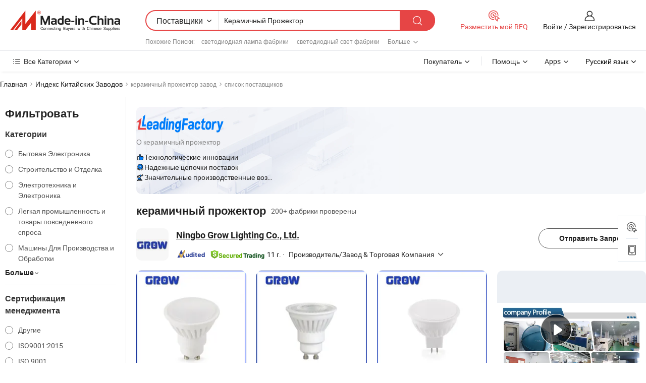

--- FILE ---
content_type: text/html;charset=UTF-8
request_url: https://ru.made-in-china.com/factory/ceramic-spotlight.html
body_size: 70277
content:
<!DOCTYPE HTML>
<html lang="ru" dir="ltr" >
<head>
            <base href="//ru.made-in-china.com" target="_top"/>
        <meta http-equiv="Content-Type" content="text/html; charset=utf-8" />
    <title>керамичный прожектор Завод, Вы можете непосредственно заказать продукты с Китайских керамичный прожектор Заводов в списке.</title>
    <meta name="Keywords" content="керамичный прожектор Завод, Китайский керамичный прожектор завод, Китайские керамичный прожектор заводы, Китайские керамичный прожектор производители, Китайские керамичный прожектор поставщики" />
    <meta name="Description" content="Поисккерамичный прожектор завода в Китае, Вы можете непосредственно заказать продукты в списке керамичный прожектор заводов. Мы предоставим вам полные списки надёжных китайскихкерамичный прожекторзаводов / производителей, поставщиков, экспортеров и трейдеры, подтвержденные инспектором в качестве третьей стороны." />
    <link rel="canonical" href="https://ru.made-in-china.com/factory/ceramic-spotlight.html">
    <link rel="preload" href="https://www.micstatic.com/landing/www/qf-new/images/leading_factory_bg_16d08a06.webp" as="image" fetchpriority="high">
    <link rel="dns-prefetch" href="//www.micstatic.com">
<link rel="preconnect" href="//www.micstatic.com">
<link rel="dns-prefetch" href="//image.made-in-china.com">
<link rel="preconnect" href="//image.made-in-china.com">
<link rel="dns-prefetch" href="//pic.made-in-china.com">
<link rel="preconnect" href="//pic.made-in-china.com">
        <link type="text/css" rel="stylesheet" href="https://www.micstatic.com/common/css/base/pc_base_8dc983a5.css" /> <link type="text/css" rel="stylesheet" href="https://www.micstatic.com/landing/www/qf-new/css/qf_010be316.css" /> <link type="text/css" rel="stylesheet" href="https://www.micstatic.com/landing/www/qf-new/dist/css/future_affe6d58.css" /> <link type="text/css" rel="stylesheet" href="https://www.micstatic.com/landing/www/qf-new/dist/css/main_984ea7d2.css" /> <script type="module" src="https://www.micstatic.com/common/js/libs/esm/@msr/client@2/index_02329b7a.js"></script><link rel="alternate" hreflang="de" href="https://de.made-in-china.com/factory/ceramic-spotlight.html" />
            <link rel="alternate" hreflang="hi" href="https://hi.made-in-china.com/factory/ceramic-spotlight.html" />
            <link rel="alternate" hreflang="ru" href="https://ru.made-in-china.com/factory/ceramic-spotlight.html" />
            <link rel="alternate" hreflang="pt" href="https://pt.made-in-china.com/factory/ceramic-spotlight.html" />
            <link rel="alternate" hreflang="ko" href="https://kr.made-in-china.com/factory/ceramic-spotlight.html" />
            <link rel="alternate" hreflang="en" href="https://www.made-in-china.com/factory/ceramic-spotlight.html" />
            <link rel="alternate" hreflang="it" href="https://it.made-in-china.com/factory/ceramic-spotlight.html" />
            <link rel="alternate" hreflang="fr" href="https://fr.made-in-china.com/factory/ceramic-spotlight.html" />
            <link rel="alternate" hreflang="es" href="https://es.made-in-china.com/factory/ceramic-spotlight.html" />
            <link rel="alternate" hreflang="x-default" href="https://www.made-in-china.com/factory/ceramic-spotlight.html" />
            <link rel="alternate" hreflang="ar" href="https://sa.made-in-china.com/factory/ceramic-spotlight.html" />
            <link rel="alternate" hreflang="vi" href="https://vi.made-in-china.com/factory/ceramic-spotlight.html" />
            <link rel="alternate" hreflang="th" href="https://th.made-in-china.com/factory/ceramic-spotlight.html" />
            <link rel="alternate" hreflang="ja" href="https://jp.made-in-china.com/factory/ceramic-spotlight.html" />
            <link rel="alternate" hreflang="id" href="https://id.made-in-china.com/factory/ceramic-spotlight.html" />
            <link rel="alternate" hreflang="nl" href="https://nl.made-in-china.com/factory/ceramic-spotlight.html" />
            <link rel="alternate" hreflang="tr" href="https://tr.made-in-china.com/factory/ceramic-spotlight.html" />
    <!-- Polyfill Code Begin --><script chaset="utf-8" type="text/javascript" src="https://www.micstatic.com/polyfill/polyfill-simplify_eb12d58d.js"></script><!-- Polyfill Code End --></head>
<body probe-clarity="false" >
            <div id="header" ></div>
<script>
    function headerMlanInit() {
        const funcName = 'headerMlan';
        const app = new window[funcName]({target: document.getElementById('header'), props: {props: {"pageType":3,"logoTitle":"Производители и поставщики","logoUrl":null,"base":{"buyerInfo":{"service":"Услуги","newUserGuide":"Гид для новичков","auditReport":"Audited Suppliers' Reports","meetSuppliers":"Meet Suppliers","onlineTrading":"Secured Trading Service","buyerCenter":"Центр покупателей","contactUs":"Связаться с Нами","search":"Поиск","prodDirectory":"Каталог Товаров","supplierDiscover":"Supplier Discover","sourcingRequest":"Разместить Запрос на Поставку","quickLinks":"Quick Links","myFavorites":"Мое Избранное","visitHistory":"История Браузера","buyer":"Покупатель","blog":"Бизнес-информация"},"supplierInfo":{"supplier":"Поставщик","joinAdvance":"加入高级会员","tradeServerMarket":"外贸服务市场","memberHome":"外贸e家","cloudExpo":"Smart Expo云展会","onlineTrade":"交易服务","internationalLogis":"国际物流","northAmericaBrandSailing":"北美全渠道出海","micDomesticTradeStation":"中国制造网内贸站"},"helpInfo":{"whyMic":"Why Made-in-China.com","auditSupplierWay":"Как мы проводим аудит поставщиков","securePaymentWay":"Как мы обеспечиваем оплату","submitComplaint":"Подать жалобу","contactUs":"Связаться с Нами","faq":"Вопросы-Ответы","help":"Помощь"},"appsInfo":{"downloadApp":"Скачать App!","forBuyer":"Для покупателя","forSupplier":"Для поставщика","exploreApp":"Исследовать эксклюзивные скидки в App","apps":"Apps"},"languages":[{"lanCode":0,"simpleName":"en","name":"English","value":"//www.made-in-china.com/factory/ceramic-spotlight.html","htmlLang":"en"},{"lanCode":5,"simpleName":"es","name":"Español","value":"//es.made-in-china.com/factory/ceramic-spotlight.html","htmlLang":"es"},{"lanCode":4,"simpleName":"pt","name":"Português","value":"//pt.made-in-china.com/factory/ceramic-spotlight.html","htmlLang":"pt"},{"lanCode":2,"simpleName":"fr","name":"Français","value":"//fr.made-in-china.com/factory/ceramic-spotlight.html","htmlLang":"fr"},{"lanCode":3,"simpleName":"ru","name":"Русский язык","value":"//ru.made-in-china.com/","htmlLang":"ru"},{"lanCode":8,"simpleName":"it","name":"Italiano","value":"//it.made-in-china.com/factory/ceramic-spotlight.html","htmlLang":"it"},{"lanCode":6,"simpleName":"de","name":"Deutsch","value":"//de.made-in-china.com/factory/ceramic-spotlight.html","htmlLang":"de"},{"lanCode":7,"simpleName":"nl","name":"Nederlands","value":"//nl.made-in-china.com/factory/ceramic-spotlight.html","htmlLang":"nl"},{"lanCode":9,"simpleName":"sa","name":"العربية","value":"//sa.made-in-china.com/factory/ceramic-spotlight.html","htmlLang":"ar"},{"lanCode":11,"simpleName":"kr","name":"한국어","value":"//kr.made-in-china.com/factory/ceramic-spotlight.html","htmlLang":"ko"},{"lanCode":10,"simpleName":"jp","name":"日本語","value":"//jp.made-in-china.com/factory/ceramic-spotlight.html","htmlLang":"ja"},{"lanCode":12,"simpleName":"hi","name":"हिन्दी","value":"//hi.made-in-china.com/factory/ceramic-spotlight.html","htmlLang":"hi"},{"lanCode":13,"simpleName":"th","name":"ภาษาไทย","value":"//th.made-in-china.com/factory/ceramic-spotlight.html","htmlLang":"th"},{"lanCode":14,"simpleName":"tr","name":"Türkçe","value":"//tr.made-in-china.com/factory/ceramic-spotlight.html","htmlLang":"tr"},{"lanCode":15,"simpleName":"vi","name":"Tiếng Việt","value":"//vi.made-in-china.com/factory/ceramic-spotlight.html","htmlLang":"vi"},{"lanCode":16,"simpleName":"id","name":"Bahasa Indonesia","value":"//id.made-in-china.com/factory/ceramic-spotlight.html","htmlLang":"id"}],"showMlan":true,"showRules":false,"rules":"Rules","language":"ru","menu":"Меню","subTitle":null,"subTitleLink":null,"stickyInfo":null},"categoryRegion":{"categories":"Все Категории","categoryList":[{"name":"Сельское Хозяйство и Пища","value":"https://ru.made-in-china.com/category1_Agriculture-Food/Agriculture-Food_usssssssss.html","catCode":"1000000000"},{"name":"Одежда и Аксессуары","value":"https://ru.made-in-china.com/category1_Apparel-Accessories/Apparel-Accessories_uussssssss.html","catCode":"1100000000"},{"name":"Искусство и Ремесла","value":"https://ru.made-in-china.com/category1_Arts-Crafts/Arts-Crafts_uyssssssss.html","catCode":"1200000000"},{"name":"Автозапчасти и Аксессуары","value":"https://ru.made-in-china.com/category1_Auto-Motorcycle-Parts-Accessories/Auto-Motorcycle-Parts-Accessories_yossssssss.html","catCode":"2900000000"},{"name":"Сумки, Футляры и Коробки","value":"https://ru.made-in-china.com/category1_Bags-Cases-Boxes/Bags-Cases-Boxes_yhssssssss.html","catCode":"2600000000"},{"name":"Химическая Промышленность","value":"https://ru.made-in-china.com/category1_Chemicals/Chemicals_uissssssss.html","catCode":"1300000000"},{"name":"Компьютерные Товары","value":"https://ru.made-in-china.com/category1_Computer-Products/Computer-Products_iissssssss.html","catCode":"3300000000"},{"name":"Строительство и Отделка","value":"https://ru.made-in-china.com/category1_Construction-Decoration/Construction-Decoration_ugssssssss.html","catCode":"1500000000"},{"name":"Бытовая Электроника","value":"https://ru.made-in-china.com/category1_Consumer-Electronics/Consumer-Electronics_unssssssss.html","catCode":"1400000000"},{"name":"Электротехника и Электроника","value":"https://ru.made-in-china.com/category1_Electrical-Electronics/Electrical-Electronics_uhssssssss.html","catCode":"1600000000"},{"name":"Мебель","value":"https://ru.made-in-china.com/category1_Furniture/Furniture_yessssssss.html","catCode":"2700000000"},{"name":"Здоровье и Медицина","value":"https://ru.made-in-china.com/category1_Health-Medicine/Health-Medicine_uessssssss.html","catCode":"1700000000"},{"name":"Промышленное Оборудование и Компоненты","value":"https://ru.made-in-china.com/category1_Industrial-Equipment-Components/Industrial-Equipment-Components_inssssssss.html","catCode":"3400000000"},{"name":"Инструменты и Измерительные Приборы","value":"https://ru.made-in-china.com/category1_Instruments-Meters/Instruments-Meters_igssssssss.html","catCode":"3500000000"},{"name":"Легкая промышленность и товары повседневного спроса","value":"https://ru.made-in-china.com/category1_Light-Industry-Daily-Use/Light-Industry-Daily-Use_urssssssss.html","catCode":"1800000000"},{"name":"Светильники и Освещение","value":"https://ru.made-in-china.com/category1_Lights-Lighting/Lights-Lighting_isssssssss.html","catCode":"3000000000"},{"name":"Машины Для Производства и Обработки","value":"https://ru.made-in-china.com/category1_Manufacturing-Processing-Machinery/Manufacturing-Processing-Machinery_uossssssss.html","catCode":"1900000000"},{"name":"Металлургия, Полезные Ископаемые и Энергетика","value":"https://ru.made-in-china.com/category1_Metallurgy-Mineral-Energy/Metallurgy-Mineral-Energy_ysssssssss.html","catCode":"2000000000"},{"name":"Канцелярские Товары","value":"https://ru.made-in-china.com/category1_Office-Supplies/Office-Supplies_yrssssssss.html","catCode":"2800000000"},{"name":"Упаковка и Полиграфия","value":"https://ru.made-in-china.com/category1_Packaging-Printing/Packaging-Printing_ihssssssss.html","catCode":"3600000000"},{"name":"Безопасность и Защита","value":"https://ru.made-in-china.com/category1_Security-Protection/Security-Protection_ygssssssss.html","catCode":"2500000000"},{"name":"Услуги","value":"https://ru.made-in-china.com/category1_Service/Service_ynssssssss.html","catCode":"2400000000"},{"name":"Спортивные Товары и Отдых","value":"https://ru.made-in-china.com/category1_Sporting-Goods-Recreation/Sporting-Goods-Recreation_iussssssss.html","catCode":"3100000000"},{"name":"Текстиль","value":"https://ru.made-in-china.com/category1_Textile/Textile_yussssssss.html","catCode":"2100000000"},{"name":"Инструменты и Крепёжные Изделия","value":"https://ru.made-in-china.com/category1_Tools-Hardware/Tools-Hardware_iyssssssss.html","catCode":"3200000000"},{"name":"Игрушки","value":"https://ru.made-in-china.com/category1_Toys/Toys_yyssssssss.html","catCode":"2200000000"},{"name":"Транспорт","value":"https://ru.made-in-china.com/category1_Transportation/Transportation_yissssssss.html","catCode":"2300000000"}],"more":"Больше"},"searchRegion":{"show":true,"lookingFor":"Расскажите нам, что вы ищете...","homeUrl":"//ru.made-in-china.com","products":"Товары","suppliers":"Поставщики","auditedFactory":null,"uploadImage":"Загрузить изображение","max20MbPerImage":"Максимум 20 МБ на изображение","yourRecentKeywords":"Ваши последние ключевые слова","clearHistory":"Очистить Историю","popularSearches":"Похожие Поиски","relatedSearches":"Больше","more":null,"maxSizeErrorMsg":"Загрузка не удалась. Максимальный размер изображения 20 МБ.","noNetworkErrorMsg":"Нет сетевого подключения. Пожалуйста, проверьте настройки сети и попробуйте снова.","uploadFailedErrorMsg":"Загрузка не удалась. Неверный формат изображения. Поддерживаемые форматы: JPG, PNG, BMP.","relatedList":[{"word":"светодиодная лампа фабрики","adsData":"","link":"https://ru.made-in-china.com/factory/led-lamp.html","title":"светодиодная лампа фабрики"},{"word":"светодиодный свет фабрики","adsData":"","link":"https://ru.made-in-china.com/factory/led-light.html","title":"светодиодный свет фабрики"},{"word":"прожектор фабрики","adsData":"","link":"https://ru.made-in-china.com/factory/spot-light.html","title":"прожектор фабрики"},{"word":"светодиодный точечный светильник фабрики","adsData":"","link":"https://ru.made-in-china.com/factory/led-spot-light.html","title":"светодиодный точечный светильник фабрики"},{"word":"светодиодный внутренний свет фабрики","adsData":"","link":"https://ru.made-in-china.com/factory/led-indoor-light.html","title":"светодиодный внутренний свет фабрики"},{"word":"лампу фонаря фабрики","adsData":"","link":"https://ru.made-in-china.com/factory/bulb-lamp.html","title":"лампу фонаря фабрики"},{"word":"освещение лампочек фабрики","adsData":"","link":"https://ru.made-in-china.com/factory/lighting-bulbs.html","title":"освещение лампочек фабрики"},{"word":"светильник вниз фабрики","adsData":"","link":"https://ru.made-in-china.com/factory/down-light.html","title":"светильник вниз фабрики"},{"word":"керамичный светодиодный прожектор фабрики","adsData":"","link":"https://ru.made-in-china.com/factory/ceramic-led-spotlight.html","title":"керамичный светодиодный прожектор фабрики"},{"word":"светодиодный прожектор керамический фабрики","adsData":"","link":"https://ru.made-in-china.com/factory/led-spotlight-ceramic.html","title":"светодиодный прожектор керамический фабрики"}],"relatedTitle":null,"relatedTitleLink":null,"formParams":null,"mlanFormParams":{"keyword":"Керамичный Прожектор","inputkeyword":"Керамичный Прожектор","type":null,"currentTab":null,"currentPage":null,"currentCat":null,"currentRegion":null,"currentProp":null,"submitPageUrl":null,"parentCat":null,"otherSearch":null,"currentAllCatalogCodes":null,"sgsMembership":null,"memberLevel":null,"topOrder":null,"size":null,"more":"больше","less":"less","staticUrl50":null,"staticUrl10":null,"staticUrl30":null,"condition":"1","conditionParamsList":[{"condition":"0","conditionName":null,"action":"/productSearch?keyword=#word#","searchUrl":null,"inputPlaceholder":null},{"condition":"1","conditionName":null,"action":"https://ru.made-in-china.com/companySearch?keyword=#word#","searchUrl":null,"inputPlaceholder":null}]},"enterKeywordTips":"Введите ключевое слово по крайней мере для вашего поиска.","openMultiSearch":false},"frequentRegion":{"rfq":{"rfq":"Разместить мой RFQ","searchRfq":"Search RFQs","acquireRfqHover":"Расскажите нам, что вам нужно, и попробуйте простой способ получить цитаты !","searchRfqHover":"Discover quality RFQs and connect with big-budget buyers"},"account":{"account":"Аккаунт","signIn":"Войти","join":"Зарегистрироваться","newUser":"Новый Пользователь","joinFree":"Зарегистрироваться","or":"Или","socialLogin":"Нажимая «Зарегистрироваться», «Войти» или «Продолжить» с Facebook, Linkedin, Twitter, Google, %s, я принимаю %sUser Agreement%s и %sPrivacy Policy%s","message":"Сообщения","quotes":"Цитаты","orders":"Заказы","favorites":"Избранное","visitHistory":"История Браузера","postSourcingRequest":"Разместить Запрос на Поставку","hi":"Здравствуйте","signOut":"Выйти","manageProduct":"Управление Продуктами","editShowroom":"Редактировать выставочный зал","username":"","userType":null,"foreignIP":true,"currentYear":2026,"userAgreement":"Пользовательское соглашение","privacyPolicy":"Политика конфиденциальности"},"message":{"message":"Сообщения","signIn":"Войти","join":"Зарегистрироваться","newUser":"Новый Пользователь","joinFree":"Зарегистрироваться","viewNewMsg":"Sign in to view the new messages","inquiry":"Запросы","rfq":"RFQs","awaitingPayment":"Awaiting payments","chat":"Чат","awaitingQuotation":"Ожидание котировок"},"cart":{"cart":"Корзина запросов"}},"busiRegion":null,"previewRegion":null,"relatedQpSync":true,"relatedQpSearchUrl":"https://www.made-in-china.com/multi-search/getHeadRelatedQp?word=ceramic spotlight&headQpType=QF&lanCode=3"}}});
		const hoc=o=>(o.__proto__.$get=function(o){return this.$$.ctx[this.$$.props[o]]},o.__proto__.$getKeys=function(){return Object.keys(this.$$.props)},o.__proto__.$getProps=function(){return this.$get("props")},o.__proto__.$setProps=function(o){var t=this.$getKeys(),s={},p=this;t.forEach(function(o){s[o]=p.$get(o)}),s.props=Object.assign({},s.props,o),this.$set(s)},o.__proto__.$help=function(){console.log("\n            $set(props): void             | 设置props的值\n            $get(key: string): any        | 获取props指定key的值\n            $getKeys(): string[]          | 获取props所有key\n            $getProps(): any              | 获取props里key为props的值（适用nail）\n            $setProps(params: any): void  | 设置props里key为props的值（适用nail）\n            $on(ev, callback): func       | 添加事件监听，返回移除事件监听的函数\n            $destroy(): void              | 销毁组件并触发onDestroy事件\n        ")},o);
        window[`${funcName}Api`] = hoc(app);
    };
</script><script type="text/javascript" crossorigin="anonymous" onload="headerMlanInit()" src="https://www.micstatic.com/nail/pc/header-mlan_6f301846.js"></script>    <input type="hidden" id="lanCode" name="lanCode" value="3">
    <input type="hidden" id="lan" name="lan" value="ru">
    <input type="hidden" name="is_track_single_page" id="is_track_single_page" />
<input id="sensor_pg_v" type="hidden" value="tp:103,stp:10302,st:qf,m:ceramic-spotlight,p:1" />
    <input type="hidden" id="J-searchWord" value="ceramic-spotlight"/>
<!-- 设置 Clarity 标签内容 -->
<!-- 引入 Clarity 脚本 -->
            <script type="application/ld+json">
        	{"contentUrl":"https://v.made-in-china.com/ucv/sbr/9affbd11126f402df9c01cea463a19/7ad0d3143410127988455137049647_h264_def.mp4","description":"Поисккерамичный прожектор завода в Китае, Вы можете непосредственно заказать продукты в списке керамичный прожектор заводов. Мы предоставим вам полные списки надёжных китайскихкерамичный прожекторзаводов / производителей, поставщиков, экспортеров и трейдеры, подтвержденные инспектором в качестве третьей стороны.","name":"керамичный прожектор Завод, Вы можете непосредственно заказать продукты с Китайских керамичный прожектор Заводов в списке.","@context":"http://schema.org","@type":"VideoObject","thumbnailUrl":"http://image.made-in-china.com/312f0j00JapfyVPnCIli/GU10-2-mp4.jpg","uploadDate":"2021-07-16T15:08:30+08:00"}
    	</script>
    <script id="introText" type="text/html">
        <h3><strong>Каковы преимущества использования керамичных спотов?</strong></h3>
<p>Керамичные споты стали популярными как в жилом, так и в коммерческом освещении благодаря своим уникальным свойствам и преимуществам. Одним из основных преимуществ использования керамичных спотов является их способность выдерживать высокие температуры. В отличие от традиционных материалов, керамика может справляться с теплом, не деформируясь и не разлагаясь, что делает их идеальными для сред, где возникает проблема с выделением тепла. Эта прочность обеспечивает более длительный срок службы осветительных приборов, уменьшая необходимость в частой замене и обслуживании.</p>
<p>Еще одним значительным преимуществом керамичных спотов является их энергоэффективность. Многие керамические светильники предназначены для использования светодиодных ламп, которые потребляют меньше энергии по сравнению с лампами накаливания или галогенными вариантами. Эта энергоэффективность не только снижает счета за электроэнергию, но и способствует более устойчивой окружающей среде, уменьшая общее потребление энергии.</p>
<p>Керамичные споты также предлагают отличное качество света. Они могут производить яркий, направленный луч света, который подчеркивает эстетику любого пространства. Это качество делает их подходящими для различных приложений, включая художественные галереи, розничные магазины и жилые зоны, где важно выделение определенных особенностей. Индекс цветопередачи (CRI) керамичных спотов часто высок, что означает, что они могут точно воспроизводить цвета, что особенно важно в условиях, где точность цвета имеет решающее значение.</p>
<p>Кроме того, керамичные споты бывают различных дизайнов и отделок, что позволяет им быть универсальными в интерьере. Независимо от того, предпочитаете ли вы современный, стильный вид или более традиционный стиль, существуют керамические варианты, которые соответствуют вашему декору. Эта эстетическая гибкость делает их популярным выбором среди дизайнеров интерьеров и домовладельцев.</p>
<h3><strong>Как установить керамичные споты?</strong></h3>
<p>Установка керамичных спотов может быть простой задачей, если следовать правильным шагам. Сначала убедитесь, что у вас есть все необходимые инструменты и материалы, включая керамичные светильники, подходящие лампочки, отвертку и изоленту. Перед началом установки отключите питание в области, где вы будете работать, чтобы обеспечить безопасность.</p>
<p>Сначала определите место, где вы хотите установить керамичный спот. Отметьте места на потолке или стене, где будут установлены светильники. Если вы заменяете существующие светильники, аккуратно снимите их, открутив крепежные элементы и отключив проводку.</p>
<p>Затем подключите проводку для нового керамичного спота. Обычно это включает подключение черного (фазного) провода к черному проводу спота, белого (нейтрального) провода к белому проводу и заземление светильника, если это необходимо. Используйте изоленту, чтобы закрепить соединения и убедиться, что они правильно изолированы.</p>
<p>После подключения проводки установите керамичный спот на потолок или стену, используя предоставленные крепежные элементы. Убедитесь, что он надежно закреплен, чтобы избежать несчастных случаев. После установки светильника вставьте подходящую лампочку в спот. Убедитесь, что лампочка совместима с керамичным светильником, чтобы избежать проблем.</p>
<p>Наконец, включите питание и проверьте спот, чтобы убедиться, что он работает правильно. При необходимости отрегулируйте угол спота, чтобы достичь желаемого эффекта освещения. Следуя этим шагам, вы сможете успешно установить керамичные споты в вашем пространстве, улучшив как функциональность, так и эстетику.</p>
<h3><strong>Какие типы ламп совместимы с керамичными спотами?</strong></h3>
<p>Керамичные споты предназначены для использования с различными типами ламп, что делает их универсальными для различных потребностей в освещении. Одним из самых распространенных типов ламп, используемых с керамичными спотами, являются светодиодные лампы. Технология LED стала все более популярной благодаря своей энергоэффективности и длительному сроку службы. При использовании в керамических светильниках светодиодные лампы могут обеспечивать яркий, направленный свет, потребляя значительно меньше энергии, чем традиционные лампы накаливания или галогенные лампы.</p>
<p>Еще одним вариантом являются галогенные лампы, которые представляют собой тип ламп накаливания, предлагающий более яркий свет и лучшую энергоэффективность по сравнению со стандартными лампами накаливания. Галогенные лампы могут быть отличным выбором для керамичных спотов, особенно в условиях, где важно высокое качество света, таких как художественные галереи или торговые площади.</p>
<p>Компактные флуоресцентные лампы (CFL) также совместимы с некоторыми керамичными светильниками. Хотя они не так часто используются, как светодиоды или галогенные лампы, CFL могут обеспечить хороший баланс между энергоэффективностью и качеством света. Однако важно проверить спецификации керамичного спота, чтобы убедиться в совместимости с CFL.</p>
<p>При выборе ламп для керамичных спотов также учитывайте цветовую температуру. Лампочки доступны в различных цветовых температурах, от теплого белого до холодного дневного света. Выбор цветовой температуры может значительно повлиять на атмосферу в помещении, поэтому важно выбирать лампочки, которые соответствуют вашему желаемому эффекту освещения.</p>
<h3><strong>Как чистить и обслуживать керамичные споты?</strong></h3>
<p>Обслуживание керамичных спотов имеет решающее значение для обеспечения их долговечности и оптимальной работы. Регулярная чистка помогает предотвратить накопление пыли и грязи, что может повлиять на качество света. Чтобы очистить керамичные споты, сначала отключите питание к светильникам для обеспечения безопасности. Дайте лампочкам остыть, если они использовались недавно.</p>
<p>Используйте мягкую сухую ткань или микрофибровую ткань, чтобы аккуратно протереть поверхность керамичного светильника. Избегайте использования абразивных материалов, которые могут поцарапать керамическую отделку. Для более стойких пятен или грязи вы можете слегка смочить ткань водой или мягким чистящим раствором. Будьте осторожны, чтобы не допустить попадания жидкости в электрические компоненты спота.</p>
<p>Кроме чистки внешней поверхности, важно регулярно проверять лампочки. Своевременно заменяйте любые перегоревшие лампочки, чтобы поддерживать постоянное качество освещения. При замене лампочек убедитесь, что вы используете правильный тип и мощность, указанные производителем, чтобы избежать проблем.</p>
<p>Периодически проверяйте проводку и соединения, чтобы убедиться, что они надежны и не повреждены. Если вы заметили какие-либо изношенные провода или слабые соединения, рекомендуется обратиться к профессиональному электрику для ремонта. Регулярное обслуживание не только улучшает работу керамичных спотов, но и обеспечивает безопасность ваших осветительных приборов.</p>
    </script>
<!-- SONA2024 2.2.1 --><div id="first-screen-block"><div class="crumb" itemscope="" itemType="https://schema.org/BreadcrumbList"><span itemProp="itemListElement" itemscope="" itemType="https://schema.org/ListItem"><a rel="nofollow" href="/" itemProp="item"><span itemProp="name">Главная</span></a><meta itemProp="position" content="1"/></span><img src="https://www.micstatic.com/landing/www/qf-new/dist/assets/arrow-right-Bd5qwbiu.svg" alt="arrow-right"/><span itemProp="itemListElement" itemscope="" itemType="https://schema.org/ListItem"><a href="/factory-index/c.html" itemProp="item"><span itemProp="name">Индекс Китайских Заводов</span></a><meta itemProp="position" content="2"/></span><img src="https://www.micstatic.com/landing/www/qf-new/dist/assets/arrow-right-Bd5qwbiu.svg" alt="arrow-right"/><span class="gray-crumb">керамичный прожектор завод</span><img src="https://www.micstatic.com/landing/www/qf-new/dist/assets/arrow-right-Bd5qwbiu.svg" alt="arrow-right"/><span class="gray-crumb">список поставщиков</span></div><div class="page-top-wrapper"><div class="filter-wrapper"><div class="filter-title">Фильтровать</div><div class="filter-groups" faw-module="filter"><form action="#" class="ft-form is-horizontal qf-filter-form"><div class="filter-group"><div class="filter-group-header"><span class="filter-group-title">Категории</span></div><div class="ft-form-item"><div class="ft-form-item-control"><div class="ft-form-item-input"><div class="ft-radio-group is-vertical"><label class="ft-radio is-primary"><input type="radio" value="1400000000" ads-data="" name="catCode"/><span class="ft-radio-front"></span><span class="ft-radio-label">Бытовая Электроника</span></label><label class="ft-radio is-primary"><input type="radio" value="1500000000" ads-data="" name="catCode"/><span class="ft-radio-front"></span><span class="ft-radio-label">Строительство и Отделка</span></label><label class="ft-radio is-primary"><input type="radio" value="1600000000" ads-data="" name="catCode"/><span class="ft-radio-front"></span><span class="ft-radio-label">Электротехника и Электроника</span></label><label class="ft-radio is-primary"><input type="radio" value="1800000000" ads-data="" name="catCode"/><span class="ft-radio-front"></span><span class="ft-radio-label">Легкая промышленность и товары повседневного спроса</span></label><label class="ft-radio is-primary"><input type="radio" value="1900000000" ads-data="" name="catCode"/><span class="ft-radio-front"></span><span class="ft-radio-label">Машины Для Производства и Обработки</span></label></div></div></div></div><div class="view-more-btn" ads-data="st:14"><span>Больше</span><i class="ob-icon icon-down"></i></div></div><div class="filter-group"><div class="filter-group-header"><span class="filter-group-title">Сертификация менеджмента</span></div><div class="ft-form-item"><div class="ft-form-item-control"><div class="ft-form-item-input"><div class="ft-radio-group is-vertical"><label class="ft-radio is-primary"><input type="radio" value="-4" ads-data="" name="managementCertification"/><span class="ft-radio-front"></span><span class="ft-radio-label">Другие</span></label><label class="ft-radio is-primary"><input type="radio" value="-5" ads-data="" name="managementCertification"/><span class="ft-radio-front"></span><span class="ft-radio-label">ISO9001:2015</span></label><label class="ft-radio is-primary"><input type="radio" value="10" ads-data="" name="managementCertification"/><span class="ft-radio-front"></span><span class="ft-radio-label">ISO 9001</span></label><label class="ft-radio is-primary"><input type="radio" value="100375" ads-data="" name="managementCertification"/><span class="ft-radio-front"></span><span class="ft-radio-label">ISO45001:2018</span></label><label class="ft-radio is-primary"><input type="radio" value="11" ads-data="" name="managementCertification"/><span class="ft-radio-front"></span><span class="ft-radio-label">OHSAS/ OHSMS 18005</span></label></div></div></div></div><div class="view-more-btn" ads-data="st:14"><span>Больше</span><i class="ob-icon icon-down"></i></div></div><div class="filter-group"><div class="filter-group-header"><span class="filter-group-title">Возможности НИОКР</span></div><div class="ft-form-item"><div class="ft-form-item-control"><div class="ft-form-item-input"><div class="ft-radio-group is-vertical"><label class="ft-radio is-primary"><input type="radio" value="4" ads-data="" name="rdCapacity"/><span class="ft-radio-front"></span><span class="ft-radio-label">OEM</span></label><label class="ft-radio is-primary"><input type="radio" value="5" ads-data="" name="rdCapacity"/><span class="ft-radio-front"></span><span class="ft-radio-label">ODM</span></label><label class="ft-radio is-primary"><input type="radio" value="6" ads-data="" name="rdCapacity"/><span class="ft-radio-front"></span><span class="ft-radio-label">Собственный бренд</span></label><label class="ft-radio is-primary"><input type="radio" value="99" ads-data="" name="rdCapacity"/><span class="ft-radio-front"></span><span class="ft-radio-label">Другие</span></label></div></div></div></div></div><div class="filter-group"><div class="filter-group-header"><span class="filter-group-title">Годовой Доход</span></div><div class="ft-form-item"><div class="ft-form-item-control"><div class="ft-form-item-input"><div class="ft-radio-group is-vertical"><label class="ft-radio is-primary"><input type="radio" value="1" ads-data="" name="annualRevenue"/><span class="ft-radio-front"></span><span class="ft-radio-label">Менее 1 Миллиона Долларов США</span></label><label class="ft-radio is-primary"><input type="radio" value="2" ads-data="" name="annualRevenue"/><span class="ft-radio-front"></span><span class="ft-radio-label">1 ~ 2,5 миллиона долларов США</span></label><label class="ft-radio is-primary"><input type="radio" value="3" ads-data="" name="annualRevenue"/><span class="ft-radio-front"></span><span class="ft-radio-label">2,5 ~ 5 миллионов долларов США</span></label><label class="ft-radio is-primary"><input type="radio" value="4" ads-data="" name="annualRevenue"/><span class="ft-radio-front"></span><span class="ft-radio-label">5 ~ 10 миллионов долларов США</span></label><label class="ft-radio is-primary"><input type="radio" value="5" ads-data="" name="annualRevenue"/><span class="ft-radio-front"></span><span class="ft-radio-label">10 ~ 50 миллионов долларов США</span></label></div></div></div></div><div class="view-more-btn" ads-data="st:14"><span>Больше</span><i class="ob-icon icon-down"></i></div></div><div class="filter-group"><div class="filter-group-header"><span class="filter-group-title">Количество сотрудников</span></div><div class="ft-form-item"><div class="ft-form-item-control"><div class="ft-form-item-input"><div class="ft-radio-group is-vertical"><label class="ft-radio is-primary"><input type="radio" value="1" ads-data="" name="employeeNum"/><span class="ft-radio-front"></span><span class="ft-radio-label">Менее 5 Человеков</span></label><label class="ft-radio is-primary"><input type="radio" value="2" ads-data="" name="employeeNum"/><span class="ft-radio-front"></span><span class="ft-radio-label">5-50 Человеков</span></label><label class="ft-radio is-primary"><input type="radio" value="3" ads-data="" name="employeeNum"/><span class="ft-radio-front"></span><span class="ft-radio-label">51-200 Человеков</span></label><label class="ft-radio is-primary"><input type="radio" value="4" ads-data="" name="employeeNum"/><span class="ft-radio-front"></span><span class="ft-radio-label">201-500 Человеков</span></label><label class="ft-radio is-primary"><input type="radio" value="6" ads-data="" name="employeeNum"/><span class="ft-radio-front"></span><span class="ft-radio-label">Более 1000 Человеков</span></label></div></div></div></div></div><div class="filter-group"><div class="filter-group-header"><span class="filter-group-title">Провинция &amp;Регион</span></div><div class="ft-form-item"><div class="ft-form-item-control"><div class="ft-form-item-input"><div class="ft-radio-group is-vertical"><label class="ft-radio is-primary"><input type="radio" value="Anhui" ads-data="" name="province"/><span class="ft-radio-front"></span><span class="ft-radio-label">Anhui</span></label><label class="ft-radio is-primary"><input type="radio" value="Beijing" ads-data="" name="province"/><span class="ft-radio-front"></span><span class="ft-radio-label">Beijing</span></label><label class="ft-radio is-primary"><input type="radio" value="Chongqing" ads-data="" name="province"/><span class="ft-radio-front"></span><span class="ft-radio-label">Chongqing</span></label><label class="ft-radio is-primary"><input type="radio" value="Fujian" ads-data="" name="province"/><span class="ft-radio-front"></span><span class="ft-radio-label">Fujian</span></label><label class="ft-radio is-primary"><input type="radio" value="Guangdong" ads-data="" name="province"/><span class="ft-radio-front"></span><span class="ft-radio-label">Guangdong</span></label></div></div></div></div><div class="view-more-btn" ads-data="st:14"><span>Больше</span><i class="ob-icon icon-down"></i></div></div><div class="filter-group filter-audited"><div class="ft-form-item"><div class="ft-form-item-control"><div class="ft-form-item-input"><div class="ft-radio-group is-vertical"><label class="ft-radio is-primary"><input type="radio" value="1" ads-data="" name="auditedSuppliers"/><span class="ft-radio-front"></span><span class="ft-radio-label"><img src="https://www.micstatic.com/landing/www/qf-new/dist/assets/audited-DQjVuQn9.png" width="57.5" height="20" alt="Поставщики проверены инспекционными службами."/></span></label></div></div></div></div></div></form></div></div><div class="page-top-content"><div class="leading-factory-wrapper leading-factory-has-data" faw-module="leading_factory" faw-exposure="true"><div class="leading-factory-container"><div class="leading-factory-left no-data"><div class="leading-factory-logo"><img src="https://www.micstatic.com/landing/www/qf-new/dist/assets/leading_factory-CY6-Z8Up.png" alt=""/></div><div class="leading-factory-subtitle" title="О керамичный прожектор">О керамичный прожектор</div><ul class="leading-factory-features"><li class="feature-item"><img src="https://www.micstatic.com/landing/www/qf-new/dist/assets/leading_factory_icon1-b9txvrsa.png" alt=""/><span class="feature-text" title="Технологические инновации">Технологические инновации</span></li><li class="feature-item"><img src="https://www.micstatic.com/landing/www/qf-new/dist/assets/leading_factory_icon2-D_fmzuKW.png" alt=""/><span class="feature-text" title="Надежные цепочки поставок">Надежные цепочки поставок</span></li><li class="feature-item"><img src="https://www.micstatic.com/landing/www/qf-new/dist/assets/leading_factory_icon3-B93UAk-m.png" alt=""/><span class="feature-text" title="Значительные производственные возможности">Значительные производственные возможности</span></li></ul></div><div class="factory-card-skeleton"><div class="factory-logo-box-skeleton"><div class="skeleton rectangle skeleton-animated"></div></div><div class="factory-divider-skeleton"></div><div class="factory-content-skeleton"><div class="skeleton rectangle skeleton-animated"></div></div></div><div class="factory-card-skeleton"><div class="factory-logo-box-skeleton"><div class="skeleton rectangle skeleton-animated"></div></div><div class="factory-divider-skeleton"></div><div class="factory-content-skeleton"><div class="skeleton rectangle skeleton-animated"></div></div></div></div></div><h1 class="company-list-top"><span class="search-word" title="керамичный прожектор">керамичный прожектор</span><span class="tip-text">200+ фабрики проверены</span></h1><div class="company-list-wrapper" faw-module="factory_list"><div class="company-list-wrap"><div class="company-list"><div class="company-item"><div class="com-title"><div class="com-title-left"><a class="com-pic" href="https://ru.made-in-china.com/co_growlighting/" target="_blank" ads-data="st:3,a:1,pcid:CqlEOzfvHait,flx_deliv_tp:comb,ads_id:,ads_tp:,srv_id:"><img src="//image.made-in-china.com/206f0j00kTzEvAoSvapQ/Ningbo-Grow-Lighting-Co-Ltd-.jpg"/></a><div class="com-title-wrap"><h2 class="com-title-txt"><a href="https://ru.made-in-china.com/co_growlighting/" target="_blank" ads-data="st:3,a:1,pcid:CqlEOzfvHait,flx_deliv_tp:comb,ads_id:,ads_tp:,srv_id:">Ningbo Grow Lighting Co., Ltd.</a></h2><div class="com-detail"><a class="audited-icon" href="https://ru.made-in-china.com/co_growlighting/company_info.html" target="_blank" ads-data="st:3,a:1,pcid:CqlEOzfvHait,flx_deliv_tp:comb,ads_id:,ads_tp:,srv_id:"><img src="https://www.micstatic.com/landing/www/qf-new/dist/assets/as-mQl-B1co.svg"/></a><div class="secured-trading-logo"><a href="https://ru.made-in-china.com/co_growlighting/company_info.html" target="_blank" ads-data="st:3,a:1,pcid:CqlEOzfvHait,flx_deliv_tp:comb,ads_id:,ads_tp:,srv_id:"><img src="https://www.micstatic.com/landing/www/qf-new/dist/assets/secured-trading-logo-CrIMDkC9.png"/></a></div><a class="com-year" href="https://ru.made-in-china.com/co_growlighting/company_info.html" target="_blank" ads-data="st:3,a:1,pcid:CqlEOzfvHait,flx_deliv_tp:comb,ads_id:,ads_tp:,srv_id:"><span class="year">11 г.</span></a><a class="com-info" href="https://ru.made-in-china.com/co_growlighting/" target="_blank" ads-data="st:3,a:1,pcid:CqlEOzfvHait,flx_deliv_tp:comb,ads_id:,ads_tp:,srv_id:"><div class="business-type"><span class="dot">·</span><span class="text">Производитель/Завод &amp; Торговая Компания</span></div><i class="ob-icon icon-down"></i></a></div></div></div><div class="com-btn"><a rel="nofollow" ads-data="st:24,a:1,pcid:CqlEOzfvHait,flx_deliv_tp:comb,ads_id:,ads_tp:,srv_id:" class="ft-btn ft-btn-outline-primary ft-btn-round inquiry-btn" href="https://www.made-in-china.com/sendInquiry/shrom_CqlEOzfvHait_CqlEOzfvHait.html?from=search&amp;type=cs&amp;target=com&amp;word=ceramic-spotlight&amp;plant=ru" target="_blank">Отправить Запрос</a></div></div><div class="com-content"><div class="com-product"><div class="prod-item" faw-exposure="true" ads-data="a:1,pcid:CqlEOzfvHait,pdid:aKkxzyXJYeVE,flx_deliv_tp:comb,ads_id:,ads_tp:,srv_id:"><a href="https://ru.made-in-china.com/co_growlighting/product_New-Product-Factory-Direct-170-260V-GU10-9W-LED-Lamp-High-Lumen-SMD2835-Ceramic-LED-Spotlight-for-Indoor-Lighting_ehgeisurg.html" target="_blank"><div class="prod-pic" ads-data="st:8,a:1,pcid:CqlEOzfvHait,pdid:aKkxzyXJYeVE,flx_deliv_tp:comb,ads_id:,ads_tp:,srv_id:"><img src="https://image.made-in-china.com/221f0j00tJzhFuiILwbj/New-Product-Factory-Direct-170-260V-GU10-9W-LED-Lamp-High-Lumen-SMD2835-Ceramic-LED-Spotlight-for-Indoor-Lighting.webp" alt="Новый продукт Прямые поставки с завода 170-260V GU10 9W Светодиодная лампа Высокая яркость SMD2835 Керамический светодиодный прожектор для внутреннего освещения" title="Новый продукт Прямые поставки с завода 170-260V GU10 9W Светодиодная лампа Высокая яркость SMD2835 Керамический светодиодный прожектор для внутреннего освещения"/></div><div class="prod-info"><h3 class="prod-name" ads-data="st:2,a:1,pcid:CqlEOzfvHait,pdid:aKkxzyXJYeVE,flx_deliv_tp:comb,ads_id:,ads_tp:,srv_id:"><span title="Новый продукт Прямые поставки с завода 170-260V GU10 9W Светодиодная лампа Высокая яркость SMD2835 Керамический светодиодный прожектор для внутреннего освещения">Новый продукт Прямые поставки с завода 170-260V GU10 9W Светодиодная лампа Высокая яркость SMD2835 Керамический светодиодный прожектор для внутреннего освещения</span></h3><div class="prod-price"><span><strong class="price"><span>0,71</span>-<span>0,75</span> $</strong></span></div><div class="prod-moq"><span>3 000<!-- --> <!-- -->Куски</span><span class="moq-text">(MOQ)</span></div></div></a></div><div class="prod-item" faw-exposure="true" ads-data="a:1,pcid:CqlEOzfvHait,pdid:qjwEBhNTQFWD,flx_deliv_tp:comb,ads_id:,ads_tp:,srv_id:"><a href="https://ru.made-in-china.com/co_growlighting/product_High-Lumen-GU10-10W-950lm-with-Better-Heat-Dissipation-Ceramic-LED-Spotlight-for-Indoor-Lighting_roorenhgg.html" target="_blank"><div class="prod-pic" ads-data="st:8,a:1,pcid:CqlEOzfvHait,pdid:qjwEBhNTQFWD,flx_deliv_tp:comb,ads_id:,ads_tp:,srv_id:"><img src="https://image.made-in-china.com/221f0j00qhicbWntAokl/High-Lumen-GU10-10W-950lm-with-Better-Heat-Dissipation-Ceramic-LED-Spotlight-for-Indoor-Lighting.webp" alt="Высокая яркость GU10 10W 950lm с лучшим теплоотведением керамический светодиодный прожектор для внутреннего освещения" title="Высокая яркость GU10 10W 950lm с лучшим теплоотведением керамический светодиодный прожектор для внутреннего освещения"/></div><div class="prod-info"><h3 class="prod-name" ads-data="st:2,a:1,pcid:CqlEOzfvHait,pdid:qjwEBhNTQFWD,flx_deliv_tp:comb,ads_id:,ads_tp:,srv_id:"><span title="Высокая яркость GU10 10W 950lm с лучшим теплоотведением керамический светодиодный прожектор для внутреннего освещения">Высокая яркость GU10 10W 950lm с лучшим теплоотведением керамический светодиодный прожектор для внутреннего освещения</span></h3><div class="prod-price"><span><strong class="price"><span>0,95</span>-<span>1,00</span> $</strong></span></div><div class="prod-moq"><span>3 000<!-- --> <!-- -->Куски</span><span class="moq-text">(MOQ)</span></div></div></a></div><div class="prod-item" faw-exposure="true" ads-data="a:1,pcid:CqlEOzfvHait,pdid:evtJbsmcCLkB,flx_deliv_tp:comb,ads_id:,ads_tp:,srv_id:"><a href="https://ru.made-in-china.com/co_growlighting/product_China-Factory-Price-LED-Bulb-Light-MR16-9W-Gu5-3-Hot-Sale-LED-Spotlight-LED-Ceiling-Lamp-for-Indoor-Lighting-with-CE-RoHS-ERP-Approval_eiushehrg.html" target="_blank"><div class="prod-pic" ads-data="st:8,a:1,pcid:CqlEOzfvHait,pdid:evtJbsmcCLkB,flx_deliv_tp:comb,ads_id:,ads_tp:,srv_id:"><img src="https://image.made-in-china.com/221f0j00ItWbmPVlJQkp/China-Factory-Price-LED-Bulb-Light-MR16-9W-Gu5-3-Hot-Sale-LED-Spotlight-LED-Ceiling-Lamp-for-Indoor-Lighting-with-CE-RoHS-ERP-Approval.webp" alt="Цена на заводе в Китае Светодиодная лампа MR16 9W Gu5.3 Горячая распродажа Светодиодный прожектор Светодиодная потолочная лампа для внутреннего освещения с одобрением CE RoHS ERP" title="Цена на заводе в Китае Светодиодная лампа MR16 9W Gu5.3 Горячая распродажа Светодиодный прожектор Светодиодная потолочная лампа для внутреннего освещения с одобрением CE RoHS ERP"/></div><div class="prod-info"><h3 class="prod-name" ads-data="st:2,a:1,pcid:CqlEOzfvHait,pdid:evtJbsmcCLkB,flx_deliv_tp:comb,ads_id:,ads_tp:,srv_id:"><span title="Цена на заводе в Китае Светодиодная лампа MR16 9W Gu5.3 Горячая распродажа Светодиодный прожектор Светодиодная потолочная лампа для внутреннего освещения с одобрением CE RoHS ERP">Цена на заводе в Китае Светодиодная лампа MR16 9W Gu5.3 Горячая распродажа Светодиодный прожектор Светодиодная потолочная лампа для внутреннего освещения с одобрением CE RoHS ERP</span></h3><div class="prod-price"><span><strong class="price"><span>0,60</span>-<span>0,65</span> $</strong></span></div><div class="prod-moq"><span>3 000<!-- --> <!-- -->Куски</span><span class="moq-text">(MOQ)</span></div></div></a></div><div class="prod-item" faw-exposure="true" ads-data="a:1,pcid:CqlEOzfvHait,pdid:msOEPLBMLdhW,flx_deliv_tp:comb,ads_id:,ads_tp:,srv_id:"><a href="https://ru.made-in-china.com/co_growlighting/product_Factory-Price-LED-Corn-Light-8W-E14-800lm-Ceramic-LED-Capsule-Lamp-230V-120V-LED-Bulb-Lamp-for-Home-Decoration-and-Indoor-Lighting_rooeigsig.html" target="_blank"><div class="prod-pic" ads-data="st:8,a:1,pcid:CqlEOzfvHait,pdid:msOEPLBMLdhW,flx_deliv_tp:comb,ads_id:,ads_tp:,srv_id:"><img src="https://image.made-in-china.com/221f0j00aGhoWdqsricF/Factory-Price-LED-Corn-Light-8W-E14-800lm-Ceramic-LED-Capsule-Lamp-230V-120V-LED-Bulb-Lamp-for-Home-Decoration-and-Indoor-Lighting.webp" alt="Фабричная цена светодиодной кукурузной лампы 8W E14 800lm Керамическая светодиодная капсульная лампа 230V/120V Светодиодная лампа для домашнего декора и внутреннего освещения" title="Фабричная цена светодиодной кукурузной лампы 8W E14 800lm Керамическая светодиодная капсульная лампа 230V/120V Светодиодная лампа для домашнего декора и внутреннего освещения"/></div><div class="prod-info"><h3 class="prod-name" ads-data="st:2,a:1,pcid:CqlEOzfvHait,pdid:msOEPLBMLdhW,flx_deliv_tp:comb,ads_id:,ads_tp:,srv_id:"><span title="Фабричная цена светодиодной кукурузной лампы 8W E14 800lm Керамическая светодиодная капсульная лампа 230V/120V Светодиодная лампа для домашнего декора и внутреннего освещения">Фабричная цена светодиодной кукурузной лампы 8W E14 800lm Керамическая светодиодная капсульная лампа 230V/120V Светодиодная лампа для домашнего декора и внутреннего освещения</span></h3><div class="prod-price"><span><strong class="price"><span>1,00</span>-<span>1,10</span> $</strong></span></div><div class="prod-moq"><span>3 000<!-- --> <!-- -->Куски</span><span class="moq-text">(MOQ)</span></div></div></a></div></div><div class="com-video"><div faw-exposure="true"><div class="swiper ft-swiper product-swiper" dir="ltr"><div class="swiper-wrapper"><div class="swiper-slide swiper-slide-duplicate" data-swiper-slide-index="4"><div class="prod-pic" ads-data="st:8,a:5,pcid:CqlEOzfvHait,flx_deliv_tp:comb,ads_id:,ads_tp:,srv_id:"><img src="//image.made-in-china.com/214f0j00keMToGNsnUbW/made-in-china.webp"/></div></div><div class="swiper-slide" data-swiper-slide-index="0"><div class="prod-pic" faw-video="true" ads-data="st:15,a:1,pcid:CqlEOzfvHait,item_type:com_details,cloud_media_url:https://v.made-in-china.com/ucv/sbr/9affbd11126f402df9c01cea463a19/e5546b143910330408921653703681_h264_def.mp4,flx_deliv_tp:comb,ads_id:,ads_tp:,srv_id:"><div class="play-video-btn"><img src="https://www.micstatic.com/landing/www/qf-new/dist/assets/play-BBkcUfs8.png"/></div><img src="https://image.made-in-china.com/318f0j00KaNfUAsbClug/-A60-mp4.webp"/></div></div><div class="swiper-slide" data-swiper-slide-index="1"><div class="prod-pic" ads-data="st:8,a:2,pcid:CqlEOzfvHait,flx_deliv_tp:comb,ads_id:,ads_tp:,srv_id:"><img src="//image.made-in-china.com/214f0j00HBlaVILrYuqA/made-in-china.webp"/></div></div><div class="swiper-slide" data-swiper-slide-index="2"><div class="prod-pic" ads-data="st:8,a:3,pcid:CqlEOzfvHait,flx_deliv_tp:comb,ads_id:,ads_tp:,srv_id:"><img src="//image.made-in-china.com/214f0j00cCBaqgyPbRoh/made-in-china.webp"/></div></div><div class="swiper-slide" data-swiper-slide-index="3"><div class="prod-pic" ads-data="st:8,a:4,pcid:CqlEOzfvHait,flx_deliv_tp:comb,ads_id:,ads_tp:,srv_id:"><img src="//image.made-in-china.com/214f0j00ceBToIywrRkl/made-in-china.webp"/></div></div><div class="swiper-slide" data-swiper-slide-index="4"><div class="prod-pic" ads-data="st:8,a:5,pcid:CqlEOzfvHait,flx_deliv_tp:comb,ads_id:,ads_tp:,srv_id:"><img src="//image.made-in-china.com/214f0j00keMToGNsnUbW/made-in-china.webp"/></div></div><div class="swiper-slide swiper-slide-duplicate" data-swiper-slide-index="0"><div class="prod-pic" faw-video="true" ads-data="st:15,a:1,pcid:CqlEOzfvHait,item_type:com_details,cloud_media_url:https://v.made-in-china.com/ucv/sbr/9affbd11126f402df9c01cea463a19/e5546b143910330408921653703681_h264_def.mp4,flx_deliv_tp:comb,ads_id:,ads_tp:,srv_id:"><div class="play-video-btn"><img src="https://www.micstatic.com/landing/www/qf-new/dist/assets/play-BBkcUfs8.png"/></div><img src="https://image.made-in-china.com/318f0j00KaNfUAsbClug/-A60-mp4.webp"/></div></div></div><div class="swiper-controls"><div class="controls-btn active" style="cursor:pointer"><i class="icon-video-camera"></i></div><div class="controls-btn " style="cursor:pointer"><i class="icon-picture-gallery"></i>1/4</div></div><div class="ft-swiper-prev"><i class="ft-icon icon-left ft-swiper-prev-icon"></i></div><div class="ft-swiper-next"><i class="ft-icon icon-right ft-swiper-next-icon"></i></div></div></div></div></div></div><div class="company-item"><div class="com-title"><div class="com-title-left"><a class="com-pic" href="https://ru.made-in-china.com/co_mflight/" target="_blank" ads-data="st:3,a:2,pcid:HdmTrDhMgzlV,flx_deliv_tp:comb,ads_id:,ads_tp:,srv_id:"><img src="//image.made-in-china.com/206f0j00kEDUvZJFCYpi/Dongguan-MF-Lighting-Co-Ltd.jpg"/></a><div class="com-title-wrap"><h2 class="com-title-txt"><a href="https://ru.made-in-china.com/co_mflight/" target="_blank" ads-data="st:3,a:2,pcid:HdmTrDhMgzlV,flx_deliv_tp:comb,ads_id:,ads_tp:,srv_id:">Dongguan MF Lighting Co., Ltd</a></h2><div class="com-detail"><a class="audited-icon" href="https://ru.made-in-china.com/co_mflight/company_info.html" target="_blank" ads-data="st:3,a:2,pcid:HdmTrDhMgzlV,flx_deliv_tp:comb,ads_id:,ads_tp:,srv_id:"><img src="https://www.micstatic.com/landing/www/qf-new/dist/assets/as-mQl-B1co.svg"/></a><a class="com-info" href="https://ru.made-in-china.com/co_mflight/" target="_blank" ads-data="st:3,a:2,pcid:HdmTrDhMgzlV,flx_deliv_tp:comb,ads_id:,ads_tp:,srv_id:"><i class="ob-icon icon-down"></i></a></div></div></div><div class="com-btn"><a rel="nofollow" ads-data="st:24,a:2,pcid:HdmTrDhMgzlV,flx_deliv_tp:comb,ads_id:,ads_tp:,srv_id:" class="ft-btn ft-btn-outline-primary ft-btn-round inquiry-btn" href="https://www.made-in-china.com/sendInquiry/shrom_HdmTrDhMgzlV_HdmTrDhMgzlV.html?from=search&amp;type=cs&amp;target=com&amp;word=ceramic-spotlight&amp;plant=ru" target="_blank">Отправить Запрос</a></div></div><div class="com-content"><div class="com-product"><div class="prod-item" faw-exposure="true" ads-data="a:2,pcid:HdmTrDhMgzlV,pdid:TnerhSkYJXpL,flx_deliv_tp:comb,ads_id:,ads_tp:,srv_id:"><a href="https://ru.made-in-china.com/co_mflight/product_10W-28W-High-CRI-LED-Shapeable-Track-Spot-Light-with-Magnetic-Contour-Smart-CCT-DIP-Dimming-UV-Color-Fliter-for-Public-Art-Display-Artisan-Craft-Ceramics_ysehggiuey.html" target="_blank"><div class="prod-pic" ads-data="st:8,a:2,pcid:HdmTrDhMgzlV,pdid:TnerhSkYJXpL,flx_deliv_tp:comb,ads_id:,ads_tp:,srv_id:"><img src="https://image.made-in-china.com/221f0j00DbWkuiHqblzO/10W-28W-High-CRI-LED-Shapeable-Track-Spot-Light-with-Magnetic-Contour-Smart-CCT-DIP-Dimming-UV-Color-Fliter-for-Public-Art-Display-Artisan-Craft-Ceramics.webp" alt="10W 28W Высокий CRI светодиодный формируемый трековый точечный светильник с магнитным контуром, умным CCT, DIP диммированием, УФ-фильтром для цветового отображения для публичных художественных выставок, художественных изделий, керамики" title="10W 28W Высокий CRI светодиодный формируемый трековый точечный светильник с магнитным контуром, умным CCT, DIP диммированием, УФ-фильтром для цветового отображения для публичных художественных выставок, художественных изделий, керамики"/></div><div class="prod-info"><h3 class="prod-name" ads-data="st:2,a:2,pcid:HdmTrDhMgzlV,pdid:TnerhSkYJXpL,flx_deliv_tp:comb,ads_id:,ads_tp:,srv_id:"><span title="10W 28W Высокий CRI светодиодный формируемый трековый точечный светильник с магнитным контуром, умным CCT, DIP диммированием, УФ-фильтром для цветового отображения для публичных художественных выставок, художественных изделий, керамики">10W 28W Высокий CRI светодиодный формируемый трековый точечный светильник с магнитным контуром, умным CCT, DIP диммированием, УФ-фильтром для цветового отображения для публичных художественных выставок, художественных изделий, керамики</span></h3><div class="prod-price"><span><strong class="price"><span>83,00</span>-<span>208,00</span> $</strong></span></div><div class="prod-moq"><span>1<!-- --> <!-- -->шт.</span><span class="moq-text">(MOQ)</span></div></div></a></div><div class="prod-item" faw-exposure="true" ads-data="a:2,pcid:HdmTrDhMgzlV,pdid:DxMRFWVonBrl,flx_deliv_tp:comb,ads_id:,ads_tp:,srv_id:"><a href="https://ru.made-in-china.com/co_mflight/product_10W-28W-High-CRI-LED-Shapeable-Spot-Track-Light-with-Magnetic-Contour-Smart-CCT-DIP-Dimming-UV-Color-Fliter-for-Art-Sculpture-Ceramic-Gallery-Museum_ysehgonngy.html" target="_blank"><div class="prod-pic" ads-data="st:8,a:2,pcid:HdmTrDhMgzlV,pdid:DxMRFWVonBrl,flx_deliv_tp:comb,ads_id:,ads_tp:,srv_id:"><img src="https://image.made-in-china.com/221f0j00OqsbMIPzEogh/10W-28W-High-CRI-LED-Shapeable-Spot-Track-Light-with-Magnetic-Contour-Smart-CCT-DIP-Dimming-UV-Color-Fliter-for-Art-Sculpture-Ceramic-Gallery-Museum.webp" alt="10W 28W Высокий CRI светодиодный формируемый точечный трековый светильник с магнитным контуром, умное CCT, DIP диммирование, УФ цветовой фильтр для художественной скульптуры, керамической галереи, музея" title="10W 28W Высокий CRI светодиодный формируемый точечный трековый светильник с магнитным контуром, умное CCT, DIP диммирование, УФ цветовой фильтр для художественной скульптуры, керамической галереи, музея"/></div><div class="prod-info"><h3 class="prod-name" ads-data="st:2,a:2,pcid:HdmTrDhMgzlV,pdid:DxMRFWVonBrl,flx_deliv_tp:comb,ads_id:,ads_tp:,srv_id:"><span title="10W 28W Высокий CRI светодиодный формируемый точечный трековый светильник с магнитным контуром, умное CCT, DIP диммирование, УФ цветовой фильтр для художественной скульптуры, керамической галереи, музея">10W 28W Высокий CRI светодиодный формируемый точечный трековый светильник с магнитным контуром, умное CCT, DIP диммирование, УФ цветовой фильтр для художественной скульптуры, керамической галереи, музея</span></h3><div class="prod-price"><span><strong class="price"><span>83,00</span>-<span>208,00</span> $</strong></span></div><div class="prod-moq"><span>1<!-- --> <!-- -->шт.</span><span class="moq-text">(MOQ)</span></div></div></a></div><div class="prod-item" faw-exposure="true" ads-data="a:2,pcid:HdmTrDhMgzlV,pdid:cJqROfkxaSUH,flx_deliv_tp:comb,ads_id:,ads_tp:,srv_id:"><a href="https://ru.made-in-china.com/co_mflight/product_10W-28W-High-CRI-LED-Shapeable-Spot-Track-Light-with-Magnetic-Contour-Smart-CCT-DIP-Dimming-UV-Color-Fliter-for-Public-Art-Display-Artisan-Craft-Ceramics_ysehgonguy.html" target="_blank"><div class="prod-pic" ads-data="st:8,a:2,pcid:HdmTrDhMgzlV,pdid:cJqROfkxaSUH,flx_deliv_tp:comb,ads_id:,ads_tp:,srv_id:"><img src="https://image.made-in-china.com/221f0j00IbjovfLtgcrq/10W-28W-High-CRI-LED-Shapeable-Spot-Track-Light-with-Magnetic-Contour-Smart-CCT-DIP-Dimming-UV-Color-Fliter-for-Public-Art-Display-Artisan-Craft-Ceramics.webp" alt="10W 28W Высокий CRI светодиодный формируемый точечный трековый светильник с магнитным контуром, умное CCT, DIP диммирование, УФ цветной фильтр для публичной художественной выставки, художественные изделия из керамики" title="10W 28W Высокий CRI светодиодный формируемый точечный трековый светильник с магнитным контуром, умное CCT, DIP диммирование, УФ цветной фильтр для публичной художественной выставки, художественные изделия из керамики"/></div><div class="prod-info"><h3 class="prod-name" ads-data="st:2,a:2,pcid:HdmTrDhMgzlV,pdid:cJqROfkxaSUH,flx_deliv_tp:comb,ads_id:,ads_tp:,srv_id:"><span title="10W 28W Высокий CRI светодиодный формируемый точечный трековый светильник с магнитным контуром, умное CCT, DIP диммирование, УФ цветной фильтр для публичной художественной выставки, художественные изделия из керамики">10W 28W Высокий CRI светодиодный формируемый точечный трековый светильник с магнитным контуром, умное CCT, DIP диммирование, УФ цветной фильтр для публичной художественной выставки, художественные изделия из керамики</span></h3><div class="prod-price"><span><strong class="price"><span>83,00</span>-<span>208,00</span> $</strong></span></div><div class="prod-moq"><span>1<!-- --> <!-- -->шт.</span><span class="moq-text">(MOQ)</span></div></div></a></div><div class="prod-item" faw-exposure="true" ads-data="a:2,pcid:HdmTrDhMgzlV,pdid:zQbYOXcvnBUR,flx_deliv_tp:comb,ads_id:,ads_tp:,srv_id:"><a href="https://ru.made-in-china.com/co_mflight/product_LED-Magnetic-Track-Light-with-UV-Color-Fliter-for-Public-Art-Display-Cultural-Heritage-Artisan-Craft-Sculpture-Exhibition-Ceramics-and-Pottery-Showcase-Museum_ysehgoyiey.html" target="_blank"><div class="prod-pic" ads-data="st:8,a:2,pcid:HdmTrDhMgzlV,pdid:zQbYOXcvnBUR,flx_deliv_tp:comb,ads_id:,ads_tp:,srv_id:"><img src="https://image.made-in-china.com/221f0j00voZqkKDMrcpR/LED-Magnetic-Track-Light-with-UV-Color-Fliter-for-Public-Art-Display-Cultural-Heritage-Artisan-Craft-Sculpture-Exhibition-Ceramics-and-Pottery-Showcase-Museum.webp" alt="Светодиодный магнитный трековый светильник с УФ-фильтром для публичных художественных выставок, культурного наследия, ремесленных скульптур, выставок керамики и гончарных изделий в музеях" title="Светодиодный магнитный трековый светильник с УФ-фильтром для публичных художественных выставок, культурного наследия, ремесленных скульптур, выставок керамики и гончарных изделий в музеях"/></div><div class="prod-info"><h3 class="prod-name" ads-data="st:2,a:2,pcid:HdmTrDhMgzlV,pdid:zQbYOXcvnBUR,flx_deliv_tp:comb,ads_id:,ads_tp:,srv_id:"><span title="Светодиодный магнитный трековый светильник с УФ-фильтром для публичных художественных выставок, культурного наследия, ремесленных скульптур, выставок керамики и гончарных изделий в музеях">Светодиодный магнитный трековый светильник с УФ-фильтром для публичных художественных выставок, культурного наследия, ремесленных скульптур, выставок керамики и гончарных изделий в музеях</span></h3><div class="prod-price"><span><strong class="price"><span>83,00</span>-<span>208,00</span> $</strong></span></div><div class="prod-moq"><span>1<!-- --> <!-- -->шт.</span><span class="moq-text">(MOQ)</span></div></div></a></div></div><div class="com-video"><div faw-exposure="true"><div class="swiper ft-swiper product-swiper" dir="ltr"><div class="swiper-wrapper"><div class="swiper-slide swiper-slide-duplicate" data-swiper-slide-index="4"><div class="prod-pic" ads-data="st:8,a:5,pcid:HdmTrDhMgzlV,flx_deliv_tp:comb,ads_id:,ads_tp:,srv_id:"><img src="//image.made-in-china.com/214f0j00MCQYjNBhnHgk/made-in-china.webp"/></div></div><div class="swiper-slide" data-swiper-slide-index="0"><div class="prod-pic" faw-video="true" ads-data="st:15,a:1,pcid:HdmTrDhMgzlV,item_type:com_details,cloud_media_url:https://v.made-in-china.com/ucv/sbr/74fa717fa5fca749860bce253da3ab/33b5ab42b010284901425948227789_h264_def.mp4,flx_deliv_tp:comb,ads_id:,ads_tp:,srv_id:"><div class="play-video-btn"><img src="https://www.micstatic.com/landing/www/qf-new/dist/assets/play-BBkcUfs8.png"/></div><img src="https://image.made-in-china.com/318f0j00qQbUZFkRHluo/-mp4.webp"/></div></div><div class="swiper-slide" data-swiper-slide-index="1"><div class="prod-pic" ads-data="st:8,a:2,pcid:HdmTrDhMgzlV,flx_deliv_tp:comb,ads_id:,ads_tp:,srv_id:"><img src="//image.made-in-china.com/214f0j00MBTYjzCnCIpk/made-in-china.webp"/></div></div><div class="swiper-slide" data-swiper-slide-index="2"><div class="prod-pic" ads-data="st:8,a:3,pcid:HdmTrDhMgzlV,flx_deliv_tp:comb,ads_id:,ads_tp:,srv_id:"><img src="//image.made-in-china.com/214f0j00vBaGslMWhDub/made-in-china.webp"/></div></div><div class="swiper-slide" data-swiper-slide-index="3"><div class="prod-pic" ads-data="st:8,a:4,pcid:HdmTrDhMgzlV,flx_deliv_tp:comb,ads_id:,ads_tp:,srv_id:"><img src="//image.made-in-china.com/214f0j00eMafSBCrhHpk/made-in-china.webp"/></div></div><div class="swiper-slide" data-swiper-slide-index="4"><div class="prod-pic" ads-data="st:8,a:5,pcid:HdmTrDhMgzlV,flx_deliv_tp:comb,ads_id:,ads_tp:,srv_id:"><img src="//image.made-in-china.com/214f0j00MCQYjNBhnHgk/made-in-china.webp"/></div></div><div class="swiper-slide swiper-slide-duplicate" data-swiper-slide-index="0"><div class="prod-pic" faw-video="true" ads-data="st:15,a:1,pcid:HdmTrDhMgzlV,item_type:com_details,cloud_media_url:https://v.made-in-china.com/ucv/sbr/74fa717fa5fca749860bce253da3ab/33b5ab42b010284901425948227789_h264_def.mp4,flx_deliv_tp:comb,ads_id:,ads_tp:,srv_id:"><div class="play-video-btn"><img src="https://www.micstatic.com/landing/www/qf-new/dist/assets/play-BBkcUfs8.png"/></div><img src="https://image.made-in-china.com/318f0j00qQbUZFkRHluo/-mp4.webp"/></div></div></div><div class="swiper-controls"><div class="controls-btn active" style="cursor:pointer"><i class="icon-video-camera"></i></div><div class="controls-btn " style="cursor:pointer"><i class="icon-picture-gallery"></i>1/4</div></div><div class="ft-swiper-prev"><i class="ft-icon icon-left ft-swiper-prev-icon"></i></div><div class="ft-swiper-next"><i class="ft-icon icon-right ft-swiper-next-icon"></i></div></div></div></div></div></div><div class="company-item"><div class="com-title"><div class="com-title-left"><a class="com-pic" href="https://ru.made-in-china.com/co_cs-spotlighting/" target="_blank" ads-data="st:3,a:3,pcid:meMxLUbEFAIa,flx_deliv_tp:comb,ads_id:,ads_tp:,srv_id:"><img src="//image.made-in-china.com/206f0j00DTLtqajoTErb/Changsha-Spot-Lighting-CO-LTD-.jpg"/></a><div class="com-title-wrap"><h2 class="com-title-txt"><a href="https://ru.made-in-china.com/co_cs-spotlighting/" target="_blank" ads-data="st:3,a:3,pcid:meMxLUbEFAIa,flx_deliv_tp:comb,ads_id:,ads_tp:,srv_id:">Changsha Spot Lighting CO., LTD.</a></h2><div class="com-detail"><a class="audited-icon" href="https://ru.made-in-china.com/co_cs-spotlighting/company_info.html" target="_blank" ads-data="st:3,a:3,pcid:meMxLUbEFAIa,flx_deliv_tp:comb,ads_id:,ads_tp:,srv_id:"><img src="https://www.micstatic.com/landing/www/qf-new/dist/assets/as-mQl-B1co.svg"/></a><div class="secured-trading-logo"><a href="https://ru.made-in-china.com/co_cs-spotlighting/company_info.html" target="_blank" ads-data="st:3,a:3,pcid:meMxLUbEFAIa,flx_deliv_tp:comb,ads_id:,ads_tp:,srv_id:"><img src="https://www.micstatic.com/landing/www/qf-new/dist/assets/secured-trading-logo-CrIMDkC9.png"/></a></div><a class="com-info" href="https://ru.made-in-china.com/co_cs-spotlighting/" target="_blank" ads-data="st:3,a:3,pcid:meMxLUbEFAIa,flx_deliv_tp:comb,ads_id:,ads_tp:,srv_id:"><i class="ob-icon icon-down"></i></a></div></div></div><div class="com-btn"><a rel="nofollow" ads-data="st:24,a:3,pcid:meMxLUbEFAIa,flx_deliv_tp:comb,ads_id:,ads_tp:,srv_id:" class="ft-btn ft-btn-outline-primary ft-btn-round inquiry-btn" href="https://www.made-in-china.com/sendInquiry/shrom_meMxLUbEFAIa_meMxLUbEFAIa.html?from=search&amp;type=cs&amp;target=com&amp;word=ceramic-spotlight&amp;plant=ru" target="_blank">Отправить Запрос</a></div></div><div class="com-content"><div class="com-product"><div class="prod-item" faw-exposure="true" ads-data="a:3,pcid:meMxLUbEFAIa,pdid:KBjxNrEuHoYA,flx_deliv_tp:comb,ads_id:,ads_tp:,srv_id:"><a href="https://ru.made-in-china.com/co_cs-spotlighting/product_Wholesale-Housing-Decoration-Spot-Light-3W-5W_ehrsrueyy.html" target="_blank"><div class="prod-pic" ads-data="st:8,a:3,pcid:meMxLUbEFAIa,pdid:KBjxNrEuHoYA,flx_deliv_tp:comb,ads_id:,ads_tp:,srv_id:"><img src="https://image.made-in-china.com/221f0j00pTHRigjcRluG/Wholesale-Housing-Decoration-Spot-Light-3W-5W.webp" alt="Оптовая торговля освещением для декорирования жилья 3W 5W" title="Оптовая торговля освещением для декорирования жилья 3W 5W"/></div><div class="prod-info"><h3 class="prod-name" ads-data="st:2,a:3,pcid:meMxLUbEFAIa,pdid:KBjxNrEuHoYA,flx_deliv_tp:comb,ads_id:,ads_tp:,srv_id:"><span title="Оптовая торговля освещением для декорирования жилья 3W 5W">Оптовая торговля освещением для декорирования жилья 3W 5W</span></h3><div class="prod-price"><span><strong class="price"><span>0,75</span>-<span>3,55</span> $</strong></span></div><div class="prod-moq"><span>1 000<!-- --> <!-- -->Куски</span><span class="moq-text">(MOQ)</span></div></div></a></div><div class="prod-item" faw-exposure="true" ads-data="a:3,pcid:meMxLUbEFAIa,pdid:XSOnjwcdiMRD,flx_deliv_tp:comb,ads_id:,ads_tp:,srv_id:"><a href="https://ru.made-in-china.com/co_cs-spotlighting/product_LED-Lights-Spot-Lights-Dimmable-COB-Mini-RGB-Color-E27-E14-B22_ehogrneoy.html" target="_blank"><div class="prod-pic" ads-data="st:8,a:3,pcid:meMxLUbEFAIa,pdid:XSOnjwcdiMRD,flx_deliv_tp:comb,ads_id:,ads_tp:,srv_id:"><img src="https://image.made-in-china.com/221f0j00TEgUrNCSqqzu/LED-Lights-Spot-Lights-Dimmable-COB-Mini-RGB-Color-E27-E14-B22.webp" alt="Светодиодные лампы точечного света диммируемые COB мини RGB цвет E27 E14 B22" title="Светодиодные лампы точечного света диммируемые COB мини RGB цвет E27 E14 B22"/></div><div class="prod-info"><h3 class="prod-name" ads-data="st:2,a:3,pcid:meMxLUbEFAIa,pdid:XSOnjwcdiMRD,flx_deliv_tp:comb,ads_id:,ads_tp:,srv_id:"><span title="Светодиодные лампы точечного света диммируемые COB мини RGB цвет E27 E14 B22">Светодиодные лампы точечного света диммируемые COB мини RGB цвет E27 E14 B22</span></h3><div class="prod-price"><span><strong class="price"><span>1,94</span>-<span>2,00</span> $</strong></span></div><div class="prod-moq"><span>1<!-- --> <!-- -->шт.</span><span class="moq-text">(MOQ)</span></div></div></a></div><div class="prod-item" faw-exposure="true" ads-data="a:3,pcid:meMxLUbEFAIa,pdid:hXlmHInYVbUa,flx_deliv_tp:comb,ads_id:,ads_tp:,srv_id:"><a href="https://ru.made-in-china.com/co_cs-spotlighting/product_LED-Spot-Light-3W-5W-GU10-MR11-MR16_ehnsnugny.html" target="_blank"><div class="prod-pic" ads-data="st:8,a:3,pcid:meMxLUbEFAIa,pdid:hXlmHInYVbUa,flx_deliv_tp:comb,ads_id:,ads_tp:,srv_id:"><img src="https://image.made-in-china.com/221f0j00pTmUKzICaYrZ/LED-Spot-Light-3W-5W-GU10-MR11-MR16.webp" alt="Светодиодный точечный светильник 3W 5W GU10 MR11 MR16" title="Светодиодный точечный светильник 3W 5W GU10 MR11 MR16"/></div><div class="prod-info"><h3 class="prod-name" ads-data="st:2,a:3,pcid:meMxLUbEFAIa,pdid:hXlmHInYVbUa,flx_deliv_tp:comb,ads_id:,ads_tp:,srv_id:"><span title="Светодиодный точечный светильник 3W 5W GU10 MR11 MR16">Светодиодный точечный светильник 3W 5W GU10 MR11 MR16</span></h3><div class="prod-price"><span><strong class="price"><span>0,75</span>-<span>3,55</span> $</strong></span></div><div class="prod-moq"><span>1 000<!-- --> <!-- -->Куски</span><span class="moq-text">(MOQ)</span></div></div></a></div><div class="prod-item" faw-exposure="true" ads-data="a:3,pcid:meMxLUbEFAIa,pdid:OBXnhSkPleYc,flx_deliv_tp:comb,ads_id:,ads_tp:,srv_id:"><a href="https://ru.made-in-china.com/co_cs-spotlighting/product_Die-Cast-Aluminium-GU10-Spotlight-for-Down-Light_ehegggoey.html" target="_blank"><div class="prod-pic" ads-data="st:8,a:3,pcid:meMxLUbEFAIa,pdid:OBXnhSkPleYc,flx_deliv_tp:comb,ads_id:,ads_tp:,srv_id:"><img src="https://image.made-in-china.com/221f0j00eEQRHgCJqVru/Die-Cast-Aluminium-GU10-Spotlight-for-Down-Light.webp" alt="Литой алюминиевый GU10 светильник для встраиваемого освещения" title="Литой алюминиевый GU10 светильник для встраиваемого освещения"/></div><div class="prod-info"><h3 class="prod-name" ads-data="st:2,a:3,pcid:meMxLUbEFAIa,pdid:OBXnhSkPleYc,flx_deliv_tp:comb,ads_id:,ads_tp:,srv_id:"><span title="Литой алюминиевый GU10 светильник для встраиваемого освещения">Литой алюминиевый GU10 светильник для встраиваемого освещения</span></h3><div class="prod-price"><span><strong class="price"><span>0,75</span>-<span>3,55</span> $</strong></span></div><div class="prod-moq"><span>1 000<!-- --> <!-- -->Куски</span><span class="moq-text">(MOQ)</span></div></div></a></div></div><div class="com-video"><div faw-exposure="true"><div class="swiper ft-swiper product-swiper" dir="ltr"><div class="swiper-wrapper"><div class="swiper-slide swiper-slide-duplicate" data-swiper-slide-index="4"><div class="prod-pic" ads-data="st:8,a:5,pcid:meMxLUbEFAIa,flx_deliv_tp:comb,ads_id:,ads_tp:,srv_id:"><img src="//image.made-in-china.com/214f0j00bMOEuhRLqfzP/made-in-china.webp"/></div></div><div class="swiper-slide" data-swiper-slide-index="0"><div class="prod-pic" faw-video="true" ads-data="st:15,a:1,pcid:meMxLUbEFAIa,item_type:com_details,cloud_media_url:https://v.made-in-china.com/ucv/sbr/bce5d18e4b81101d7376ce2f6d1bce/329ebe378a11825546685439865_h264_def.mp4,flx_deliv_tp:comb,ads_id:,ads_tp:,srv_id:"><div class="play-video-btn"><img src="https://www.micstatic.com/landing/www/qf-new/dist/assets/play-BBkcUfs8.png"/></div><img src="https://image.made-in-china.com/318f0j00BEhQqbecYHWL/2-mp4.webp"/></div></div><div class="swiper-slide" data-swiper-slide-index="1"><div class="prod-pic" ads-data="st:8,a:2,pcid:meMxLUbEFAIa,flx_deliv_tp:comb,ads_id:,ads_tp:,srv_id:"><img src="//image.made-in-china.com/214f0j00cCNQrUYMqfuL/made-in-china.webp"/></div></div><div class="swiper-slide" data-swiper-slide-index="2"><div class="prod-pic" ads-data="st:8,a:3,pcid:meMxLUbEFAIa,flx_deliv_tp:comb,ads_id:,ads_tp:,srv_id:"><img src="//image.made-in-china.com/214f0j00beNQgzUMvGrI/made-in-china.webp"/></div></div><div class="swiper-slide" data-swiper-slide-index="3"><div class="prod-pic" ads-data="st:8,a:4,pcid:meMxLUbEFAIa,flx_deliv_tp:comb,ads_id:,ads_tp:,srv_id:"><img src="//image.made-in-china.com/214f0j00oCFQuDfRuYzI/made-in-china.webp"/></div></div><div class="swiper-slide" data-swiper-slide-index="4"><div class="prod-pic" ads-data="st:8,a:5,pcid:meMxLUbEFAIa,flx_deliv_tp:comb,ads_id:,ads_tp:,srv_id:"><img src="//image.made-in-china.com/214f0j00bMOEuhRLqfzP/made-in-china.webp"/></div></div><div class="swiper-slide swiper-slide-duplicate" data-swiper-slide-index="0"><div class="prod-pic" faw-video="true" ads-data="st:15,a:1,pcid:meMxLUbEFAIa,item_type:com_details,cloud_media_url:https://v.made-in-china.com/ucv/sbr/bce5d18e4b81101d7376ce2f6d1bce/329ebe378a11825546685439865_h264_def.mp4,flx_deliv_tp:comb,ads_id:,ads_tp:,srv_id:"><div class="play-video-btn"><img src="https://www.micstatic.com/landing/www/qf-new/dist/assets/play-BBkcUfs8.png"/></div><img src="https://image.made-in-china.com/318f0j00BEhQqbecYHWL/2-mp4.webp"/></div></div></div><div class="swiper-controls"><div class="controls-btn active" style="cursor:pointer"><i class="icon-video-camera"></i></div><div class="controls-btn " style="cursor:pointer"><i class="icon-picture-gallery"></i>1/4</div></div><div class="ft-swiper-prev"><i class="ft-icon icon-left ft-swiper-prev-icon"></i></div><div class="ft-swiper-next"><i class="ft-icon icon-right ft-swiper-next-icon"></i></div></div></div></div></div></div><div class="company-item"><div class="com-title"><div class="com-title-left"><a class="com-pic" href="https://ru.made-in-china.com/co_gs-tech/" target="_blank" ads-data="st:3,a:4,pcid:RoqJSbdVfaIX,flx_deliv_tp:comb,ads_id:,ads_tp:,srv_id:"><img src="//image.made-in-china.com/206f0j00pQtRhmWsVgUV/Foshan-Guansheng-Technology-Co-Ltd-.jpg" loading="lazy"/></a><div class="com-title-wrap"><h2 class="com-title-txt"><a href="https://ru.made-in-china.com/co_gs-tech/" target="_blank" ads-data="st:3,a:4,pcid:RoqJSbdVfaIX,flx_deliv_tp:comb,ads_id:,ads_tp:,srv_id:">Foshan Guansheng Technology Co., Ltd.</a></h2><div class="com-detail"><a class="audited-icon" href="https://ru.made-in-china.com/co_gs-tech/company_info.html" target="_blank" ads-data="st:3,a:4,pcid:RoqJSbdVfaIX,flx_deliv_tp:comb,ads_id:,ads_tp:,srv_id:"><img src="https://www.micstatic.com/landing/www/qf-new/dist/assets/as-mQl-B1co.svg"/></a><div class="secured-trading-logo"><a href="https://ru.made-in-china.com/co_gs-tech/company_info.html" target="_blank" ads-data="st:3,a:4,pcid:RoqJSbdVfaIX,flx_deliv_tp:comb,ads_id:,ads_tp:,srv_id:"><img src="https://www.micstatic.com/landing/www/qf-new/dist/assets/secured-trading-logo-CrIMDkC9.png"/></a></div><a class="com-year" href="https://ru.made-in-china.com/co_gs-tech/company_info.html" target="_blank" ads-data="st:3,a:4,pcid:RoqJSbdVfaIX,flx_deliv_tp:comb,ads_id:,ads_tp:,srv_id:"><span class="year">9 г.</span></a><a class="com-info" href="https://ru.made-in-china.com/co_gs-tech/" target="_blank" ads-data="st:3,a:4,pcid:RoqJSbdVfaIX,flx_deliv_tp:comb,ads_id:,ads_tp:,srv_id:"><i class="ob-icon icon-down"></i></a></div></div></div><div class="com-btn"><a rel="nofollow" ads-data="st:24,a:4,pcid:RoqJSbdVfaIX,flx_deliv_tp:comb,ads_id:,ads_tp:,srv_id:" class="ft-btn ft-btn-outline-primary ft-btn-round inquiry-btn" href="https://www.made-in-china.com/sendInquiry/shrom_RoqJSbdVfaIX_RoqJSbdVfaIX.html?from=search&amp;type=cs&amp;target=com&amp;word=ceramic-spotlight&amp;plant=ru" target="_blank">Отправить Запрос</a></div></div><div class="com-content"><div class="com-product"><div class="prod-item" faw-exposure="true" ads-data="a:4,pcid:RoqJSbdVfaIX,pdid:uwOTaGtYOHAX,flx_deliv_tp:comb,ads_id:,ads_tp:,srv_id:"><a href="https://ru.made-in-china.com/co_gs-tech/product_Ceramic-Porcelain-Shops-Displaying-CRI90-LED-Spot-Light_uonouueiuu.html" target="_blank"><div class="prod-pic" ads-data="st:8,a:4,pcid:RoqJSbdVfaIX,pdid:uwOTaGtYOHAX,flx_deliv_tp:comb,ads_id:,ads_tp:,srv_id:"><img src="https://image.made-in-china.com/221f0j00YvVWPNABECUp/Ceramic-Porcelain-Shops-Displaying-CRI90-LED-Spot-Light.webp" alt="Магазины керамической фарфоровой продукции, выставляющие CRI90 светодиодные точечные светильники" title="Магазины керамической фарфоровой продукции, выставляющие CRI90 светодиодные точечные светильники" loading="lazy"/></div><div class="prod-info"><h3 class="prod-name" ads-data="st:2,a:4,pcid:RoqJSbdVfaIX,pdid:uwOTaGtYOHAX,flx_deliv_tp:comb,ads_id:,ads_tp:,srv_id:"><span title="Магазины керамической фарфоровой продукции, выставляющие CRI90 светодиодные точечные светильники">Магазины керамической фарфоровой продукции, выставляющие CRI90 светодиодные точечные светильники</span></h3><div class="prod-price"><span><strong class="price"><span>3,50</span> $</strong></span></div><div class="prod-moq"><span>100<!-- --> <!-- -->Куски</span><span class="moq-text">(MOQ)</span></div></div></a></div><div class="prod-item" faw-exposure="true" ads-data="a:4,pcid:RoqJSbdVfaIX,pdid:bOhAweZVyDtc,flx_deliv_tp:comb,ads_id:,ads_tp:,srv_id:"><a href="https://ru.made-in-china.com/co_gs-tech/product_Factory-Low-Price-Professional-Spot-Light-for-Big-Area-Displaying-Ceramic-Porcelain-Tiles-LED-Track-Light_uongooghhu.html" target="_blank"><div class="prod-pic" ads-data="st:8,a:4,pcid:RoqJSbdVfaIX,pdid:bOhAweZVyDtc,flx_deliv_tp:comb,ads_id:,ads_tp:,srv_id:"><img src="https://image.made-in-china.com/221f0j00PvkVinTJnCRp/Factory-Low-Price-Professional-Spot-Light-for-Big-Area-Displaying-Ceramic-Porcelain-Tiles-LED-Track-Light.webp" alt="Фабричная низкая цена профессиональный прожектор для большого пространства отображения керамической фарфоровой плитки светодиодный трековый светильник" title="Фабричная низкая цена профессиональный прожектор для большого пространства отображения керамической фарфоровой плитки светодиодный трековый светильник" loading="lazy"/></div><div class="prod-info"><h3 class="prod-name" ads-data="st:2,a:4,pcid:RoqJSbdVfaIX,pdid:bOhAweZVyDtc,flx_deliv_tp:comb,ads_id:,ads_tp:,srv_id:"><span title="Фабричная низкая цена профессиональный прожектор для большого пространства отображения керамической фарфоровой плитки светодиодный трековый светильник">Фабричная низкая цена профессиональный прожектор для большого пространства отображения керамической фарфоровой плитки светодиодный трековый светильник</span></h3><div class="prod-price"><span><strong class="price"><span>3,50</span> $</strong></span></div><div class="prod-moq"><span>100<!-- --> <!-- -->Куски</span><span class="moq-text">(MOQ)</span></div></div></a></div><div class="prod-item" faw-exposure="true" ads-data="a:4,pcid:RoqJSbdVfaIX,pdid:uFOGAvTCAIfX,flx_deliv_tp:comb,ads_id:,ads_tp:,srv_id:"><a href="https://ru.made-in-china.com/co_gs-tech/product_Factory-Price-Low-Cost-But-Professional-15W-CRI80-4000K-100-277V-2-Wire-3-Wire-LED-Spot-Light_uonouueieu.html" target="_blank"><div class="prod-pic" ads-data="st:8,a:4,pcid:RoqJSbdVfaIX,pdid:uFOGAvTCAIfX,flx_deliv_tp:comb,ads_id:,ads_tp:,srv_id:"><img src="https://image.made-in-china.com/221f0j00qMlhPBJCreGr/Factory-Price-Low-Cost-But-Professional-15W-CRI80-4000K-100-277V-2-Wire-3-Wire-LED-Spot-Light.webp" alt="Фабричная цена низкая стоимость, но профессиональная 15W CRI80 4000K 100-277V 2 провода 3 провод светодиодный точечный светильник" title="Фабричная цена низкая стоимость, но профессиональная 15W CRI80 4000K 100-277V 2 провода 3 провод светодиодный точечный светильник" loading="lazy"/></div><div class="prod-info"><h3 class="prod-name" ads-data="st:2,a:4,pcid:RoqJSbdVfaIX,pdid:uFOGAvTCAIfX,flx_deliv_tp:comb,ads_id:,ads_tp:,srv_id:"><span title="Фабричная цена низкая стоимость, но профессиональная 15W CRI80 4000K 100-277V 2 провода 3 провод светодиодный точечный светильник">Фабричная цена низкая стоимость, но профессиональная 15W CRI80 4000K 100-277V 2 провода 3 провод светодиодный точечный светильник</span></h3><div class="prod-price"><span><strong class="price"><span>3,50</span> $</strong></span></div><div class="prod-moq"><span>100<!-- --> <!-- -->Куски</span><span class="moq-text">(MOQ)</span></div></div></a></div><div class="prod-item" faw-exposure="true" ads-data="a:4,pcid:RoqJSbdVfaIX,pdid:DOdGfwaofitC,flx_deliv_tp:comb,ads_id:,ads_tp:,srv_id:"><a href="https://ru.made-in-china.com/co_gs-tech/product_Factory-Price-Professional-Track-Light-for-Big-Area-Displaying-Ceramic-Porcelain-Tiles-LED-Lights_uonouurnou.html" target="_blank"><div class="prod-pic" ads-data="st:8,a:4,pcid:RoqJSbdVfaIX,pdid:DOdGfwaofitC,flx_deliv_tp:comb,ads_id:,ads_tp:,srv_id:"><img src="https://image.made-in-china.com/221f0j00lBfhbAiaEjYJ/Factory-Price-Professional-Track-Light-for-Big-Area-Displaying-Ceramic-Porcelain-Tiles-LED-Lights.webp" alt="Фабричная цена профессиональный трековый светильник для больших площадей, демонстрирующих керамическую фарфоровую плитку светодиодные лампы" title="Фабричная цена профессиональный трековый светильник для больших площадей, демонстрирующих керамическую фарфоровую плитку светодиодные лампы" loading="lazy"/></div><div class="prod-info"><h3 class="prod-name" ads-data="st:2,a:4,pcid:RoqJSbdVfaIX,pdid:DOdGfwaofitC,flx_deliv_tp:comb,ads_id:,ads_tp:,srv_id:"><span title="Фабричная цена профессиональный трековый светильник для больших площадей, демонстрирующих керамическую фарфоровую плитку светодиодные лампы">Фабричная цена профессиональный трековый светильник для больших площадей, демонстрирующих керамическую фарфоровую плитку светодиодные лампы</span></h3><div class="prod-price"><span><strong class="price"><span>3,50</span> $</strong></span></div><div class="prod-moq"><span>100<!-- --> <!-- -->Куски</span><span class="moq-text">(MOQ)</span></div></div></a></div></div><div class="com-video"><div faw-exposure="true"><div class="swiper ft-swiper product-swiper" dir="ltr"><div class="swiper-wrapper"><div class="swiper-slide swiper-slide-duplicate" data-swiper-slide-index="4"><div class="prod-pic" ads-data="st:8,a:5,pcid:RoqJSbdVfaIX,flx_deliv_tp:comb,ads_id:,ads_tp:,srv_id:"><img src="//image.made-in-china.com/214f0j00wMBYfKkdrPRh/made-in-china.webp" loading="lazy"/></div></div><div class="swiper-slide" data-swiper-slide-index="0"><div class="prod-pic" faw-video="true" ads-data="st:15,a:1,pcid:RoqJSbdVfaIX,item_type:com_details,cloud_media_url:https://v.made-in-china.com/ucv/sbr/9d4709816ea798ff9187d444588119/cbc9af766a10118371921348104436_h264_def.mp4,flx_deliv_tp:comb,ads_id:,ads_tp:,srv_id:"><div class="play-video-btn"><img src="https://www.micstatic.com/landing/www/qf-new/dist/assets/play-BBkcUfs8.png"/></div><img src="https://image.made-in-china.com/318f0j00rQGUNMZoYIzC/T8-Production-lines-mp4.webp" loading="lazy"/></div></div><div class="swiper-slide" data-swiper-slide-index="1"><div class="prod-pic" ads-data="st:8,a:2,pcid:RoqJSbdVfaIX,flx_deliv_tp:comb,ads_id:,ads_tp:,srv_id:"><img src="//image.made-in-china.com/214f0j00AveUYRqWYLfh/made-in-china.webp" loading="lazy"/></div></div><div class="swiper-slide" data-swiper-slide-index="2"><div class="prod-pic" ads-data="st:8,a:3,pcid:RoqJSbdVfaIX,flx_deliv_tp:comb,ads_id:,ads_tp:,srv_id:"><img src="//image.made-in-china.com/214f0j00ABCRULkgYDYl/made-in-china.webp" loading="lazy"/></div></div><div class="swiper-slide" data-swiper-slide-index="3"><div class="prod-pic" ads-data="st:8,a:4,pcid:RoqJSbdVfaIX,flx_deliv_tp:comb,ads_id:,ads_tp:,srv_id:"><img src="//image.made-in-china.com/214f0j00JevRGcoMZPfi/made-in-china.webp" loading="lazy"/></div></div><div class="swiper-slide" data-swiper-slide-index="4"><div class="prod-pic" ads-data="st:8,a:5,pcid:RoqJSbdVfaIX,flx_deliv_tp:comb,ads_id:,ads_tp:,srv_id:"><img src="//image.made-in-china.com/214f0j00wMBYfKkdrPRh/made-in-china.webp" loading="lazy"/></div></div><div class="swiper-slide swiper-slide-duplicate" data-swiper-slide-index="0"><div class="prod-pic" faw-video="true" ads-data="st:15,a:1,pcid:RoqJSbdVfaIX,item_type:com_details,cloud_media_url:https://v.made-in-china.com/ucv/sbr/9d4709816ea798ff9187d444588119/cbc9af766a10118371921348104436_h264_def.mp4,flx_deliv_tp:comb,ads_id:,ads_tp:,srv_id:"><div class="play-video-btn"><img src="https://www.micstatic.com/landing/www/qf-new/dist/assets/play-BBkcUfs8.png"/></div><img src="https://image.made-in-china.com/318f0j00rQGUNMZoYIzC/T8-Production-lines-mp4.webp" loading="lazy"/></div></div></div><div class="swiper-controls"><div class="controls-btn active" style="cursor:pointer"><i class="icon-video-camera"></i></div><div class="controls-btn " style="cursor:pointer"><i class="icon-picture-gallery"></i>1/4</div></div><div class="ft-swiper-prev"><i class="ft-icon icon-left ft-swiper-prev-icon"></i></div><div class="ft-swiper-next"><i class="ft-icon icon-right ft-swiper-next-icon"></i></div></div></div></div></div></div><div class="company-item"><div class="com-title"><div class="com-title-left"><a class="com-pic" href="https://ru.made-in-china.com/co_mflighting/" target="_blank" ads-data="st:3,a:5,pcid:aBJALYjVOWUk,flx_deliv_tp:comb,ads_id:,ads_tp:,srv_id:"><img src="//image.made-in-china.com/206f0j00cEUYFMnasfzk/Ming-Feng-Lighting-Co-Ltd-.jpg" loading="lazy"/></a><div class="com-title-wrap"><h2 class="com-title-txt"><a href="https://ru.made-in-china.com/co_mflighting/" target="_blank" ads-data="st:3,a:5,pcid:aBJALYjVOWUk,flx_deliv_tp:comb,ads_id:,ads_tp:,srv_id:">Ming Feng Lighting Co.,Ltd.</a></h2><div class="com-detail"><a class="audited-icon" href="https://ru.made-in-china.com/co_mflighting/company_info.html" target="_blank" ads-data="st:3,a:5,pcid:aBJALYjVOWUk,flx_deliv_tp:comb,ads_id:,ads_tp:,srv_id:"><img src="https://www.micstatic.com/landing/www/qf-new/dist/assets/as-mQl-B1co.svg"/></a><a class="com-year" href="https://ru.made-in-china.com/co_mflighting/company_info.html" target="_blank" ads-data="st:3,a:5,pcid:aBJALYjVOWUk,flx_deliv_tp:comb,ads_id:,ads_tp:,srv_id:"><span class="year">10 г.</span></a><a class="com-info" href="https://ru.made-in-china.com/co_mflighting/" target="_blank" ads-data="st:3,a:5,pcid:aBJALYjVOWUk,flx_deliv_tp:comb,ads_id:,ads_tp:,srv_id:"><div class="business-type"><span class="dot">·</span><span class="text">Производитель/Завод &amp; Торговая Компания</span></div><i class="ob-icon icon-down"></i></a></div></div></div><div class="com-btn"><a rel="nofollow" ads-data="st:24,a:5,pcid:aBJALYjVOWUk,flx_deliv_tp:comb,ads_id:,ads_tp:,srv_id:" class="ft-btn ft-btn-outline-primary ft-btn-round inquiry-btn" href="https://www.made-in-china.com/sendInquiry/shrom_aBJALYjVOWUk_aBJALYjVOWUk.html?from=search&amp;type=cs&amp;target=com&amp;word=ceramic-spotlight&amp;plant=ru" target="_blank">Отправить Запрос</a></div></div><div class="com-content"><div class="com-product"><div class="prod-item" faw-exposure="true" ads-data="a:5,pcid:aBJALYjVOWUk,pdid:mxEYwXbOafUh,flx_deliv_tp:comb,ads_id:,ads_tp:,srv_id:"><a href="https://ru.made-in-china.com/co_mflighting/product_10W-28W-High-CRI-LED-Shapeable-Track-Spot-Light-with-Magnetic-Contour-Smart-CCT-DIP-Dimming-UV-Color-Fliter-for-Art-Sculpture-Ceramic-Gallery-Museum_ysushogsey.html" target="_blank"><div class="prod-pic" ads-data="st:8,a:5,pcid:aBJALYjVOWUk,pdid:mxEYwXbOafUh,flx_deliv_tp:comb,ads_id:,ads_tp:,srv_id:"><img src="https://image.made-in-china.com/221f0j00GfncRAwlEurF/10W-28W-High-CRI-LED-Shapeable-Track-Spot-Light-with-Magnetic-Contour-Smart-CCT-DIP-Dimming-UV-Color-Fliter-for-Art-Sculpture-Ceramic-Gallery-Museum.webp" alt="10W 28W Высокий CRI светодиодный формируемый трековый точечный светильник с магнитным контуром, умным CCT, DIP диммированием, УФ цветным фильтром для художественной скульптуры, керамической галереи, музея" title="10W 28W Высокий CRI светодиодный формируемый трековый точечный светильник с магнитным контуром, умным CCT, DIP диммированием, УФ цветным фильтром для художественной скульптуры, керамической галереи, музея" loading="lazy"/></div><div class="prod-info"><h3 class="prod-name" ads-data="st:2,a:5,pcid:aBJALYjVOWUk,pdid:mxEYwXbOafUh,flx_deliv_tp:comb,ads_id:,ads_tp:,srv_id:"><span title="10W 28W Высокий CRI светодиодный формируемый трековый точечный светильник с магнитным контуром, умным CCT, DIP диммированием, УФ цветным фильтром для художественной скульптуры, керамической галереи, музея">10W 28W Высокий CRI светодиодный формируемый трековый точечный светильник с магнитным контуром, умным CCT, DIP диммированием, УФ цветным фильтром для художественной скульптуры, керамической галереи, музея</span></h3><div class="prod-price"><span><strong class="price"><span>83,00</span>-<span>208,00</span> $</strong></span></div><div class="prod-moq"><span>1<!-- --> <!-- -->шт.</span><span class="moq-text">(MOQ)</span></div></div></a></div><div class="prod-item" faw-exposure="true" ads-data="a:5,pcid:aBJALYjVOWUk,pdid:LEQpRGBxDArM,flx_deliv_tp:comb,ads_id:,ads_tp:,srv_id:"><a href="https://ru.made-in-china.com/co_mflighting/product_10W-28W-High-CRI-LED-Shapeable-Track-Spot-Light-with-Magnetic-Contour-Smart-CCT-DIP-Dimming-UV-Color-Fliter-for-Public-Art-Display-Artisan-Craft-Ceramics_ysuseyhiuy.html" target="_blank"><div class="prod-pic" ads-data="st:8,a:5,pcid:aBJALYjVOWUk,pdid:LEQpRGBxDArM,flx_deliv_tp:comb,ads_id:,ads_tp:,srv_id:"><img src="https://image.made-in-china.com/221f0j00JfWkZRjPZpuB/10W-28W-High-CRI-LED-Shapeable-Track-Spot-Light-with-Magnetic-Contour-Smart-CCT-DIP-Dimming-UV-Color-Fliter-for-Public-Art-Display-Artisan-Craft-Ceramics.webp" alt="10W 28W Высокий CRI светодиодный формируемый трековый точечный светильник с магнитным контуром, умным CCT, DIP диммированием, УФ-фильтром для цветового отображения для публичных художественных выставок, художественных изделий, керамики" title="10W 28W Высокий CRI светодиодный формируемый трековый точечный светильник с магнитным контуром, умным CCT, DIP диммированием, УФ-фильтром для цветового отображения для публичных художественных выставок, художественных изделий, керамики" loading="lazy"/></div><div class="prod-info"><h3 class="prod-name" ads-data="st:2,a:5,pcid:aBJALYjVOWUk,pdid:LEQpRGBxDArM,flx_deliv_tp:comb,ads_id:,ads_tp:,srv_id:"><span title="10W 28W Высокий CRI светодиодный формируемый трековый точечный светильник с магнитным контуром, умным CCT, DIP диммированием, УФ-фильтром для цветового отображения для публичных художественных выставок, художественных изделий, керамики">10W 28W Высокий CRI светодиодный формируемый трековый точечный светильник с магнитным контуром, умным CCT, DIP диммированием, УФ-фильтром для цветового отображения для публичных художественных выставок, художественных изделий, керамики</span></h3><div class="prod-price"><span><strong class="price"><span>83,00</span>-<span>208,00</span> $</strong></span></div><div class="prod-moq"><span>1<!-- --> <!-- -->шт.</span><span class="moq-text">(MOQ)</span></div></div></a></div><div class="prod-item" faw-exposure="true" ads-data="a:5,pcid:aBJALYjVOWUk,pdid:pnOrMUZJHykG,flx_deliv_tp:comb,ads_id:,ads_tp:,srv_id:"><a href="https://ru.made-in-china.com/co_mflighting/product_LED-Magnetic-Track-Light-with-UV-Color-Fliter-for-Public-Art-Display-Cultural-Heritage-Artisan-Craft-Sculpture-Exhibition-Ceramics-and-Pottery-Showcase-Museum_ysroohuyyg.html" target="_blank"><div class="prod-pic" ads-data="st:8,a:5,pcid:aBJALYjVOWUk,pdid:pnOrMUZJHykG,flx_deliv_tp:comb,ads_id:,ads_tp:,srv_id:"><img src="https://image.made-in-china.com/221f0j00leCoPrqzHLkg/LED-Magnetic-Track-Light-with-UV-Color-Fliter-for-Public-Art-Display-Cultural-Heritage-Artisan-Craft-Sculpture-Exhibition-Ceramics-and-Pottery-Showcase-Museum.webp" alt="Светодиодный магнитный трековый светильник с УФ-фильтром для цветового освещения для публичных художественных выставок, культурного наследия, художественных ремесел, выставок скульптур, керамики и гончарных изделий в музеях" title="Светодиодный магнитный трековый светильник с УФ-фильтром для цветового освещения для публичных художественных выставок, культурного наследия, художественных ремесел, выставок скульптур, керамики и гончарных изделий в музеях" loading="lazy"/></div><div class="prod-info"><h3 class="prod-name" ads-data="st:2,a:5,pcid:aBJALYjVOWUk,pdid:pnOrMUZJHykG,flx_deliv_tp:comb,ads_id:,ads_tp:,srv_id:"><span title="Светодиодный магнитный трековый светильник с УФ-фильтром для цветового освещения для публичных художественных выставок, культурного наследия, художественных ремесел, выставок скульптур, керамики и гончарных изделий в музеях">Светодиодный магнитный трековый светильник с УФ-фильтром для цветового освещения для публичных художественных выставок, культурного наследия, художественных ремесел, выставок скульптур, керамики и гончарных изделий в музеях</span></h3><div class="prod-price"><span><strong class="price"><span>83,00</span>-<span>208,00</span> $</strong></span></div><div class="prod-moq"><span>1<!-- --> <!-- -->шт.</span><span class="moq-text">(MOQ)</span></div></div></a></div></div><div class="com-video"><div faw-exposure="true"><div class="swiper ft-swiper product-swiper" dir="ltr"><div class="swiper-wrapper"><div class="swiper-slide swiper-slide-duplicate" data-swiper-slide-index="4"><div class="prod-pic" ads-data="st:8,a:5,pcid:aBJALYjVOWUk,flx_deliv_tp:comb,ads_id:,ads_tp:,srv_id:"><img src="//image.made-in-china.com/214f0j00jvwUtuDFggrp/made-in-china.webp" loading="lazy"/></div></div><div class="swiper-slide" data-swiper-slide-index="0"><div class="prod-pic" faw-video="true" ads-data="st:15,a:1,pcid:aBJALYjVOWUk,item_type:com_details,cloud_media_url:https://v.made-in-china.com/ucv/sbr/f4104446c87bd6eeab59dab1e5bfe8/2233e02eb610186074828016947975_h264_def.mp4,flx_deliv_tp:comb,ads_id:,ads_tp:,srv_id:"><div class="play-video-btn"><img src="https://www.micstatic.com/landing/www/qf-new/dist/assets/play-BBkcUfs8.png"/></div><img src="https://image.made-in-china.com/318f0j00kEsRPuYGFLpI/-mp4.webp" loading="lazy"/></div></div><div class="swiper-slide" data-swiper-slide-index="1"><div class="prod-pic" ads-data="st:8,a:2,pcid:aBJALYjVOWUk,flx_deliv_tp:comb,ads_id:,ads_tp:,srv_id:"><img src="//image.made-in-china.com/214f0j00aBnfHyQETrpT/made-in-china.webp" loading="lazy"/></div></div><div class="swiper-slide" data-swiper-slide-index="2"><div class="prod-pic" ads-data="st:8,a:3,pcid:aBJALYjVOWUk,flx_deliv_tp:comb,ads_id:,ads_tp:,srv_id:"><img src="//image.made-in-china.com/214f0j00GvNfHEQKTgpa/made-in-china.webp" loading="lazy"/></div></div><div class="swiper-slide" data-swiper-slide-index="3"><div class="prod-pic" ads-data="st:8,a:4,pcid:aBJALYjVOWUk,flx_deliv_tp:comb,ads_id:,ads_tp:,srv_id:"><img src="//image.made-in-china.com/214f0j00KedRTtHEugzp/made-in-china.webp" loading="lazy"/></div></div><div class="swiper-slide" data-swiper-slide-index="4"><div class="prod-pic" ads-data="st:8,a:5,pcid:aBJALYjVOWUk,flx_deliv_tp:comb,ads_id:,ads_tp:,srv_id:"><img src="//image.made-in-china.com/214f0j00jvwUtuDFggrp/made-in-china.webp" loading="lazy"/></div></div><div class="swiper-slide swiper-slide-duplicate" data-swiper-slide-index="0"><div class="prod-pic" faw-video="true" ads-data="st:15,a:1,pcid:aBJALYjVOWUk,item_type:com_details,cloud_media_url:https://v.made-in-china.com/ucv/sbr/f4104446c87bd6eeab59dab1e5bfe8/2233e02eb610186074828016947975_h264_def.mp4,flx_deliv_tp:comb,ads_id:,ads_tp:,srv_id:"><div class="play-video-btn"><img src="https://www.micstatic.com/landing/www/qf-new/dist/assets/play-BBkcUfs8.png"/></div><img src="https://image.made-in-china.com/318f0j00kEsRPuYGFLpI/-mp4.webp" loading="lazy"/></div></div></div><div class="swiper-controls"><div class="controls-btn active" style="cursor:pointer"><i class="icon-video-camera"></i></div><div class="controls-btn " style="cursor:pointer"><i class="icon-picture-gallery"></i>1/4</div></div><div class="ft-swiper-prev"><i class="ft-icon icon-left ft-swiper-prev-icon"></i></div><div class="ft-swiper-next"><i class="ft-icon icon-right ft-swiper-next-icon"></i></div></div></div></div></div></div><div class="company-item"><div class="com-title"><div class="com-title-left"><a class="com-pic" href="https://ru.made-in-china.com/co_xslighting/" target="_blank" ads-data="st:3,a:6,pcid:VdWAZxeubYlr,flx_deliv_tp:comb,ads_id:,ads_tp:,srv_id:"><img src="//image.made-in-china.com/206f0j00KQrGWOCzYUbq/Zhongshan-Xusheng-Lighting-Co-Ltd-.jpg" loading="lazy"/></a><div class="com-title-wrap"><h2 class="com-title-txt"><a href="https://ru.made-in-china.com/co_xslighting/" target="_blank" ads-data="st:3,a:6,pcid:VdWAZxeubYlr,flx_deliv_tp:comb,ads_id:,ads_tp:,srv_id:">Zhongshan Xusheng Lighting Co., Ltd.</a></h2><div class="com-detail"><a class="audited-icon" href="https://ru.made-in-china.com/co_xslighting/company_info.html" target="_blank" ads-data="st:3,a:6,pcid:VdWAZxeubYlr,flx_deliv_tp:comb,ads_id:,ads_tp:,srv_id:"><img src="https://www.micstatic.com/landing/www/qf-new/dist/assets/as-mQl-B1co.svg"/></a><div class="secured-trading-logo"><a href="https://ru.made-in-china.com/co_xslighting/company_info.html" target="_blank" ads-data="st:3,a:6,pcid:VdWAZxeubYlr,flx_deliv_tp:comb,ads_id:,ads_tp:,srv_id:"><img src="https://www.micstatic.com/landing/www/qf-new/dist/assets/secured-trading-logo-CrIMDkC9.png"/></a></div><a class="com-year" href="https://ru.made-in-china.com/co_xslighting/company_info.html" target="_blank" ads-data="st:3,a:6,pcid:VdWAZxeubYlr,flx_deliv_tp:comb,ads_id:,ads_tp:,srv_id:"><span class="year">10 г.</span></a><a class="com-rate" href="https://ru.made-in-china.com/co_xslighting/company_info.html" target="_blank" ads-data="st:3,a:6,pcid:VdWAZxeubYlr,flx_deliv_tp:comb,ads_id:,ads_tp:,srv_id:"><span class="dot">·</span><span class="rate">5.0<i class="ob-icon icon-star-f"></i></span></a><a class="com-info" href="https://ru.made-in-china.com/co_xslighting/" target="_blank" ads-data="st:3,a:6,pcid:VdWAZxeubYlr,flx_deliv_tp:comb,ads_id:,ads_tp:,srv_id:"><div class="business-type"><span class="dot">·</span><span class="text">Производитель/Завод</span></div><i class="ob-icon icon-down"></i></a></div></div></div><div class="com-btn"><a rel="nofollow" ads-data="st:24,a:6,pcid:VdWAZxeubYlr,flx_deliv_tp:comb,ads_id:,ads_tp:,srv_id:" class="ft-btn ft-btn-outline-primary ft-btn-round inquiry-btn" href="https://www.made-in-china.com/sendInquiry/shrom_VdWAZxeubYlr_VdWAZxeubYlr.html?from=search&amp;type=cs&amp;target=com&amp;word=ceramic-spotlight&amp;plant=ru" target="_blank">Отправить Запрос</a></div></div><div class="com-content"><div class="com-product"><div class="prod-item" faw-exposure="true" ads-data="a:6,pcid:VdWAZxeubYlr,pdid:CEgRaUizhOhN,flx_deliv_tp:comb,ads_id:,ads_tp:,srv_id:"><a href="https://ru.made-in-china.com/co_xslighting/product_Premium-GU10-G5-3-MR16-Tracklight-Housing-Tube-Spotlight_ysoinurryg.html" target="_blank"><div class="prod-pic" ads-data="st:8,a:6,pcid:VdWAZxeubYlr,pdid:CEgRaUizhOhN,flx_deliv_tp:comb,ads_id:,ads_tp:,srv_id:"><img src="https://image.made-in-china.com/221f0j00KeNqWaCFScbD/Premium-GU10-G5-3-MR16-Tracklight-Housing-Tube-Spotlight.webp" alt="Премиум GU10 G5.3 MR16 Спотлайт для трубки Tracklight" title="Премиум GU10 G5.3 MR16 Спотлайт для трубки Tracklight" loading="lazy"/></div><div class="prod-info"><h3 class="prod-name" ads-data="st:2,a:6,pcid:VdWAZxeubYlr,pdid:CEgRaUizhOhN,flx_deliv_tp:comb,ads_id:,ads_tp:,srv_id:"><span title="Премиум GU10 G5.3 MR16 Спотлайт для трубки Tracklight">Премиум GU10 G5.3 MR16 Спотлайт для трубки Tracklight</span></h3><div class="prod-price"><span><strong class="price"><span>1,30</span>-<span>1,50</span> $</strong></span></div><div class="prod-moq"><span>200<!-- --> <!-- -->Куски</span><span class="moq-text">(MOQ)</span></div></div></a></div><div class="prod-item" faw-exposure="true" ads-data="a:6,pcid:VdWAZxeubYlr,pdid:VmXrCJFylSkc,flx_deliv_tp:comb,ads_id:,ads_tp:,srv_id:"><a href="https://ru.made-in-china.com/co_xslighting/product_Premium-Anti-Glare-GU10-MR16-G5-3-Square-Downlight-Spotlight-for-Home-Use_yseeorggsg.html" target="_blank"><div class="prod-pic" ads-data="st:8,a:6,pcid:VdWAZxeubYlr,pdid:VmXrCJFylSkc,flx_deliv_tp:comb,ads_id:,ads_tp:,srv_id:"><img src="https://image.made-in-china.com/221f0j00roLcndIhnVqT/Premium-Anti-Glare-GU10-MR16-G5-3-Square-Downlight-Spotlight-for-Home-Use.webp" alt="Премиум антибликовый GU10 MR16 G5.3 квадратный светильник для дома" title="Премиум антибликовый GU10 MR16 G5.3 квадратный светильник для дома" loading="lazy"/></div><div class="prod-info"><h3 class="prod-name" ads-data="st:2,a:6,pcid:VdWAZxeubYlr,pdid:VmXrCJFylSkc,flx_deliv_tp:comb,ads_id:,ads_tp:,srv_id:"><span title="Премиум антибликовый GU10 MR16 G5.3 квадратный светильник для дома">Премиум антибликовый GU10 MR16 G5.3 квадратный светильник для дома</span></h3><div class="prod-price"><span><strong class="price"><span>0,70</span>-<span>0,78</span> $</strong></span></div><div class="prod-moq"><span>300<!-- --> <!-- -->Куски</span><span class="moq-text">(MOQ)</span></div></div></a></div></div><div class="com-video"><div faw-exposure="true"><div class="swiper ft-swiper product-swiper" dir="ltr"><div class="swiper-wrapper"><div class="swiper-slide swiper-slide-duplicate" data-swiper-slide-index="4"><div class="prod-pic" ads-data="st:8,a:5,pcid:VdWAZxeubYlr,flx_deliv_tp:comb,ads_id:,ads_tp:,srv_id:"><img src="//image.made-in-china.com/214f0j00feBGguSIYDqk/made-in-china.webp" loading="lazy"/></div></div><div class="swiper-slide" data-swiper-slide-index="0"><div class="prod-pic" faw-video="true" ads-data="st:15,a:1,pcid:VdWAZxeubYlr,item_type:com_details,cloud_media_url:https://v.made-in-china.com/ucv/sbr/f6d974d7118614fe19d933f219945e/59092cfc1b10471789657716901042_h264_def.mp4,flx_deliv_tp:comb,ads_id:,ads_tp:,srv_id:"><div class="play-video-btn"><img src="https://www.micstatic.com/landing/www/qf-new/dist/assets/play-BBkcUfs8.png"/></div><img src="https://image.made-in-china.com/318f0j00ZaKGSqdsSkol/7-8-mp4.webp" loading="lazy"/></div></div><div class="swiper-slide" data-swiper-slide-index="1"><div class="prod-pic" ads-data="st:8,a:2,pcid:VdWAZxeubYlr,flx_deliv_tp:comb,ads_id:,ads_tp:,srv_id:"><img src="//image.made-in-china.com/214f0j00yMtYAqVlELbo/made-in-china.webp" loading="lazy"/></div></div><div class="swiper-slide" data-swiper-slide-index="2"><div class="prod-pic" ads-data="st:8,a:3,pcid:VdWAZxeubYlr,flx_deliv_tp:comb,ads_id:,ads_tp:,srv_id:"><img src="//image.made-in-china.com/214f0j00lMqYkDmcZPoR/made-in-china.webp" loading="lazy"/></div></div><div class="swiper-slide" data-swiper-slide-index="3"><div class="prod-pic" ads-data="st:8,a:4,pcid:VdWAZxeubYlr,flx_deliv_tp:comb,ads_id:,ads_tp:,srv_id:"><img src="//image.made-in-china.com/214f0j00RvBUzMSKAPqb/made-in-china.webp" loading="lazy"/></div></div><div class="swiper-slide" data-swiper-slide-index="4"><div class="prod-pic" ads-data="st:8,a:5,pcid:VdWAZxeubYlr,flx_deliv_tp:comb,ads_id:,ads_tp:,srv_id:"><img src="//image.made-in-china.com/214f0j00feBGguSIYDqk/made-in-china.webp" loading="lazy"/></div></div><div class="swiper-slide swiper-slide-duplicate" data-swiper-slide-index="0"><div class="prod-pic" faw-video="true" ads-data="st:15,a:1,pcid:VdWAZxeubYlr,item_type:com_details,cloud_media_url:https://v.made-in-china.com/ucv/sbr/f6d974d7118614fe19d933f219945e/59092cfc1b10471789657716901042_h264_def.mp4,flx_deliv_tp:comb,ads_id:,ads_tp:,srv_id:"><div class="play-video-btn"><img src="https://www.micstatic.com/landing/www/qf-new/dist/assets/play-BBkcUfs8.png"/></div><img src="https://image.made-in-china.com/318f0j00ZaKGSqdsSkol/7-8-mp4.webp" loading="lazy"/></div></div></div><div class="swiper-controls"><div class="controls-btn active" style="cursor:pointer"><i class="icon-video-camera"></i></div><div class="controls-btn " style="cursor:pointer"><i class="icon-picture-gallery"></i>1/4</div></div><div class="ft-swiper-prev"><i class="ft-icon icon-left ft-swiper-prev-icon"></i></div><div class="ft-swiper-next"><i class="ft-icon icon-right ft-swiper-next-icon"></i></div></div></div></div></div></div><div class="company-item"><div class="com-title"><div class="com-title-left"><a class="com-pic" href="https://ru.made-in-china.com/co_sbjlighting/" target="_blank" ads-data="st:3,a:7,pcid:JKEaMBXvAVkb,flx_deliv_tp:comb,ads_id:,ads_tp:,srv_id:"><img src="//image.made-in-china.com/206f0j00rTVRBEcJOUkq/Zhongshan-SIBOJING-Lighting-Co-Ltd-.jpg" loading="lazy"/></a><div class="com-title-wrap"><h2 class="com-title-txt"><a href="https://ru.made-in-china.com/co_sbjlighting/" target="_blank" ads-data="st:3,a:7,pcid:JKEaMBXvAVkb,flx_deliv_tp:comb,ads_id:,ads_tp:,srv_id:">Zhongshan SIBOJING Lighting Co. ,Ltd.</a></h2><div class="com-detail"><a class="audited-icon" href="https://ru.made-in-china.com/co_sbjlighting/company_info.html" target="_blank" ads-data="st:3,a:7,pcid:JKEaMBXvAVkb,flx_deliv_tp:comb,ads_id:,ads_tp:,srv_id:"><img src="https://www.micstatic.com/landing/www/qf-new/dist/assets/as-mQl-B1co.svg"/></a><div class="secured-trading-logo"><a href="https://ru.made-in-china.com/co_sbjlighting/company_info.html" target="_blank" ads-data="st:3,a:7,pcid:JKEaMBXvAVkb,flx_deliv_tp:comb,ads_id:,ads_tp:,srv_id:"><img src="https://www.micstatic.com/landing/www/qf-new/dist/assets/secured-trading-logo-CrIMDkC9.png"/></a></div><a class="com-year" href="https://ru.made-in-china.com/co_sbjlighting/company_info.html" target="_blank" ads-data="st:3,a:7,pcid:JKEaMBXvAVkb,flx_deliv_tp:comb,ads_id:,ads_tp:,srv_id:"><span class="year">8 г.</span></a><a class="com-rate" href="https://ru.made-in-china.com/co_sbjlighting/company_info.html" target="_blank" ads-data="st:3,a:7,pcid:JKEaMBXvAVkb,flx_deliv_tp:comb,ads_id:,ads_tp:,srv_id:"><span class="dot">·</span><span class="rate">5.0<i class="ob-icon icon-star-f"></i></span></a><a class="com-info" href="https://ru.made-in-china.com/co_sbjlighting/" target="_blank" ads-data="st:3,a:7,pcid:JKEaMBXvAVkb,flx_deliv_tp:comb,ads_id:,ads_tp:,srv_id:"><div class="business-type"><span class="dot">·</span><span class="text">Производитель/Завод &amp; Торговая Компания</span></div><i class="ob-icon icon-down"></i></a></div></div></div><div class="com-btn"><a rel="nofollow" ads-data="st:24,a:7,pcid:JKEaMBXvAVkb,flx_deliv_tp:comb,ads_id:,ads_tp:,srv_id:" class="ft-btn ft-btn-outline-primary ft-btn-round inquiry-btn" href="https://www.made-in-china.com/sendInquiry/shrom_JKEaMBXvAVkb_JKEaMBXvAVkb.html?from=search&amp;type=cs&amp;target=com&amp;word=ceramic-spotlight&amp;plant=ru" target="_blank">Отправить Запрос</a></div></div><div class="com-content"><div class="com-product"><div class="prod-item" faw-exposure="true" ads-data="a:7,pcid:JKEaMBXvAVkb,pdid:VrGplkRyancK,flx_deliv_tp:comb,ads_id:,ads_tp:,srv_id:"><a href="https://ru.made-in-china.com/co_sbjlighting/product_Versatile-5W-GU10-LED-Spot-Light-for-Modern-Interiors_yysuyneggg.html" target="_blank"><div class="prod-pic" ads-data="st:8,a:7,pcid:JKEaMBXvAVkb,pdid:VrGplkRyancK,flx_deliv_tp:comb,ads_id:,ads_tp:,srv_id:"><img src="https://image.made-in-china.com/221f0j00cVvekBaCCYog/Versatile-5W-GU10-LED-Spot-Light-for-Modern-Interiors.webp" alt="Универсальный 5W GU10 светодиодный точечный светильник для современных интерьеров" title="Универсальный 5W GU10 светодиодный точечный светильник для современных интерьеров" loading="lazy"/></div><div class="prod-info"><h3 class="prod-name" ads-data="st:2,a:7,pcid:JKEaMBXvAVkb,pdid:VrGplkRyancK,flx_deliv_tp:comb,ads_id:,ads_tp:,srv_id:"><span title="Универсальный 5W GU10 светодиодный точечный светильник для современных интерьеров">Универсальный 5W GU10 светодиодный точечный светильник для современных интерьеров</span></h3><div class="prod-price"><span><strong class="price"><span>0,58</span> $</strong></span></div><div class="prod-moq"><span>1 000<!-- --> <!-- -->Куски</span><span class="moq-text">(MOQ)</span></div></div></a></div><div class="prod-item" faw-exposure="true" ads-data="a:7,pcid:JKEaMBXvAVkb,pdid:fUaRcTrMomht,flx_deliv_tp:comb,ads_id:,ads_tp:,srv_id:"><a href="https://ru.made-in-china.com/co_sbjlighting/product_Premium-Quality-9W-GU10-LED-Spotlight-Bulb-for-Home-Use_yysuyguuug.html" target="_blank"><div class="prod-pic" ads-data="st:8,a:7,pcid:JKEaMBXvAVkb,pdid:fUaRcTrMomht,flx_deliv_tp:comb,ads_id:,ads_tp:,srv_id:"><img src="https://image.made-in-china.com/221f0j00JhFeDRCBkUbv/Premium-Quality-9W-GU10-LED-Spotlight-Bulb-for-Home-Use.webp" alt="Премиум качество 9W GU10 светодиодная точечная лампа для домашнего использования" title="Премиум качество 9W GU10 светодиодная точечная лампа для домашнего использования" loading="lazy"/></div><div class="prod-info"><h3 class="prod-name" ads-data="st:2,a:7,pcid:JKEaMBXvAVkb,pdid:fUaRcTrMomht,flx_deliv_tp:comb,ads_id:,ads_tp:,srv_id:"><span title="Премиум качество 9W GU10 светодиодная точечная лампа для домашнего использования">Премиум качество 9W GU10 светодиодная точечная лампа для домашнего использования</span></h3><div class="prod-price"><span><strong class="price"><span>0,83</span> $</strong></span></div><div class="prod-moq"><span>1 000<!-- --> <!-- -->Куски</span><span class="moq-text">(MOQ)</span></div></div></a></div></div><div class="com-video"><div faw-exposure="true"><div class="swiper ft-swiper product-swiper" dir="ltr"><div class="swiper-wrapper"><div class="swiper-slide swiper-slide-duplicate" data-swiper-slide-index="4"><div class="prod-pic" ads-data="st:8,a:5,pcid:JKEaMBXvAVkb,flx_deliv_tp:comb,ads_id:,ads_tp:,srv_id:"><img src="//image.made-in-china.com/214f0j00hBoGDKMghIqz/made-in-china.webp" loading="lazy"/></div></div><div class="swiper-slide" data-swiper-slide-index="0"><div class="prod-pic" faw-video="true" ads-data="st:15,a:1,pcid:JKEaMBXvAVkb,item_type:com_details,cloud_media_url:https://v.made-in-china.com/ucv/sbr/75966386fa86e62cf3d73c21f63c0e/da8700d57710244123055416792883_h264_def.mp4,flx_deliv_tp:comb,ads_id:,ads_tp:,srv_id:"><div class="play-video-btn"><img src="https://www.micstatic.com/landing/www/qf-new/dist/assets/play-BBkcUfs8.png"/></div><img src="https://image.made-in-china.com/318f0j00KadGLAoRADbC/sboj-mp4.webp" loading="lazy"/></div></div><div class="swiper-slide" data-swiper-slide-index="1"><div class="prod-pic" ads-data="st:8,a:2,pcid:JKEaMBXvAVkb,flx_deliv_tp:comb,ads_id:,ads_tp:,srv_id:"><img src="//image.made-in-china.com/214f0j00tBqfMleEODkp/made-in-china.webp" loading="lazy"/></div></div><div class="swiper-slide" data-swiper-slide-index="2"><div class="prod-pic" ads-data="st:8,a:3,pcid:JKEaMBXvAVkb,flx_deliv_tp:comb,ads_id:,ads_tp:,srv_id:"><img src="//image.made-in-china.com/214f0j00avkGBeMggLqz/made-in-china.webp" loading="lazy"/></div></div><div class="swiper-slide" data-swiper-slide-index="3"><div class="prod-pic" ads-data="st:8,a:4,pcid:JKEaMBXvAVkb,flx_deliv_tp:comb,ads_id:,ads_tp:,srv_id:"><img src="//image.made-in-china.com/214f0j00EekGMyvFEHcg/made-in-china.webp" loading="lazy"/></div></div><div class="swiper-slide" data-swiper-slide-index="4"><div class="prod-pic" ads-data="st:8,a:5,pcid:JKEaMBXvAVkb,flx_deliv_tp:comb,ads_id:,ads_tp:,srv_id:"><img src="//image.made-in-china.com/214f0j00hBoGDKMghIqz/made-in-china.webp" loading="lazy"/></div></div><div class="swiper-slide swiper-slide-duplicate" data-swiper-slide-index="0"><div class="prod-pic" faw-video="true" ads-data="st:15,a:1,pcid:JKEaMBXvAVkb,item_type:com_details,cloud_media_url:https://v.made-in-china.com/ucv/sbr/75966386fa86e62cf3d73c21f63c0e/da8700d57710244123055416792883_h264_def.mp4,flx_deliv_tp:comb,ads_id:,ads_tp:,srv_id:"><div class="play-video-btn"><img src="https://www.micstatic.com/landing/www/qf-new/dist/assets/play-BBkcUfs8.png"/></div><img src="https://image.made-in-china.com/318f0j00KadGLAoRADbC/sboj-mp4.webp" loading="lazy"/></div></div></div><div class="swiper-controls"><div class="controls-btn active" style="cursor:pointer"><i class="icon-video-camera"></i></div><div class="controls-btn " style="cursor:pointer"><i class="icon-picture-gallery"></i>1/4</div></div><div class="ft-swiper-prev"><i class="ft-icon icon-left ft-swiper-prev-icon"></i></div><div class="ft-swiper-next"><i class="ft-icon icon-right ft-swiper-next-icon"></i></div></div></div></div></div></div><div class="company-item"><div class="com-title"><div class="com-title-left"><a class="com-pic" href="https://ru.made-in-china.com/co_cnlockman88/" target="_blank" ads-data="st:3,a:8,pcid:FqomZVrKkJIO,flx_deliv_tp:comb,ads_id:,ads_tp:,srv_id:"><img src="//image.made-in-china.com/206f0j00FtaTcZEEjQbu/Lanxi-Kingway-International-Trade-Co-Ltd-.jpg" loading="lazy"/></a><div class="com-title-wrap"><h2 class="com-title-txt"><a href="https://ru.made-in-china.com/co_cnlockman88/" target="_blank" ads-data="st:3,a:8,pcid:FqomZVrKkJIO,flx_deliv_tp:comb,ads_id:,ads_tp:,srv_id:">Lanxi Kingway International Trade Co., Ltd.</a></h2><div class="com-detail"><a class="audited-icon" href="https://ru.made-in-china.com/co_cnlockman88/company_info.html" target="_blank" ads-data="st:3,a:8,pcid:FqomZVrKkJIO,flx_deliv_tp:comb,ads_id:,ads_tp:,srv_id:"><img src="https://www.micstatic.com/landing/www/qf-new/dist/assets/as-mQl-B1co.svg"/></a><div class="secured-trading-logo"><a href="https://ru.made-in-china.com/co_cnlockman88/company_info.html" target="_blank" ads-data="st:3,a:8,pcid:FqomZVrKkJIO,flx_deliv_tp:comb,ads_id:,ads_tp:,srv_id:"><img src="https://www.micstatic.com/landing/www/qf-new/dist/assets/secured-trading-logo-CrIMDkC9.png"/></a></div><a class="com-rate" href="https://ru.made-in-china.com/co_cnlockman88/company_info.html" target="_blank" ads-data="st:3,a:8,pcid:FqomZVrKkJIO,flx_deliv_tp:comb,ads_id:,ads_tp:,srv_id:"><span class="rate">5.0<i class="ob-icon icon-star-f"></i></span></a><a class="com-info" href="https://ru.made-in-china.com/co_cnlockman88/" target="_blank" ads-data="st:3,a:8,pcid:FqomZVrKkJIO,flx_deliv_tp:comb,ads_id:,ads_tp:,srv_id:"><i class="ob-icon icon-down"></i></a></div></div></div><div class="com-btn"><a rel="nofollow" ads-data="st:24,a:8,pcid:FqomZVrKkJIO,flx_deliv_tp:comb,ads_id:,ads_tp:,srv_id:" class="ft-btn ft-btn-outline-primary ft-btn-round inquiry-btn" href="https://www.made-in-china.com/sendInquiry/shrom_FqomZVrKkJIO_FqomZVrKkJIO.html?from=search&amp;type=cs&amp;target=com&amp;word=ceramic-spotlight&amp;plant=ru" target="_blank">Отправить Запрос</a></div></div><div class="com-content"><div class="com-product"><div class="prod-item" faw-exposure="true" ads-data="a:8,pcid:FqomZVrKkJIO,pdid:wtmphUVDJxcS,flx_deliv_tp:comb,ads_id:,ads_tp:,srv_id:"><a href="https://ru.made-in-china.com/co_cnlockman88/product_Modern-White-No-Flicker-Downlights-15W-Aluminum-LED-Spotlight-Adjustable-Rotating-Spotlights_yussggeoyg.html" target="_blank"><div class="prod-pic" ads-data="st:8,a:8,pcid:FqomZVrKkJIO,pdid:wtmphUVDJxcS,flx_deliv_tp:comb,ads_id:,ads_tp:,srv_id:"><img src="https://image.made-in-china.com/221f0j00fKicjCpFrEks/Modern-White-No-Flicker-Downlights-15W-Aluminum-LED-Spotlight-Adjustable-Rotating-Spotlights.webp" alt="Современные белые светодиодные точечные светильники без мерцания 15W алюминиевые регулируемые поворотные споты" title="Современные белые светодиодные точечные светильники без мерцания 15W алюминиевые регулируемые поворотные споты" loading="lazy"/></div><div class="prod-info"><h3 class="prod-name" ads-data="st:2,a:8,pcid:FqomZVrKkJIO,pdid:wtmphUVDJxcS,flx_deliv_tp:comb,ads_id:,ads_tp:,srv_id:"><span title="Современные белые светодиодные точечные светильники без мерцания 15W алюминиевые регулируемые поворотные споты">Современные белые светодиодные точечные светильники без мерцания 15W алюминиевые регулируемые поворотные споты</span></h3><div class="prod-price"><span><strong class="price"><span>0,50</span>-<span>3,60</span> $</strong></span></div><div class="prod-moq"><span>2 000<!-- --> <!-- -->Куски</span><span class="moq-text">(MOQ)</span></div></div></a></div><div class="prod-item" faw-exposure="true" ads-data="a:8,pcid:FqomZVrKkJIO,pdid:YGErSoHbOJhM,flx_deliv_tp:comb,ads_id:,ads_tp:,srv_id:"><a href="https://ru.made-in-china.com/co_cnlockman88/product_Free-Sample-Down-Light-Frame-7-Cm-Metal-Clamp-Heat-Resistant-LED-Spotlight_yussnehyhg.html" target="_blank"><div class="prod-pic" ads-data="st:8,a:8,pcid:FqomZVrKkJIO,pdid:YGErSoHbOJhM,flx_deliv_tp:comb,ads_id:,ads_tp:,srv_id:"><img src="https://image.made-in-china.com/221f0j00ejTqzKgIOEcY/Free-Sample-Down-Light-Frame-7-Cm-Metal-Clamp-Heat-Resistant-LED-Spotlight.webp" alt="Бесплатный образец рамки для светильника 7 см металлический зажим термостойкий светодиодный прожектор" title="Бесплатный образец рамки для светильника 7 см металлический зажим термостойкий светодиодный прожектор" loading="lazy"/></div><div class="prod-info"><h3 class="prod-name" ads-data="st:2,a:8,pcid:FqomZVrKkJIO,pdid:YGErSoHbOJhM,flx_deliv_tp:comb,ads_id:,ads_tp:,srv_id:"><span title="Бесплатный образец рамки для светильника 7 см металлический зажим термостойкий светодиодный прожектор">Бесплатный образец рамки для светильника 7 см металлический зажим термостойкий светодиодный прожектор</span></h3><div class="prod-price"><span><strong class="price"><span>0,50</span>-<span>3,60</span> $</strong></span></div><div class="prod-moq"><span>2 000<!-- --> <!-- -->Куски</span><span class="moq-text">(MOQ)</span></div></div></a></div><div class="prod-item" faw-exposure="true" ads-data="a:8,pcid:FqomZVrKkJIO,pdid:TaJrjqlCJxVk,flx_deliv_tp:comb,ads_id:,ads_tp:,srv_id:"><a href="https://ru.made-in-china.com/co_cnlockman88/product_LED-Recessed-Downlight-7W-10W-15W-20W-30W-LED-COB-Ceiling-Lamp-Spot-Light-Down-Light_yussnrguhg.html" target="_blank"><div class="prod-pic" ads-data="st:8,a:8,pcid:FqomZVrKkJIO,pdid:TaJrjqlCJxVk,flx_deliv_tp:comb,ads_id:,ads_tp:,srv_id:"><img src="https://image.made-in-china.com/221f0j00lZtbJRfIqQqE/LED-Recessed-Downlight-7W-10W-15W-20W-30W-LED-COB-Ceiling-Lamp-Spot-Light-Down-Light.webp" alt="Светодиодный встраиваемый светильник 7W 10W 15W 20W 30W Светодиодный COB потолочный светильник точечного света" title="Светодиодный встраиваемый светильник 7W 10W 15W 20W 30W Светодиодный COB потолочный светильник точечного света" loading="lazy"/></div><div class="prod-info"><h3 class="prod-name" ads-data="st:2,a:8,pcid:FqomZVrKkJIO,pdid:TaJrjqlCJxVk,flx_deliv_tp:comb,ads_id:,ads_tp:,srv_id:"><span title="Светодиодный встраиваемый светильник 7W 10W 15W 20W 30W Светодиодный COB потолочный светильник точечного света">Светодиодный встраиваемый светильник 7W 10W 15W 20W 30W Светодиодный COB потолочный светильник точечного света</span></h3><div class="prod-price"><span><strong class="price"><span>0,50</span>-<span>3,60</span> $</strong></span></div><div class="prod-moq"><span>2 000<!-- --> <!-- -->Куски</span><span class="moq-text">(MOQ)</span></div></div></a></div><div class="prod-item" faw-exposure="true" ads-data="a:8,pcid:FqomZVrKkJIO,pdid:rEWUahzGVFVp,flx_deliv_tp:comb,ads_id:,ads_tp:,srv_id:"><a href="https://ru.made-in-china.com/co_cnlockman88/product_Home-Decor-Garden-Spotlight-Recessed-Ceiling-COB-LED-Down-Light-Square-Double-Head-LED-Down-Light_ysogiuyygg.html" target="_blank"><div class="prod-pic" ads-data="st:8,a:8,pcid:FqomZVrKkJIO,pdid:rEWUahzGVFVp,flx_deliv_tp:comb,ads_id:,ads_tp:,srv_id:"><img src="https://image.made-in-china.com/221f0j00LjDkNzbEZacw/Home-Decor-Garden-Spotlight-Recessed-Ceiling-COB-LED-Down-Light-Square-Double-Head-LED-Down-Light.webp" alt="Светильник для дома и сада, встраиваемый потолочный COB LED светильник, квадратный двойной светильник" title="Светильник для дома и сада, встраиваемый потолочный COB LED светильник, квадратный двойной светильник" loading="lazy"/></div><div class="prod-info"><h3 class="prod-name" ads-data="st:2,a:8,pcid:FqomZVrKkJIO,pdid:rEWUahzGVFVp,flx_deliv_tp:comb,ads_id:,ads_tp:,srv_id:"><span title="Светильник для дома и сада, встраиваемый потолочный COB LED светильник, квадратный двойной светильник">Светильник для дома и сада, встраиваемый потолочный COB LED светильник, квадратный двойной светильник</span></h3><div class="prod-price"><span><strong class="price"><span>0,50</span>-<span>3,60</span> $</strong></span></div><div class="prod-moq"><span>2 000<!-- --> <!-- -->Куски</span><span class="moq-text">(MOQ)</span></div></div></a></div></div><div class="com-video"><div faw-exposure="true"><div class="swiper ft-swiper product-swiper" dir="ltr"><div class="swiper-wrapper"><div class="swiper-slide swiper-slide-duplicate" data-swiper-slide-index="4"><div class="prod-pic" ads-data="st:8,a:5,pcid:FqomZVrKkJIO,flx_deliv_tp:comb,ads_id:,ads_tp:,srv_id:"><img src="//image.made-in-china.com/214f0j00deIEkMOqruoH/made-in-china.webp" loading="lazy"/></div></div><div class="swiper-slide" data-swiper-slide-index="0"><div class="prod-pic" faw-video="true" ads-data="st:15,a:1,pcid:FqomZVrKkJIO,item_type:com_details,cloud_media_url:https://v.made-in-china.com/ucv/sbr/f3dfbf7845957df5b38394ad7ce7a3/6cbbc4c90f7206144445164585_h264_def.mp4,flx_deliv_tp:comb,ads_id:,ads_tp:,srv_id:"><div class="play-video-btn"><img src="https://www.micstatic.com/landing/www/qf-new/dist/assets/play-BBkcUfs8.png"/></div><img src="https://image.made-in-china.com/318f0j00IEaTvbmfOUVA/9-11-10-30-mp4.webp" loading="lazy"/></div></div><div class="swiper-slide" data-swiper-slide-index="1"><div class="prod-pic" ads-data="st:8,a:2,pcid:FqomZVrKkJIO,flx_deliv_tp:comb,ads_id:,ads_tp:,srv_id:"><img src="//image.made-in-china.com/214f0j00ABuaODLzbrbo/made-in-china.webp" loading="lazy"/></div></div><div class="swiper-slide" data-swiper-slide-index="2"><div class="prod-pic" ads-data="st:8,a:3,pcid:FqomZVrKkJIO,flx_deliv_tp:comb,ads_id:,ads_tp:,srv_id:"><img src="//image.made-in-china.com/214f0j00AePtkhnEbzoI/made-in-china.webp" loading="lazy"/></div></div><div class="swiper-slide" data-swiper-slide-index="3"><div class="prod-pic" ads-data="st:8,a:4,pcid:FqomZVrKkJIO,flx_deliv_tp:comb,ads_id:,ads_tp:,srv_id:"><img src="//image.made-in-china.com/214f0j00weLTqAOWlgoH/made-in-china.webp" loading="lazy"/></div></div><div class="swiper-slide" data-swiper-slide-index="4"><div class="prod-pic" ads-data="st:8,a:5,pcid:FqomZVrKkJIO,flx_deliv_tp:comb,ads_id:,ads_tp:,srv_id:"><img src="//image.made-in-china.com/214f0j00deIEkMOqruoH/made-in-china.webp" loading="lazy"/></div></div><div class="swiper-slide swiper-slide-duplicate" data-swiper-slide-index="0"><div class="prod-pic" faw-video="true" ads-data="st:15,a:1,pcid:FqomZVrKkJIO,item_type:com_details,cloud_media_url:https://v.made-in-china.com/ucv/sbr/f3dfbf7845957df5b38394ad7ce7a3/6cbbc4c90f7206144445164585_h264_def.mp4,flx_deliv_tp:comb,ads_id:,ads_tp:,srv_id:"><div class="play-video-btn"><img src="https://www.micstatic.com/landing/www/qf-new/dist/assets/play-BBkcUfs8.png"/></div><img src="https://image.made-in-china.com/318f0j00IEaTvbmfOUVA/9-11-10-30-mp4.webp" loading="lazy"/></div></div></div><div class="swiper-controls"><div class="controls-btn active" style="cursor:pointer"><i class="icon-video-camera"></i></div><div class="controls-btn " style="cursor:pointer"><i class="icon-picture-gallery"></i>1/4</div></div><div class="ft-swiper-prev"><i class="ft-icon icon-left ft-swiper-prev-icon"></i></div><div class="ft-swiper-next"><i class="ft-icon icon-right ft-swiper-next-icon"></i></div></div></div></div></div></div><div class="company-item"><div class="com-title"><div class="com-title-left"><a class="com-pic" href="https://ru.made-in-china.com/co_lanyou1996/" target="_blank" ads-data="st:3,a:9,pcid:VvZALgSdnIRQ,flx_deliv_tp:comb,ads_id:,ads_tp:,srv_id:"><img src="//image.made-in-china.com/206f0j00jQzYuRZsgUkw/Shanghai-Lanyou-Lighting-Co-Ltd-.jpg" loading="lazy"/></a><div class="com-title-wrap"><h2 class="com-title-txt"><a href="https://ru.made-in-china.com/co_lanyou1996/" target="_blank" ads-data="st:3,a:9,pcid:VvZALgSdnIRQ,flx_deliv_tp:comb,ads_id:,ads_tp:,srv_id:">Shanghai Lanyou Lighting Co., Ltd.</a></h2><div class="com-detail"><a class="audited-icon" href="https://ru.made-in-china.com/co_lanyou1996/company_info.html" target="_blank" ads-data="st:3,a:9,pcid:VvZALgSdnIRQ,flx_deliv_tp:comb,ads_id:,ads_tp:,srv_id:"><img src="https://www.micstatic.com/landing/www/qf-new/dist/assets/as-mQl-B1co.svg"/></a><div class="secured-trading-logo"><a href="https://ru.made-in-china.com/co_lanyou1996/company_info.html" target="_blank" ads-data="st:3,a:9,pcid:VvZALgSdnIRQ,flx_deliv_tp:comb,ads_id:,ads_tp:,srv_id:"><img src="https://www.micstatic.com/landing/www/qf-new/dist/assets/secured-trading-logo-CrIMDkC9.png"/></a></div><a class="com-year" href="https://ru.made-in-china.com/co_lanyou1996/company_info.html" target="_blank" ads-data="st:3,a:9,pcid:VvZALgSdnIRQ,flx_deliv_tp:comb,ads_id:,ads_tp:,srv_id:"><span class="year">6 г.</span></a><a class="com-rate" href="https://ru.made-in-china.com/co_lanyou1996/company_info.html" target="_blank" ads-data="st:3,a:9,pcid:VvZALgSdnIRQ,flx_deliv_tp:comb,ads_id:,ads_tp:,srv_id:"><span class="dot">·</span><span class="rate">4.9<i class="ob-icon icon-star-f"></i></span></a><a class="com-info" href="https://ru.made-in-china.com/co_lanyou1996/" target="_blank" ads-data="st:3,a:9,pcid:VvZALgSdnIRQ,flx_deliv_tp:comb,ads_id:,ads_tp:,srv_id:"><i class="ob-icon icon-down"></i></a></div></div></div><div class="com-btn"><a rel="nofollow" ads-data="st:24,a:9,pcid:VvZALgSdnIRQ,flx_deliv_tp:comb,ads_id:,ads_tp:,srv_id:" class="ft-btn ft-btn-outline-primary ft-btn-round inquiry-btn" href="https://www.made-in-china.com/sendInquiry/shrom_VvZALgSdnIRQ_VvZALgSdnIRQ.html?from=search&amp;type=cs&amp;target=com&amp;word=ceramic-spotlight&amp;plant=ru" target="_blank">Отправить Запрос</a></div></div><div class="com-content"><div class="com-product"><div class="prod-item" faw-exposure="true" ads-data="a:9,pcid:VvZALgSdnIRQ,pdid:pdbGKwvUyCRB,flx_deliv_tp:comb,ads_id:,ads_tp:,srv_id:"><a href="https://ru.made-in-china.com/co_lanyou1996/product_GU10-MR16-Gu5-3-5W-7W-Dimmable-and-Non-Dimmable-Focos-LED-Spot-Light-Spot-Lights-Spotlights_uorheeeyoy.html" target="_blank"><div class="prod-pic" ads-data="st:8,a:9,pcid:VvZALgSdnIRQ,pdid:pdbGKwvUyCRB,flx_deliv_tp:comb,ads_id:,ads_tp:,srv_id:"><img src="https://image.made-in-china.com/221f0j00mAKlFHJyeegU/GU10-MR16-Gu5-3-5W-7W-Dimmable-and-Non-Dimmable-Focos-LED-Spot-Light-Spot-Lights-Spotlights.webp" alt="GU10 MR16 Gu5.3 5W 7W Регулируемые и Нерегулируемые Светодиодные Прожекторы" title="GU10 MR16 Gu5.3 5W 7W Регулируемые и Нерегулируемые Светодиодные Прожекторы" loading="lazy"/></div><div class="prod-info"><h3 class="prod-name" ads-data="st:2,a:9,pcid:VvZALgSdnIRQ,pdid:pdbGKwvUyCRB,flx_deliv_tp:comb,ads_id:,ads_tp:,srv_id:"><span title="GU10 MR16 Gu5.3 5W 7W Регулируемые и Нерегулируемые Светодиодные Прожекторы">GU10 MR16 Gu5.3 5W 7W Регулируемые и Нерегулируемые Светодиодные Прожекторы</span></h3><div class="prod-price"><span><strong class="price"><span>0,28</span>-<span>0,50</span> $</strong></span></div><div class="prod-moq"><span>500<!-- --> <!-- -->Куски</span><span class="moq-text">(MOQ)</span></div></div></a></div><div class="prod-item" faw-exposure="true" ads-data="a:9,pcid:VvZALgSdnIRQ,pdid:tFIGEsjYgyUx,flx_deliv_tp:comb,ads_id:,ads_tp:,srv_id:"><a href="https://ru.made-in-china.com/co_lanyou1996/product_Ceramic-GU10-Adapter-Plug-Base-Halogen-Wire-Connector-GU10-Lamp-Holder-Gu-10-LED-Spotlight-Bulb-LED-Bulb-5years-Warranty_uornrssury.html" target="_blank"><div class="prod-pic" ads-data="st:8,a:9,pcid:VvZALgSdnIRQ,pdid:tFIGEsjYgyUx,flx_deliv_tp:comb,ads_id:,ads_tp:,srv_id:"><img src="https://image.made-in-china.com/221f0j00hmslqGJcwvgS/Ceramic-GU10-Adapter-Plug-Base-Halogen-Wire-Connector-GU10-Lamp-Holder-Gu-10-LED-Spotlight-Bulb-LED-Bulb-5years-Warranty.webp" alt="Керамический GU10 адаптер для лампы, основание галогенной проволоки GU10 держатель лампы Gu 10 светодиодная точечная лампа светодиодная лампа 5years гарантия" title="Керамический GU10 адаптер для лампы, основание галогенной проволоки GU10 держатель лампы Gu 10 светодиодная точечная лампа светодиодная лампа 5years гарантия" loading="lazy"/></div><div class="prod-info"><h3 class="prod-name" ads-data="st:2,a:9,pcid:VvZALgSdnIRQ,pdid:tFIGEsjYgyUx,flx_deliv_tp:comb,ads_id:,ads_tp:,srv_id:"><span title="Керамический GU10 адаптер для лампы, основание галогенной проволоки GU10 держатель лампы Gu 10 светодиодная точечная лампа светодиодная лампа 5years гарантия">Керамический GU10 адаптер для лампы, основание галогенной проволоки GU10 держатель лампы Gu 10 светодиодная точечная лампа светодиодная лампа 5years гарантия</span></h3><div class="prod-price"><span><strong class="price"><span>0,28</span>-<span>0,50</span> $</strong></span></div><div class="prod-moq"><span>500<!-- --> <!-- -->Куски</span><span class="moq-text">(MOQ)</span></div></div></a></div><div class="prod-item" faw-exposure="true" ads-data="a:9,pcid:VvZALgSdnIRQ,pdid:pFMGPzxbgsUu,flx_deliv_tp:comb,ads_id:,ads_tp:,srv_id:"><a href="https://ru.made-in-china.com/co_lanyou1996/product_Tuya-Zigbee-GU10-Smart-LED-Bulb-Light-220V-110V-WiFi-Spotlights-RGB-Cw-Ww-Dimmable-Lamps-Work-with-Alexa-Google-Home-Smartthings_uorhsiiyiy.html" target="_blank"><div class="prod-pic" ads-data="st:8,a:9,pcid:VvZALgSdnIRQ,pdid:pFMGPzxbgsUu,flx_deliv_tp:comb,ads_id:,ads_tp:,srv_id:"><img src="https://image.made-in-china.com/221f0j00hAGigbjaHCpH/Tuya-Zigbee-GU10-Smart-LED-Bulb-Light-220V-110V-WiFi-Spotlights-RGB-Cw-Ww-Dimmable-Lamps-Work-with-Alexa-Google-Home-Smartthings.webp" alt="Умная светодиодная лампа Tuya Zigbee GU10 220V 110V WiFi точечные светильники RGB Cw Ww диммируемые лампы работают с Alexa Google Home Smartthings" title="Умная светодиодная лампа Tuya Zigbee GU10 220V 110V WiFi точечные светильники RGB Cw Ww диммируемые лампы работают с Alexa Google Home Smartthings" loading="lazy"/></div><div class="prod-info"><h3 class="prod-name" ads-data="st:2,a:9,pcid:VvZALgSdnIRQ,pdid:pFMGPzxbgsUu,flx_deliv_tp:comb,ads_id:,ads_tp:,srv_id:"><span title="Умная светодиодная лампа Tuya Zigbee GU10 220V 110V WiFi точечные светильники RGB Cw Ww диммируемые лампы работают с Alexa Google Home Smartthings">Умная светодиодная лампа Tuya Zigbee GU10 220V 110V WiFi точечные светильники RGB Cw Ww диммируемые лампы работают с Alexa Google Home Smartthings</span></h3><div class="prod-price"><span><strong class="price"><span>0,45</span>-<span>0,65</span> $</strong></span></div><div class="prod-moq"><span>1 000<!-- --> <!-- -->Куски</span><span class="moq-text">(MOQ)</span></div></div></a></div><div class="prod-item" faw-exposure="true" ads-data="a:9,pcid:VvZALgSdnIRQ,pdid:OZPAYEiVXypl,flx_deliv_tp:comb,ads_id:,ads_tp:,srv_id:"><a href="https://ru.made-in-china.com/co_lanyou1996/product_LED-Spotlight-GU10-MR16-Gu5-3-AC220V-Super-Bright-Warm-White-Light-Replacement-50W-100W-Halogen-Lamp-Suitable-for-Kitchen_uorinynosy.html" target="_blank"><div class="prod-pic" ads-data="st:8,a:9,pcid:VvZALgSdnIRQ,pdid:OZPAYEiVXypl,flx_deliv_tp:comb,ads_id:,ads_tp:,srv_id:"><img src="https://image.made-in-china.com/221f0j00jwlhUetzgMrf/LED-Spotlight-GU10-MR16-Gu5-3-AC220V-Super-Bright-Warm-White-Light-Replacement-50W-100W-Halogen-Lamp-Suitable-for-Kitchen.webp" alt="Светодиодный прожектор GU10 MR16 Gu5.3 AC220V Супер яркий теплый белый свет Замена 50W 100W Галогенной лампы Подходит для кухни" title="Светодиодный прожектор GU10 MR16 Gu5.3 AC220V Супер яркий теплый белый свет Замена 50W 100W Галогенной лампы Подходит для кухни" loading="lazy"/></div><div class="prod-info"><h3 class="prod-name" ads-data="st:2,a:9,pcid:VvZALgSdnIRQ,pdid:OZPAYEiVXypl,flx_deliv_tp:comb,ads_id:,ads_tp:,srv_id:"><span title="Светодиодный прожектор GU10 MR16 Gu5.3 AC220V Супер яркий теплый белый свет Замена 50W 100W Галогенной лампы Подходит для кухни">Светодиодный прожектор GU10 MR16 Gu5.3 AC220V Супер яркий теплый белый свет Замена 50W 100W Галогенной лампы Подходит для кухни</span></h3><div class="prod-price"><span><strong class="price"><span>0,45</span>-<span>0,65</span> $</strong></span></div><div class="prod-moq"><span>1 000<!-- --> <!-- -->Куски</span><span class="moq-text">(MOQ)</span></div></div></a></div></div><div class="com-video"><div faw-exposure="true"><div class="swiper ft-swiper product-swiper" dir="ltr"><div class="swiper-wrapper"><div class="swiper-slide swiper-slide-duplicate" data-swiper-slide-index="4"><div class="prod-pic" ads-data="st:8,a:5,pcid:VvZALgSdnIRQ,flx_deliv_tp:comb,ads_id:,ads_tp:,srv_id:"><img src="//image.made-in-china.com/214f0j00RMsUTEczVpgO/made-in-china.webp" loading="lazy"/></div></div><div class="swiper-slide" data-swiper-slide-index="0"><div class="prod-pic" faw-video="true" ads-data="st:15,a:1,pcid:VvZALgSdnIRQ,item_type:com_details,cloud_media_url:https://v.made-in-china.com/ucv/sbr/659ce97bfd12edbac2fa94dcce3ab4/f8f43ee9f811160914048541878207_h264_def.mp4,flx_deliv_tp:comb,ads_id:,ads_tp:,srv_id:"><div class="play-video-btn"><img src="https://www.micstatic.com/landing/www/qf-new/dist/assets/play-BBkcUfs8.png"/></div><img src="https://image.made-in-china.com/318f0j00TPzGebvsCFWl/03-mp4.webp" loading="lazy"/></div></div><div class="swiper-slide" data-swiper-slide-index="1"><div class="prod-pic" ads-data="st:8,a:2,pcid:VvZALgSdnIRQ,flx_deliv_tp:comb,ads_id:,ads_tp:,srv_id:"><img src="//image.made-in-china.com/214f0j00QMSYEVkBYrpO/made-in-china.webp" loading="lazy"/></div></div><div class="swiper-slide" data-swiper-slide-index="2"><div class="prod-pic" ads-data="st:8,a:3,pcid:VvZALgSdnIRQ,flx_deliv_tp:comb,ads_id:,ads_tp:,srv_id:"><img src="//image.made-in-china.com/214f0j00QMjYTvkJCzry/made-in-china.webp" loading="lazy"/></div></div><div class="swiper-slide" data-swiper-slide-index="3"><div class="prod-pic" ads-data="st:8,a:4,pcid:VvZALgSdnIRQ,flx_deliv_tp:comb,ads_id:,ads_tp:,srv_id:"><img src="//image.made-in-china.com/214f0j00tvSGTyoKCrzN/made-in-china.webp" loading="lazy"/></div></div><div class="swiper-slide" data-swiper-slide-index="4"><div class="prod-pic" ads-data="st:8,a:5,pcid:VvZALgSdnIRQ,flx_deliv_tp:comb,ads_id:,ads_tp:,srv_id:"><img src="//image.made-in-china.com/214f0j00RMsUTEczVpgO/made-in-china.webp" loading="lazy"/></div></div><div class="swiper-slide swiper-slide-duplicate" data-swiper-slide-index="0"><div class="prod-pic" faw-video="true" ads-data="st:15,a:1,pcid:VvZALgSdnIRQ,item_type:com_details,cloud_media_url:https://v.made-in-china.com/ucv/sbr/659ce97bfd12edbac2fa94dcce3ab4/f8f43ee9f811160914048541878207_h264_def.mp4,flx_deliv_tp:comb,ads_id:,ads_tp:,srv_id:"><div class="play-video-btn"><img src="https://www.micstatic.com/landing/www/qf-new/dist/assets/play-BBkcUfs8.png"/></div><img src="https://image.made-in-china.com/318f0j00TPzGebvsCFWl/03-mp4.webp" loading="lazy"/></div></div></div><div class="swiper-controls"><div class="controls-btn active" style="cursor:pointer"><i class="icon-video-camera"></i></div><div class="controls-btn " style="cursor:pointer"><i class="icon-picture-gallery"></i>1/4</div></div><div class="ft-swiper-prev"><i class="ft-icon icon-left ft-swiper-prev-icon"></i></div><div class="ft-swiper-next"><i class="ft-icon icon-right ft-swiper-next-icon"></i></div></div></div></div></div></div><div class="company-item"><div class="com-title"><div class="com-title-left"><a class="com-pic" href="https://ru.made-in-china.com/co_idolighting/" target="_blank" ads-data="st:3,a:10,pcid:LOIfkBcDHUim,flx_deliv_tp:comb,ads_id:,ads_tp:,srv_id:"><img src="//image.made-in-china.com/206f0j00GtlRTQNPBUbI/Ningbo-Ido-Lighting-Appliance-Co-Ltd-.jpg" loading="lazy"/></a><div class="com-title-wrap"><h2 class="com-title-txt"><a href="https://ru.made-in-china.com/co_idolighting/" target="_blank" ads-data="st:3,a:10,pcid:LOIfkBcDHUim,flx_deliv_tp:comb,ads_id:,ads_tp:,srv_id:">Ningbo Ido Lighting Appliance Co., Ltd.</a></h2><div class="com-detail"><a class="audited-icon" href="https://ru.made-in-china.com/co_idolighting/company_info.html" target="_blank" ads-data="st:3,a:10,pcid:LOIfkBcDHUim,flx_deliv_tp:comb,ads_id:,ads_tp:,srv_id:"><img src="https://www.micstatic.com/landing/www/qf-new/dist/assets/as-mQl-B1co.svg"/></a><div class="secured-trading-logo"><a href="https://ru.made-in-china.com/co_idolighting/company_info.html" target="_blank" ads-data="st:3,a:10,pcid:LOIfkBcDHUim,flx_deliv_tp:comb,ads_id:,ads_tp:,srv_id:"><img src="https://www.micstatic.com/landing/www/qf-new/dist/assets/secured-trading-logo-CrIMDkC9.png"/></a></div><a class="com-info" href="https://ru.made-in-china.com/co_idolighting/" target="_blank" ads-data="st:3,a:10,pcid:LOIfkBcDHUim,flx_deliv_tp:comb,ads_id:,ads_tp:,srv_id:"><i class="ob-icon icon-down"></i></a></div></div></div><div class="com-btn"><a rel="nofollow" ads-data="st:24,a:10,pcid:LOIfkBcDHUim,flx_deliv_tp:comb,ads_id:,ads_tp:,srv_id:" class="ft-btn ft-btn-outline-primary ft-btn-round inquiry-btn" href="https://www.made-in-china.com/sendInquiry/shrom_LOIfkBcDHUim_LOIfkBcDHUim.html?from=search&amp;type=cs&amp;target=com&amp;word=ceramic-spotlight&amp;plant=ru" target="_blank">Отправить Запрос</a></div></div><div class="com-content"><div class="com-product"><div class="prod-item" faw-exposure="true" ads-data="a:10,pcid:LOIfkBcDHUim,pdid:orUYIbhVhqkp,flx_deliv_tp:comb,ads_id:,ads_tp:,srv_id:"><a href="https://ru.made-in-china.com/co_idolighting/product_Heatproof-Ceramic-GU10-Socket-Universal-Fit-for-Downlight-Spotlight-Fixture_yyhygnyhhg.html" target="_blank"><div class="prod-pic" ads-data="st:8,a:10,pcid:LOIfkBcDHUim,pdid:orUYIbhVhqkp,flx_deliv_tp:comb,ads_id:,ads_tp:,srv_id:"><img src="https://image.made-in-china.com/221f0j00uSsMfDGJEjog/Heatproof-Ceramic-GU10-Socket-Universal-Fit-for-Downlight-Spotlight-Fixture.webp" alt="Термостойкий керамический GU10 патрон, универсальная установка для светильника с направленным светом" title="Термостойкий керамический GU10 патрон, универсальная установка для светильника с направленным светом" loading="lazy"/></div><div class="prod-info"><h3 class="prod-name" ads-data="st:2,a:10,pcid:LOIfkBcDHUim,pdid:orUYIbhVhqkp,flx_deliv_tp:comb,ads_id:,ads_tp:,srv_id:"><span title="Термостойкий керамический GU10 патрон, универсальная установка для светильника с направленным светом">Термостойкий керамический GU10 патрон, универсальная установка для светильника с направленным светом</span></h3><div class="prod-price"><span><strong class="price"><span>1,15</span>-<span>2,20</span> $</strong></span></div><div class="prod-moq"><span>2 000<!-- --> <!-- -->Куски</span><span class="moq-text">(MOQ)</span></div></div></a></div><div class="prod-item" faw-exposure="true" ads-data="a:10,pcid:LOIfkBcDHUim,pdid:HYPruARKqhVU,flx_deliv_tp:comb,ads_id:,ads_tp:,srv_id:"><a href="https://ru.made-in-china.com/co_idolighting/product_Ceramic-GU10-Bulb-Socket-Heat-Resistant-for-Recessed-Ceiling-Light-Fixture_yygiyiynug.html" target="_blank"><div class="prod-pic" ads-data="st:8,a:10,pcid:LOIfkBcDHUim,pdid:HYPruARKqhVU,flx_deliv_tp:comb,ads_id:,ads_tp:,srv_id:"><img src="https://image.made-in-china.com/221f0j00zZKCWqtjysby/Ceramic-GU10-Bulb-Socket-Heat-Resistant-for-Recessed-Ceiling-Light-Fixture.webp" alt="Керамический GU10 патрон для лампы, термостойкий для встраиваемого потолочного светильника" title="Керамический GU10 патрон для лампы, термостойкий для встраиваемого потолочного светильника" loading="lazy"/></div><div class="prod-info"><h3 class="prod-name" ads-data="st:2,a:10,pcid:LOIfkBcDHUim,pdid:HYPruARKqhVU,flx_deliv_tp:comb,ads_id:,ads_tp:,srv_id:"><span title="Керамический GU10 патрон для лампы, термостойкий для встраиваемого потолочного светильника">Керамический GU10 патрон для лампы, термостойкий для встраиваемого потолочного светильника</span></h3><div class="prod-price"><span><strong class="price"><span>1,15</span>-<span>2,20</span> $</strong></span></div><div class="prod-moq"><span>2 000<!-- --> <!-- -->Куски</span><span class="moq-text">(MOQ)</span></div></div></a></div><div class="prod-item" faw-exposure="true" ads-data="a:10,pcid:LOIfkBcDHUim,pdid:wrpRplUYaihB,flx_deliv_tp:comb,ads_id:,ads_tp:,srv_id:"><a href="https://ru.made-in-china.com/co_idolighting/product_Dimmable-and-Flicker-Free-7W-LED-Bulb-with-SMD-Chips-Easy-on-The-Eyes_yynyyyeong.html" target="_blank"><div class="prod-pic" ads-data="st:8,a:10,pcid:LOIfkBcDHUim,pdid:wrpRplUYaihB,flx_deliv_tp:comb,ads_id:,ads_tp:,srv_id:"><img src="https://image.made-in-china.com/221f0j00oBHMLQAWZiqg/Dimmable-and-Flicker-Free-7W-LED-Bulb-with-SMD-Chips-Easy-on-The-Eyes.webp" alt="Регулируемая яркость и без мерцания 7W светодиодная лампа с SMD чипами, приятная для глаз" title="Регулируемая яркость и без мерцания 7W светодиодная лампа с SMD чипами, приятная для глаз" loading="lazy"/></div><div class="prod-info"><h3 class="prod-name" ads-data="st:2,a:10,pcid:LOIfkBcDHUim,pdid:wrpRplUYaihB,flx_deliv_tp:comb,ads_id:,ads_tp:,srv_id:"><span title="Регулируемая яркость и без мерцания 7W светодиодная лампа с SMD чипами, приятная для глаз">Регулируемая яркость и без мерцания 7W светодиодная лампа с SMD чипами, приятная для глаз</span></h3><div class="prod-price"><span><strong class="price"><span>3,60</span>-<span>5,00</span> $</strong></span></div><div class="prod-moq"><span>3 000<!-- --> <!-- -->Куски</span><span class="moq-text">(MOQ)</span></div></div></a></div><div class="prod-item" faw-exposure="true" ads-data="a:10,pcid:LOIfkBcDHUim,pdid:CYURoHLrJlkp,flx_deliv_tp:comb,ads_id:,ads_tp:,srv_id:"><a href="https://ru.made-in-china.com/co_idolighting/product_Precise-36-Beam-Angle-COB-LED-Bulb-Perfect-for-Track-Lighting-and-Gallery-Spotlights_yynyihyrng.html" target="_blank"><div class="prod-pic" ads-data="st:8,a:10,pcid:LOIfkBcDHUim,pdid:CYURoHLrJlkp,flx_deliv_tp:comb,ads_id:,ads_tp:,srv_id:"><img src="https://image.made-in-china.com/221f0j00uMPvZyAFKWbw/Precise-36-Beam-Angle-COB-LED-Bulb-Perfect-for-Track-Lighting-and-Gallery-Spotlights.webp" alt="Точный 36° угол луча COB светодиодной лампы, идеально подходит для трекового освещения и галерейных прожекторов" title="Точный 36° угол луча COB светодиодной лампы, идеально подходит для трекового освещения и галерейных прожекторов" loading="lazy"/></div><div class="prod-info"><h3 class="prod-name" ads-data="st:2,a:10,pcid:LOIfkBcDHUim,pdid:CYURoHLrJlkp,flx_deliv_tp:comb,ads_id:,ads_tp:,srv_id:"><span title="Точный 36° угол луча COB светодиодной лампы, идеально подходит для трекового освещения и галерейных прожекторов">Точный 36° угол луча COB светодиодной лампы, идеально подходит для трекового освещения и галерейных прожекторов</span></h3><div class="prod-price"><span><strong class="price"><span>3,60</span>-<span>5,00</span> $</strong></span></div><div class="prod-moq"><span>3 000<!-- --> <!-- -->Куски</span><span class="moq-text">(MOQ)</span></div></div></a></div></div><div class="com-video"><div faw-exposure="true"><div class="swiper ft-swiper product-swiper" dir="ltr"><div class="swiper-wrapper"><div class="swiper-slide swiper-slide-duplicate" data-swiper-slide-index="4"><div class="prod-pic" ads-data="st:8,a:5,pcid:LOIfkBcDHUim,flx_deliv_tp:comb,ads_id:,ads_tp:,srv_id:"><img src="//image.made-in-china.com/214f0j00tMRGnqAlALkS/made-in-china.webp" loading="lazy"/></div></div><div class="swiper-slide" data-swiper-slide-index="0"><div class="prod-pic" faw-video="true" ads-data="st:15,a:1,pcid:LOIfkBcDHUim,item_type:com_details,cloud_media_url:https://v.made-in-china.com/ucv/sbr/d26e06cf29617544813ee19d6ce6b1/719309c48b10513840657377061872_h264_def.mp4,flx_deliv_tp:comb,ads_id:,ads_tp:,srv_id:"><div class="play-video-btn"><img src="https://www.micstatic.com/landing/www/qf-new/dist/assets/play-BBkcUfs8.png"/></div><img src="https://image.made-in-china.com/318f0j00IMoYRzPlVTib/1759220967-mp4.webp" loading="lazy"/></div></div><div class="swiper-slide" data-swiper-slide-index="1"><div class="prod-pic" ads-data="st:8,a:2,pcid:LOIfkBcDHUim,flx_deliv_tp:comb,ads_id:,ads_tp:,srv_id:"><img src="//image.made-in-china.com/214f0j00dezGpUQgsDkv/made-in-china.webp" loading="lazy"/></div></div><div class="swiper-slide" data-swiper-slide-index="2"><div class="prod-pic" ads-data="st:8,a:3,pcid:LOIfkBcDHUim,flx_deliv_tp:comb,ads_id:,ads_tp:,srv_id:"><img src="//image.made-in-china.com/214f0j00werRgHtJCIcv/made-in-china.webp" loading="lazy"/></div></div><div class="swiper-slide" data-swiper-slide-index="3"><div class="prod-pic" ads-data="st:8,a:4,pcid:LOIfkBcDHUim,flx_deliv_tp:comb,ads_id:,ads_tp:,srv_id:"><img src="//image.made-in-china.com/214f0j00nMzYIJTyLDkO/made-in-china.webp" loading="lazy"/></div></div><div class="swiper-slide" data-swiper-slide-index="4"><div class="prod-pic" ads-data="st:8,a:5,pcid:LOIfkBcDHUim,flx_deliv_tp:comb,ads_id:,ads_tp:,srv_id:"><img src="//image.made-in-china.com/214f0j00tMRGnqAlALkS/made-in-china.webp" loading="lazy"/></div></div><div class="swiper-slide swiper-slide-duplicate" data-swiper-slide-index="0"><div class="prod-pic" faw-video="true" ads-data="st:15,a:1,pcid:LOIfkBcDHUim,item_type:com_details,cloud_media_url:https://v.made-in-china.com/ucv/sbr/d26e06cf29617544813ee19d6ce6b1/719309c48b10513840657377061872_h264_def.mp4,flx_deliv_tp:comb,ads_id:,ads_tp:,srv_id:"><div class="play-video-btn"><img src="https://www.micstatic.com/landing/www/qf-new/dist/assets/play-BBkcUfs8.png"/></div><img src="https://image.made-in-china.com/318f0j00IMoYRzPlVTib/1759220967-mp4.webp" loading="lazy"/></div></div></div><div class="swiper-controls"><div class="controls-btn active" style="cursor:pointer"><i class="icon-video-camera"></i></div><div class="controls-btn " style="cursor:pointer"><i class="icon-picture-gallery"></i>1/4</div></div><div class="ft-swiper-prev"><i class="ft-icon icon-left ft-swiper-prev-icon"></i></div><div class="ft-swiper-next"><i class="ft-icon icon-right ft-swiper-next-icon"></i></div></div></div></div></div></div><div class="company-item"><div class="com-title"><div class="com-title-left"><a class="com-pic" href="https://ru.made-in-china.com/co_lanyouled/" target="_blank" ads-data="st:3,a:11,pcid:bOeGydfHSgij,flx_deliv_tp:comb,ads_id:,ads_tp:,srv_id:"><img src="//image.made-in-china.com/206f0j00baiYIkwhJGcz/Anhui-Lanyou-Lighting-Technology-Co-Ltd-.jpg" loading="lazy"/></a><div class="com-title-wrap"><h2 class="com-title-txt"><a href="https://ru.made-in-china.com/co_lanyouled/" target="_blank" ads-data="st:3,a:11,pcid:bOeGydfHSgij,flx_deliv_tp:comb,ads_id:,ads_tp:,srv_id:">Anhui Lanyou Lighting Technology Co., Ltd.</a></h2><div class="com-detail"><a class="audited-icon" href="https://ru.made-in-china.com/co_lanyouled/company_info.html" target="_blank" ads-data="st:3,a:11,pcid:bOeGydfHSgij,flx_deliv_tp:comb,ads_id:,ads_tp:,srv_id:"><img src="https://www.micstatic.com/landing/www/qf-new/dist/assets/as-mQl-B1co.svg"/></a><div class="secured-trading-logo"><a href="https://ru.made-in-china.com/co_lanyouled/company_info.html" target="_blank" ads-data="st:3,a:11,pcid:bOeGydfHSgij,flx_deliv_tp:comb,ads_id:,ads_tp:,srv_id:"><img src="https://www.micstatic.com/landing/www/qf-new/dist/assets/secured-trading-logo-CrIMDkC9.png"/></a></div><a class="com-year" href="https://ru.made-in-china.com/co_lanyouled/company_info.html" target="_blank" ads-data="st:3,a:11,pcid:bOeGydfHSgij,flx_deliv_tp:comb,ads_id:,ads_tp:,srv_id:"><span class="year">6 г.</span></a><a class="com-info" href="https://ru.made-in-china.com/co_lanyouled/" target="_blank" ads-data="st:3,a:11,pcid:bOeGydfHSgij,flx_deliv_tp:comb,ads_id:,ads_tp:,srv_id:"><div class="business-type"><span class="dot">·</span><span class="text">Торговая Компания</span></div><i class="ob-icon icon-down"></i></a></div></div></div><div class="com-btn"><a rel="nofollow" ads-data="st:24,a:11,pcid:bOeGydfHSgij,flx_deliv_tp:comb,ads_id:,ads_tp:,srv_id:" class="ft-btn ft-btn-outline-primary ft-btn-round inquiry-btn" href="https://www.made-in-china.com/sendInquiry/shrom_bOeGydfHSgij_bOeGydfHSgij.html?from=search&amp;type=cs&amp;target=com&amp;word=ceramic-spotlight&amp;plant=ru" target="_blank">Отправить Запрос</a></div></div><div class="com-content"><div class="com-product"><div class="prod-item" faw-exposure="true" ads-data="a:11,pcid:bOeGydfHSgij,pdid:FTMpNhZGXuYa,flx_deliv_tp:comb,ads_id:,ads_tp:,srv_id:"><a href="https://ru.made-in-china.com/co_lanyouled/product_Home-GU10-5W-LED-Light-Aluminum-Body-Plastic-Frame-Ceramic-Base-PP-PS_yuihoruogy.html" target="_blank"><div class="prod-pic" ads-data="st:8,a:11,pcid:bOeGydfHSgij,pdid:FTMpNhZGXuYa,flx_deliv_tp:comb,ads_id:,ads_tp:,srv_id:"><img src="https://image.made-in-china.com/221f0j00jdabvwzsQerZ/Home-GU10-5W-LED-Light-Aluminum-Body-Plastic-Frame-Ceramic-Base-PP-PS.webp" alt="Дом GU10 5W Светодиодный светильник алюминиевый корпус пластиковая рама керамическое основание ПП+ПС" title="Дом GU10 5W Светодиодный светильник алюминиевый корпус пластиковая рама керамическое основание ПП+ПС" loading="lazy"/></div><div class="prod-info"><h3 class="prod-name" ads-data="st:2,a:11,pcid:bOeGydfHSgij,pdid:FTMpNhZGXuYa,flx_deliv_tp:comb,ads_id:,ads_tp:,srv_id:"><span title="Дом GU10 5W Светодиодный светильник алюминиевый корпус пластиковая рама керамическое основание ПП+ПС">Дом GU10 5W Светодиодный светильник алюминиевый корпус пластиковая рама керамическое основание ПП+ПС</span></h3><div class="prod-price"><span><strong class="price"><span>0,45</span>-<span>0,53</span> $</strong></span></div><div class="prod-moq"><span>50<!-- --> <!-- -->Куски</span><span class="moq-text">(MOQ)</span></div></div></a></div><div class="prod-item" faw-exposure="true" ads-data="a:11,pcid:bOeGydfHSgij,pdid:PAbROcsggLpT,flx_deliv_tp:comb,ads_id:,ads_tp:,srv_id:"><a href="https://ru.made-in-china.com/co_lanyouled/product_PLA-Alu-Ceramic-LED-GU10-MR16-Module-5W-7W-9W-12W-LED-Light-Module-Ceiling-Spot-Down-Light-LED-220V-3CCT-Dim-High-Lumen-SMD-COB_yuihrouigy.html" target="_blank"><div class="prod-pic" ads-data="st:8,a:11,pcid:bOeGydfHSgij,pdid:PAbROcsggLpT,flx_deliv_tp:comb,ads_id:,ads_tp:,srv_id:"><img src="https://image.made-in-china.com/221f0j00HAmkfZlcMbre/PLA-Alu-Ceramic-LED-GU10-MR16-Module-5W-7W-9W-12W-LED-Light-Module-Ceiling-Spot-Down-Light-LED-220V-3CCT-Dim-High-Lumen-SMD-COB.webp" alt="ПЛА+Алюминий Керамический СВЕТОДИОДНЫЙ GU10 MR16 Модуль 5W 7W 9W 12W СВЕТОДИОДНЫЙ Световой Модуль Потолочный Спот Прожектор СВЕТОДИОДНЫЙ 220V 3CCT Регулируемый Высокий Люмен SMD COB" title="ПЛА+Алюминий Керамический СВЕТОДИОДНЫЙ GU10 MR16 Модуль 5W 7W 9W 12W СВЕТОДИОДНЫЙ Световой Модуль Потолочный Спот Прожектор СВЕТОДИОДНЫЙ 220V 3CCT Регулируемый Высокий Люмен SMD COB" loading="lazy"/></div><div class="prod-info"><h3 class="prod-name" ads-data="st:2,a:11,pcid:bOeGydfHSgij,pdid:PAbROcsggLpT,flx_deliv_tp:comb,ads_id:,ads_tp:,srv_id:"><span title="ПЛА+Алюминий Керамический СВЕТОДИОДНЫЙ GU10 MR16 Модуль 5W 7W 9W 12W СВЕТОДИОДНЫЙ Световой Модуль Потолочный Спот Прожектор СВЕТОДИОДНЫЙ 220V 3CCT Регулируемый Высокий Люмен SMD COB">ПЛА+Алюминий Керамический СВЕТОДИОДНЫЙ GU10 MR16 Модуль 5W 7W 9W 12W СВЕТОДИОДНЫЙ Световой Модуль Потолочный Спот Прожектор СВЕТОДИОДНЫЙ 220V 3CCT Регулируемый Высокий Люмен SMD COB</span></h3><div class="prod-price"><span><strong class="price"><span>2,90</span>-<span>4,90</span> $</strong></span></div><div class="prod-moq"><span>200<!-- --> <!-- -->Куски</span><span class="moq-text">(MOQ)</span></div></div></a></div><div class="prod-item" faw-exposure="true" ads-data="a:11,pcid:bOeGydfHSgij,pdid:RtrplEADtgYn,flx_deliv_tp:comb,ads_id:,ads_tp:,srv_id:"><a href="https://ru.made-in-china.com/co_lanyouled/product_Modern-Round-E27-Downlight-LED-Recessed-Ceiling-Light-Spotlight-Lamp-Cup-Bulb-Bracket-LED-Downlights-Downlight-Ceiling-Lights_yuiyunsysy.html" target="_blank"><div class="prod-pic" ads-data="st:8,a:11,pcid:bOeGydfHSgij,pdid:RtrplEADtgYn,flx_deliv_tp:comb,ads_id:,ads_tp:,srv_id:"><img src="https://image.made-in-china.com/221f0j00SAfkjPrqAozI/Modern-Round-E27-Downlight-LED-Recessed-Ceiling-Light-Spotlight-Lamp-Cup-Bulb-Bracket-LED-Downlights-Downlight-Ceiling-Lights.webp" alt="Современный круглый E27 светильник LED встраиваемый потолочный светильник точечный лампа чашка лампочка кронштейн LED светильники встраиваемые потолочные светильники" title="Современный круглый E27 светильник LED встраиваемый потолочный светильник точечный лампа чашка лампочка кронштейн LED светильники встраиваемые потолочные светильники" loading="lazy"/></div><div class="prod-info"><h3 class="prod-name" ads-data="st:2,a:11,pcid:bOeGydfHSgij,pdid:RtrplEADtgYn,flx_deliv_tp:comb,ads_id:,ads_tp:,srv_id:"><span title="Современный круглый E27 светильник LED встраиваемый потолочный светильник точечный лампа чашка лампочка кронштейн LED светильники встраиваемые потолочные светильники">Современный круглый E27 светильник LED встраиваемый потолочный светильник точечный лампа чашка лампочка кронштейн LED светильники встраиваемые потолочные светильники</span></h3><div class="prod-price"><span><strong class="price"><span>1,98</span>-<span>3,99</span> $</strong></span></div><div class="prod-moq"><span>100<!-- --> <!-- -->Куски</span><span class="moq-text">(MOQ)</span></div></div></a></div><div class="prod-item" faw-exposure="true" ads-data="a:11,pcid:bOeGydfHSgij,pdid:ctaRpxVJBLrM,flx_deliv_tp:comb,ads_id:,ads_tp:,srv_id:"><a href="https://ru.made-in-china.com/co_lanyouled/product_Factory-Outlet-Chandelier-Spotlight-Fridge-Refrigerator-SMD-E14-LED-Lights-220V-AC-Residential-Application-Mini-LED-Corn-Bulb_yuiugyhgsy.html" target="_blank"><div class="prod-pic" ads-data="st:8,a:11,pcid:bOeGydfHSgij,pdid:ctaRpxVJBLrM,flx_deliv_tp:comb,ads_id:,ads_tp:,srv_id:"><img src="https://image.made-in-china.com/221f0j00cAoqgTKJrPrb/Factory-Outlet-Chandelier-Spotlight-Fridge-Refrigerator-SMD-E14-LED-Lights-220V-AC-Residential-Application-Mini-LED-Corn-Bulb.webp" alt="Фабричный аутлет люстра прожектор холодильник SMD E14 светодиодные лампы 220V для бытового применения мини светодиодная кукурузная лампа" title="Фабричный аутлет люстра прожектор холодильник SMD E14 светодиодные лампы 220V для бытового применения мини светодиодная кукурузная лампа" loading="lazy"/></div><div class="prod-info"><h3 class="prod-name" ads-data="st:2,a:11,pcid:bOeGydfHSgij,pdid:ctaRpxVJBLrM,flx_deliv_tp:comb,ads_id:,ads_tp:,srv_id:"><span title="Фабричный аутлет люстра прожектор холодильник SMD E14 светодиодные лампы 220V для бытового применения мини светодиодная кукурузная лампа">Фабричный аутлет люстра прожектор холодильник SMD E14 светодиодные лампы 220V для бытового применения мини светодиодная кукурузная лампа</span></h3><div class="prod-price"><span><strong class="price"><span>0,18</span>-<span>0,22</span> $</strong></span></div><div class="prod-moq"><span>10<!-- --> <!-- -->Куски</span><span class="moq-text">(MOQ)</span></div></div></a></div></div><div class="com-video"></div></div></div><div class="company-item"><div class="com-title"><div class="com-title-left"><a class="com-pic" href="https://ru.made-in-china.com/co_sansheng888/" target="_blank" ads-data="st:3,a:12,pcid:UZEtfbrvauio,flx_deliv_tp:comb,ads_id:,ads_tp:,srv_id:"><img src="//image.made-in-china.com/206f0j00LaPUvRKrqYbM/Fuzhou-Sansheng-Industry-and-Trade-Co-Ltd-.jpg" loading="lazy"/></a><div class="com-title-wrap"><h2 class="com-title-txt"><a href="https://ru.made-in-china.com/co_sansheng888/" target="_blank" ads-data="st:3,a:12,pcid:UZEtfbrvauio,flx_deliv_tp:comb,ads_id:,ads_tp:,srv_id:">Fuzhou Sansheng Industry and Trade Co., Ltd.</a></h2><div class="com-detail"><a class="audited-icon" href="https://ru.made-in-china.com/co_sansheng888/company_info.html" target="_blank" ads-data="st:3,a:12,pcid:UZEtfbrvauio,flx_deliv_tp:comb,ads_id:,ads_tp:,srv_id:"><img src="https://www.micstatic.com/landing/www/qf-new/dist/assets/as-mQl-B1co.svg"/></a><div class="secured-trading-logo"><a href="https://ru.made-in-china.com/co_sansheng888/company_info.html" target="_blank" ads-data="st:3,a:12,pcid:UZEtfbrvauio,flx_deliv_tp:comb,ads_id:,ads_tp:,srv_id:"><img src="https://www.micstatic.com/landing/www/qf-new/dist/assets/secured-trading-logo-CrIMDkC9.png"/></a></div><a class="com-year" href="https://ru.made-in-china.com/co_sansheng888/company_info.html" target="_blank" ads-data="st:3,a:12,pcid:UZEtfbrvauio,flx_deliv_tp:comb,ads_id:,ads_tp:,srv_id:"><span class="year">7 г.</span></a><a class="com-rate" href="https://ru.made-in-china.com/co_sansheng888/company_info.html" target="_blank" ads-data="st:3,a:12,pcid:UZEtfbrvauio,flx_deliv_tp:comb,ads_id:,ads_tp:,srv_id:"><span class="dot">·</span><span class="rate">4.0<i class="ob-icon icon-star-f"></i></span></a><a class="com-info" href="https://ru.made-in-china.com/co_sansheng888/" target="_blank" ads-data="st:3,a:12,pcid:UZEtfbrvauio,flx_deliv_tp:comb,ads_id:,ads_tp:,srv_id:"><div class="business-type"><span class="dot">·</span><span class="text">Производитель/Завод &amp; Торговая Компания</span></div><i class="ob-icon icon-down"></i></a></div></div></div><div class="com-btn"><a rel="nofollow" ads-data="st:24,a:12,pcid:UZEtfbrvauio,flx_deliv_tp:comb,ads_id:,ads_tp:,srv_id:" class="ft-btn ft-btn-outline-primary ft-btn-round inquiry-btn" href="https://www.made-in-china.com/sendInquiry/shrom_UZEtfbrvauio_UZEtfbrvauio.html?from=search&amp;type=cs&amp;target=com&amp;word=ceramic-spotlight&amp;plant=ru" target="_blank">Отправить Запрос</a></div></div><div class="com-content"><div class="com-product"><div class="prod-item" faw-exposure="true" ads-data="a:12,pcid:UZEtfbrvauio,pdid:XtCpwBOMkuVm,flx_deliv_tp:comb,ads_id:,ads_tp:,srv_id:"><a href="https://ru.made-in-china.com/co_sansheng888/product_Home-Lighting-GU10-Indoor-Spotlight-for-Premium-LED-Downlight_yuirooseeg.html" target="_blank"><div class="prod-pic" ads-data="st:8,a:12,pcid:UZEtfbrvauio,pdid:XtCpwBOMkuVm,flx_deliv_tp:comb,ads_id:,ads_tp:,srv_id:"><img src="https://image.made-in-china.com/221f0j00RmwkuItqlFoS/Home-Lighting-GU10-Indoor-Spotlight-for-Premium-LED-Downlight.webp" alt="Домашнее освещение GU10 Внутренний прожектор для премиум светодиодного встраиваемого светильника" title="Домашнее освещение GU10 Внутренний прожектор для премиум светодиодного встраиваемого светильника" loading="lazy"/></div><div class="prod-info"><h3 class="prod-name" ads-data="st:2,a:12,pcid:UZEtfbrvauio,pdid:XtCpwBOMkuVm,flx_deliv_tp:comb,ads_id:,ads_tp:,srv_id:"><span title="Домашнее освещение GU10 Внутренний прожектор для премиум светодиодного встраиваемого светильника">Домашнее освещение GU10 Внутренний прожектор для премиум светодиодного встраиваемого светильника</span></h3><div class="prod-price"><span><strong class="price"><span>2,50</span>-<span>3,80</span> $</strong></span></div><div class="prod-moq"><span>1 000<!-- --> <!-- -->Куски</span><span class="moq-text">(MOQ)</span></div></div></a></div><div class="prod-item" faw-exposure="true" ads-data="a:12,pcid:UZEtfbrvauio,pdid:xrwYbMjOLJkN,flx_deliv_tp:comb,ads_id:,ads_tp:,srv_id:"><a href="https://ru.made-in-china.com/co_sansheng888/product_Vintage-Iron-Four-LED-Spotlight-Personalized-Creative-Restaurant-Bar-Hollow-Spotlight_yysorhrshg.html" target="_blank"><div class="prod-pic" ads-data="st:8,a:12,pcid:UZEtfbrvauio,pdid:xrwYbMjOLJkN,flx_deliv_tp:comb,ads_id:,ads_tp:,srv_id:"><img src="https://image.made-in-china.com/221f0j00liCvMeVSlRkq/Vintage-Iron-Four-LED-Spotlight-Personalized-Creative-Restaurant-Bar-Hollow-Spotlight.webp" alt="Винтажный железный четырехсветильник LED, персонализированный креативный ресторанный бар, полый светильник" title="Винтажный железный четырехсветильник LED, персонализированный креативный ресторанный бар, полый светильник" loading="lazy"/></div><div class="prod-info"><h3 class="prod-name" ads-data="st:2,a:12,pcid:UZEtfbrvauio,pdid:xrwYbMjOLJkN,flx_deliv_tp:comb,ads_id:,ads_tp:,srv_id:"><span title="Винтажный железный четырехсветильник LED, персонализированный креативный ресторанный бар, полый светильник">Винтажный железный четырехсветильник LED, персонализированный креативный ресторанный бар, полый светильник</span></h3><div class="prod-price"><span><strong class="price"><span>12,22</span> $</strong></span></div><div class="prod-moq"><span>1 000<!-- --> <!-- -->Куски</span><span class="moq-text">(MOQ)</span></div></div></a></div><div class="prod-item" faw-exposure="true" ads-data="a:12,pcid:UZEtfbrvauio,pdid:jGnRBhdyyecZ,flx_deliv_tp:comb,ads_id:,ads_tp:,srv_id:"><a href="https://ru.made-in-china.com/co_sansheng888/product_Energy-Efficient-GU10-LED-Spotlight-for-Home-Lighting-Solutions_yuhsoeorgg.html" target="_blank"><div class="prod-pic" ads-data="st:8,a:12,pcid:UZEtfbrvauio,pdid:jGnRBhdyyecZ,flx_deliv_tp:comb,ads_id:,ads_tp:,srv_id:"><img src="https://image.made-in-china.com/221f0j00vfuCypeGEWbd/Energy-Efficient-GU10-LED-Spotlight-for-Home-Lighting-Solutions.webp" alt="Энергоэффективный GU10 светодиодный прожектор для домашних осветительных решений" title="Энергоэффективный GU10 светодиодный прожектор для домашних осветительных решений" loading="lazy"/></div><div class="prod-info"><h3 class="prod-name" ads-data="st:2,a:12,pcid:UZEtfbrvauio,pdid:jGnRBhdyyecZ,flx_deliv_tp:comb,ads_id:,ads_tp:,srv_id:"><span title="Энергоэффективный GU10 светодиодный прожектор для домашних осветительных решений">Энергоэффективный GU10 светодиодный прожектор для домашних осветительных решений</span></h3><div class="prod-price"><span><strong class="price"><span>0,16</span>-<span>0,20</span> $</strong></span></div><div class="prod-moq"><span>5 000<!-- --> <!-- -->Куски</span><span class="moq-text">(MOQ)</span></div></div></a></div><div class="prod-item" faw-exposure="true" ads-data="a:12,pcid:UZEtfbrvauio,pdid:LtEYlkOxYMVX,flx_deliv_tp:comb,ads_id:,ads_tp:,srv_id:"><a href="https://ru.made-in-china.com/co_sansheng888/product_Versatile-GU10-LED-Spotlight-for-Bright-Indoor-Illumination_yuhsoneigg.html" target="_blank"><div class="prod-pic" ads-data="st:8,a:12,pcid:UZEtfbrvauio,pdid:LtEYlkOxYMVX,flx_deliv_tp:comb,ads_id:,ads_tp:,srv_id:"><img src="https://image.made-in-china.com/221f0j00qGpBngZhEWbM/Versatile-GU10-LED-Spotlight-for-Bright-Indoor-Illumination.webp" alt="Универсальный GU10 светодиодный прожектор для яркого внутреннего освещения" title="Универсальный GU10 светодиодный прожектор для яркого внутреннего освещения" loading="lazy"/></div><div class="prod-info"><h3 class="prod-name" ads-data="st:2,a:12,pcid:UZEtfbrvauio,pdid:LtEYlkOxYMVX,flx_deliv_tp:comb,ads_id:,ads_tp:,srv_id:"><span title="Универсальный GU10 светодиодный прожектор для яркого внутреннего освещения">Универсальный GU10 светодиодный прожектор для яркого внутреннего освещения</span></h3><div class="prod-price"><span><strong class="price"><span>0,16</span>-<span>0,20</span> $</strong></span></div><div class="prod-moq"><span>5 000<!-- --> <!-- -->Куски</span><span class="moq-text">(MOQ)</span></div></div></a></div></div><div class="com-video"><div faw-exposure="true"><div class="swiper ft-swiper product-swiper" dir="ltr"><div class="swiper-wrapper"><div class="swiper-slide swiper-slide-duplicate" data-swiper-slide-index="4"><div class="prod-pic" ads-data="st:8,a:5,pcid:UZEtfbrvauio,flx_deliv_tp:comb,ads_id:,ads_tp:,srv_id:"><img src="//image.made-in-china.com/214f0j00ZeDRMqacHIog/made-in-china.webp" loading="lazy"/></div></div><div class="swiper-slide" data-swiper-slide-index="0"><div class="prod-pic" faw-video="true" ads-data="st:15,a:1,pcid:UZEtfbrvauio,item_type:com_details,cloud_media_url:https://v.made-in-china.com/ucv/sbr/75205c7583bcbc70acbde46ce4b923/6aaa8fefa610488907658255158262_h264_def.mp4,flx_deliv_tp:comb,ads_id:,ads_tp:,srv_id:"><div class="play-video-btn"><img src="https://www.micstatic.com/landing/www/qf-new/dist/assets/play-BBkcUfs8.png"/></div><img src="https://image.made-in-china.com/318f0j00LERYJTUcIvbp/3cf80108fcaa8c19a534b7a66b4d7d18-mp4.webp" loading="lazy"/></div></div><div class="swiper-slide" data-swiper-slide-index="1"><div class="prod-pic" ads-data="st:8,a:2,pcid:UZEtfbrvauio,flx_deliv_tp:comb,ads_id:,ads_tp:,srv_id:"><img src="//image.made-in-china.com/214f0j00peDUHfGzmLbr/made-in-china.webp" loading="lazy"/></div></div><div class="swiper-slide" data-swiper-slide-index="2"><div class="prod-pic" ads-data="st:8,a:3,pcid:UZEtfbrvauio,flx_deliv_tp:comb,ads_id:,ads_tp:,srv_id:"><img src="//image.made-in-china.com/214f0j00KvHUCDajHIqp/made-in-china.webp" loading="lazy"/></div></div><div class="swiper-slide" data-swiper-slide-index="3"><div class="prod-pic" ads-data="st:8,a:4,pcid:UZEtfbrvauio,flx_deliv_tp:comb,ads_id:,ads_tp:,srv_id:"><img src="//image.made-in-china.com/214f0j00peHGDIYoVPcr/made-in-china.webp" loading="lazy"/></div></div><div class="swiper-slide" data-swiper-slide-index="4"><div class="prod-pic" ads-data="st:8,a:5,pcid:UZEtfbrvauio,flx_deliv_tp:comb,ads_id:,ads_tp:,srv_id:"><img src="//image.made-in-china.com/214f0j00ZeDRMqacHIog/made-in-china.webp" loading="lazy"/></div></div><div class="swiper-slide swiper-slide-duplicate" data-swiper-slide-index="0"><div class="prod-pic" faw-video="true" ads-data="st:15,a:1,pcid:UZEtfbrvauio,item_type:com_details,cloud_media_url:https://v.made-in-china.com/ucv/sbr/75205c7583bcbc70acbde46ce4b923/6aaa8fefa610488907658255158262_h264_def.mp4,flx_deliv_tp:comb,ads_id:,ads_tp:,srv_id:"><div class="play-video-btn"><img src="https://www.micstatic.com/landing/www/qf-new/dist/assets/play-BBkcUfs8.png"/></div><img src="https://image.made-in-china.com/318f0j00LERYJTUcIvbp/3cf80108fcaa8c19a534b7a66b4d7d18-mp4.webp" loading="lazy"/></div></div></div><div class="swiper-controls"><div class="controls-btn active" style="cursor:pointer"><i class="icon-video-camera"></i></div><div class="controls-btn " style="cursor:pointer"><i class="icon-picture-gallery"></i>1/4</div></div><div class="ft-swiper-prev"><i class="ft-icon icon-left ft-swiper-prev-icon"></i></div><div class="ft-swiper-next"><i class="ft-icon icon-right ft-swiper-next-icon"></i></div></div></div></div></div></div><div class="company-item"><div class="com-title"><div class="com-title-left"><a class="com-pic" href="https://ru.made-in-china.com/co_adtogroup/" target="_blank" ads-data="st:3,a:13,pcid:DbqJxHjoatIY,flx_deliv_tp:comb,ads_id:,ads_tp:,srv_id:"><img src="//image.made-in-china.com/206f0j00IQTEPrjfmaky/Hunan-ADTO-Building-Materials-Group-Co-Ltd-.jpg" loading="lazy"/></a><div class="com-title-wrap"><h2 class="com-title-txt"><a href="https://ru.made-in-china.com/co_adtogroup/" target="_blank" ads-data="st:3,a:13,pcid:DbqJxHjoatIY,flx_deliv_tp:comb,ads_id:,ads_tp:,srv_id:">Hunan ADTO Building Materials Group Co., Ltd.</a></h2><div class="com-detail"><a class="audited-icon" href="https://ru.made-in-china.com/co_adtogroup/company_info.html" target="_blank" ads-data="st:3,a:13,pcid:DbqJxHjoatIY,flx_deliv_tp:comb,ads_id:,ads_tp:,srv_id:"><img src="https://www.micstatic.com/landing/www/qf-new/dist/assets/as-mQl-B1co.svg"/></a><div class="secured-trading-logo"><a href="https://ru.made-in-china.com/co_adtogroup/company_info.html" target="_blank" ads-data="st:3,a:13,pcid:DbqJxHjoatIY,flx_deliv_tp:comb,ads_id:,ads_tp:,srv_id:"><img src="https://www.micstatic.com/landing/www/qf-new/dist/assets/secured-trading-logo-CrIMDkC9.png"/></a></div><a class="com-rate" href="https://ru.made-in-china.com/co_adtogroup/company_info.html" target="_blank" ads-data="st:3,a:13,pcid:DbqJxHjoatIY,flx_deliv_tp:comb,ads_id:,ads_tp:,srv_id:"><span class="rate">5.0<i class="ob-icon icon-star-f"></i></span></a><a class="com-info" href="https://ru.made-in-china.com/co_adtogroup/" target="_blank" ads-data="st:3,a:13,pcid:DbqJxHjoatIY,flx_deliv_tp:comb,ads_id:,ads_tp:,srv_id:"><i class="ob-icon icon-down"></i></a></div></div></div><div class="com-btn"><a rel="nofollow" ads-data="st:24,a:13,pcid:DbqJxHjoatIY,flx_deliv_tp:comb,ads_id:,ads_tp:,srv_id:" class="ft-btn ft-btn-outline-primary ft-btn-round inquiry-btn" href="https://www.made-in-china.com/sendInquiry/shrom_DbqJxHjoatIY_DbqJxHjoatIY.html?from=search&amp;type=cs&amp;target=com&amp;word=ceramic-spotlight&amp;plant=ru" target="_blank">Отправить Запрос</a></div></div><div class="com-content"><div class="com-product"><div class="prod-item" faw-exposure="true" ads-data="a:13,pcid:DbqJxHjoatIY,pdid:ZODfrHRJAyVS,flx_deliv_tp:comb,ads_id:,ads_tp:,srv_id:"><a href="https://ru.made-in-china.com/co_adtogroup/product_High-Color-Rendering-20W-Embedded-COB-Linear-Grille-Spotlight_uornyyeong.html" target="_blank"><div class="prod-pic" ads-data="st:8,a:13,pcid:DbqJxHjoatIY,pdid:ZODfrHRJAyVS,flx_deliv_tp:comb,ads_id:,ads_tp:,srv_id:"><img src="https://image.made-in-china.com/221f0j00IdzlKpkUbocg/High-Color-Rendering-20W-Embedded-COB-Linear-Grille-Spotlight.webp" alt="Высокая цветопередача 20W Встраиваемый COB линейный решетчатый светильник" title="Высокая цветопередача 20W Встраиваемый COB линейный решетчатый светильник" loading="lazy"/></div><div class="prod-info"><h3 class="prod-name" ads-data="st:2,a:13,pcid:DbqJxHjoatIY,pdid:ZODfrHRJAyVS,flx_deliv_tp:comb,ads_id:,ads_tp:,srv_id:"><span title="Высокая цветопередача 20W Встраиваемый COB линейный решетчатый светильник">Высокая цветопередача 20W Встраиваемый COB линейный решетчатый светильник</span></h3><div class="prod-price"><span><strong class="price"><span>5,94</span> $</strong></span></div><div class="prod-moq"><span>100<!-- --> <!-- -->Куски</span><span class="moq-text">(MOQ)</span></div></div></a></div><div class="prod-item" faw-exposure="true" ads-data="a:13,pcid:DbqJxHjoatIY,pdid:sFYaRpBrYpWU,flx_deliv_tp:comb,ads_id:,ads_tp:,srv_id:"><a href="https://ru.made-in-china.com/co_adtogroup/product_LED-Outdoor-Waterproof-Embedded-Adjustable-Angle-Floor-Lamp-Circular-Square-Seven-Color-Spotlight_uoyyeyyryg.html" target="_blank"><div class="prod-pic" ads-data="st:8,a:13,pcid:DbqJxHjoatIY,pdid:sFYaRpBrYpWU,flx_deliv_tp:comb,ads_id:,ads_tp:,srv_id:"><img src="https://image.made-in-china.com/221f0j00ZcuhWNMFSjbR/LED-Outdoor-Waterproof-Embedded-Adjustable-Angle-Floor-Lamp-Circular-Square-Seven-Color-Spotlight.webp" alt="Светодиодный уличный водонепроницаемый встраиваемый регулируемый по углу настенный светильник круглый квадратный семицветный прожектор" title="Светодиодный уличный водонепроницаемый встраиваемый регулируемый по углу настенный светильник круглый квадратный семицветный прожектор" loading="lazy"/></div><div class="prod-info"><h3 class="prod-name" ads-data="st:2,a:13,pcid:DbqJxHjoatIY,pdid:sFYaRpBrYpWU,flx_deliv_tp:comb,ads_id:,ads_tp:,srv_id:"><span title="Светодиодный уличный водонепроницаемый встраиваемый регулируемый по углу настенный светильник круглый квадратный семицветный прожектор">Светодиодный уличный водонепроницаемый встраиваемый регулируемый по углу настенный светильник круглый квадратный семицветный прожектор</span></h3><div class="prod-price"><span><strong class="price"><span>16,66</span>-<span>69,99</span> $</strong></span></div><div class="prod-moq"><span>20<!-- --> <!-- -->Куски</span><span class="moq-text">(MOQ)</span></div></div></a></div><div class="prod-item" faw-exposure="true" ads-data="a:13,pcid:DbqJxHjoatIY,pdid:ZFTakLdJfjcg,flx_deliv_tp:comb,ads_id:,ads_tp:,srv_id:"><a href="https://ru.made-in-china.com/co_adtogroup/product_Wholesale-All-Aluminum-Profile18W-Spotlight-Anti-Glare-Wall-Washer-LED-Spot-Light_uoruogioig.html" target="_blank"><div class="prod-pic" ads-data="st:8,a:13,pcid:DbqJxHjoatIY,pdid:ZFTakLdJfjcg,flx_deliv_tp:comb,ads_id:,ads_tp:,srv_id:"><img src="https://image.made-in-china.com/221f0j00awVlqoZBybcy/Wholesale-All-Aluminum-Profile18W-Spotlight-Anti-Glare-Wall-Washer-LED-Spot-Light.webp" alt="Оптовая алюминиевая Profile18W спот-лампа с антибликовым эффектом для стенового освещения LED" title="Оптовая алюминиевая Profile18W спот-лампа с антибликовым эффектом для стенового освещения LED" loading="lazy"/></div><div class="prod-info"><h3 class="prod-name" ads-data="st:2,a:13,pcid:DbqJxHjoatIY,pdid:ZFTakLdJfjcg,flx_deliv_tp:comb,ads_id:,ads_tp:,srv_id:"><span title="Оптовая алюминиевая Profile18W спот-лампа с антибликовым эффектом для стенового освещения LED">Оптовая алюминиевая Profile18W спот-лампа с антибликовым эффектом для стенового освещения LED</span></h3><div class="prod-price"><span><strong class="price"><span>6,80</span> $</strong></span></div><div class="prod-moq"><span>200<!-- --> <!-- -->Куски</span><span class="moq-text">(MOQ)</span></div></div></a></div><div class="prod-item" faw-exposure="true" ads-data="a:13,pcid:DbqJxHjoatIY,pdid:sFlQxokOfLWH,flx_deliv_tp:comb,ads_id:,ads_tp:,srv_id:"><a href="https://ru.made-in-china.com/co_adtogroup/product_High-Quality-COB-Commercial-Round-Recessed-LED-Spotlight-9W-27W-LED-Light_oingsnrhg.html" target="_blank"><div class="prod-pic" ads-data="st:8,a:13,pcid:DbqJxHjoatIY,pdid:sFlQxokOfLWH,flx_deliv_tp:comb,ads_id:,ads_tp:,srv_id:"><img src="https://image.made-in-china.com/221f0j00SvTUIuZfhokj/High-Quality-COB-Commercial-Round-Recessed-LED-Spotlight-9W-27W-LED-Light.webp" alt="Высококачественный COB коммерческий круглый встраиваемый светодиодный спот 9W/27W светодиодный свет" title="Высококачественный COB коммерческий круглый встраиваемый светодиодный спот 9W/27W светодиодный свет" loading="lazy"/></div><div class="prod-info"><h3 class="prod-name" ads-data="st:2,a:13,pcid:DbqJxHjoatIY,pdid:sFlQxokOfLWH,flx_deliv_tp:comb,ads_id:,ads_tp:,srv_id:"><span title="Высококачественный COB коммерческий круглый встраиваемый светодиодный спот 9W/27W светодиодный свет">Высококачественный COB коммерческий круглый встраиваемый светодиодный спот 9W/27W светодиодный свет</span></h3><div class="prod-price"><span><strong class="price"><span>5,00</span>-<span>28,00</span> $</strong></span></div><div class="prod-moq"><span>2<!-- --> <!-- -->Куски</span><span class="moq-text">(MOQ)</span></div></div></a></div></div><div class="com-video"><div faw-exposure="true"><div class="swiper ft-swiper product-swiper" dir="ltr"><div class="swiper-wrapper"><div class="swiper-slide swiper-slide-duplicate" data-swiper-slide-index="4"><div class="prod-pic" ads-data="st:8,a:5,pcid:DbqJxHjoatIY,flx_deliv_tp:comb,ads_id:,ads_tp:,srv_id:"><img src="//image.made-in-china.com/214f0j00PebtFDOGggcR/made-in-china.webp" loading="lazy"/></div></div><div class="swiper-slide" data-swiper-slide-index="0"><div class="prod-pic" faw-video="true" ads-data="st:15,a:1,pcid:DbqJxHjoatIY,item_type:com_details,cloud_media_url:https://v.made-in-china.com/ucv/sbr/4a835ccf6c164adb3325785cf0b202/a6938e0be5106426759131232212_h264_def.mp4,flx_deliv_tp:comb,ads_id:,ads_tp:,srv_id:"><div class="play-video-btn"><img src="https://www.micstatic.com/landing/www/qf-new/dist/assets/play-BBkcUfs8.png"/></div><img src="https://image.made-in-china.com/318f0j00utPTrWgKTbhf/-15-mp4.webp" loading="lazy"/></div></div><div class="swiper-slide" data-swiper-slide-index="1"><div class="prod-pic" ads-data="st:8,a:2,pcid:DbqJxHjoatIY,flx_deliv_tp:comb,ads_id:,ads_tp:,srv_id:"><img src="//image.made-in-china.com/214f0j00wvcTWneCLpqg/made-in-china.webp" loading="lazy"/></div></div><div class="swiper-slide" data-swiper-slide-index="2"><div class="prod-pic" ads-data="st:8,a:3,pcid:DbqJxHjoatIY,flx_deliv_tp:comb,ads_id:,ads_tp:,srv_id:"><img src="//image.made-in-china.com/214f0j00teoQVpBIvgkD/made-in-china.webp" loading="lazy"/></div></div><div class="swiper-slide" data-swiper-slide-index="3"><div class="prod-pic" ads-data="st:8,a:4,pcid:DbqJxHjoatIY,flx_deliv_tp:comb,ads_id:,ads_tp:,srv_id:"><img src="//image.made-in-china.com/214f0j00LMbayzFrggqR/made-in-china.webp" loading="lazy"/></div></div><div class="swiper-slide" data-swiper-slide-index="4"><div class="prod-pic" ads-data="st:8,a:5,pcid:DbqJxHjoatIY,flx_deliv_tp:comb,ads_id:,ads_tp:,srv_id:"><img src="//image.made-in-china.com/214f0j00PebtFDOGggcR/made-in-china.webp" loading="lazy"/></div></div><div class="swiper-slide swiper-slide-duplicate" data-swiper-slide-index="0"><div class="prod-pic" faw-video="true" ads-data="st:15,a:1,pcid:DbqJxHjoatIY,item_type:com_details,cloud_media_url:https://v.made-in-china.com/ucv/sbr/4a835ccf6c164adb3325785cf0b202/a6938e0be5106426759131232212_h264_def.mp4,flx_deliv_tp:comb,ads_id:,ads_tp:,srv_id:"><div class="play-video-btn"><img src="https://www.micstatic.com/landing/www/qf-new/dist/assets/play-BBkcUfs8.png"/></div><img src="https://image.made-in-china.com/318f0j00utPTrWgKTbhf/-15-mp4.webp" loading="lazy"/></div></div></div><div class="swiper-controls"><div class="controls-btn active" style="cursor:pointer"><i class="icon-video-camera"></i></div><div class="controls-btn " style="cursor:pointer"><i class="icon-picture-gallery"></i>1/4</div></div><div class="ft-swiper-prev"><i class="ft-icon icon-left ft-swiper-prev-icon"></i></div><div class="ft-swiper-next"><i class="ft-icon icon-right ft-swiper-next-icon"></i></div></div></div></div></div></div><div class="company-item"><div class="com-title"><div class="com-title-left"><a class="com-pic" href="https://ru.made-in-china.com/co_ledpowerlink/" target="_blank" ads-data="st:3,a:14,pcid:FZiaCwXTQUIy,flx_deliv_tp:comb,ads_id:,ads_tp:,srv_id:"><img src="//image.made-in-china.com/206f0j00dauUzmZGgRkb/CINDA-ADVERTISING-SOLUTIONS-CO-LTD-.jpg" loading="lazy"/></a><div class="com-title-wrap"><h2 class="com-title-txt"><a href="https://ru.made-in-china.com/co_ledpowerlink/" target="_blank" ads-data="st:3,a:14,pcid:FZiaCwXTQUIy,flx_deliv_tp:comb,ads_id:,ads_tp:,srv_id:">CINDA ADVERTISING SOLUTIONS CO., LTD.</a></h2><div class="com-detail"><a class="audited-icon" href="https://ru.made-in-china.com/co_ledpowerlink/company_info.html" target="_blank" ads-data="st:3,a:14,pcid:FZiaCwXTQUIy,flx_deliv_tp:comb,ads_id:,ads_tp:,srv_id:"><img src="https://www.micstatic.com/landing/www/qf-new/dist/assets/as-mQl-B1co.svg"/></a><div class="secured-trading-logo"><a href="https://ru.made-in-china.com/co_ledpowerlink/company_info.html" target="_blank" ads-data="st:3,a:14,pcid:FZiaCwXTQUIy,flx_deliv_tp:comb,ads_id:,ads_tp:,srv_id:"><img src="https://www.micstatic.com/landing/www/qf-new/dist/assets/secured-trading-logo-CrIMDkC9.png"/></a></div><a class="com-rate" href="https://ru.made-in-china.com/co_ledpowerlink/company_info.html" target="_blank" ads-data="st:3,a:14,pcid:FZiaCwXTQUIy,flx_deliv_tp:comb,ads_id:,ads_tp:,srv_id:"><span class="rate">5.0<i class="ob-icon icon-star-f"></i></span></a><a class="com-info" href="https://ru.made-in-china.com/co_ledpowerlink/" target="_blank" ads-data="st:3,a:14,pcid:FZiaCwXTQUIy,flx_deliv_tp:comb,ads_id:,ads_tp:,srv_id:"><i class="ob-icon icon-down"></i></a></div></div></div><div class="com-btn"><a rel="nofollow" ads-data="st:24,a:14,pcid:FZiaCwXTQUIy,flx_deliv_tp:comb,ads_id:,ads_tp:,srv_id:" class="ft-btn ft-btn-outline-primary ft-btn-round inquiry-btn" href="https://www.made-in-china.com/sendInquiry/shrom_FZiaCwXTQUIy_FZiaCwXTQUIy.html?from=search&amp;type=cs&amp;target=com&amp;word=ceramic-spotlight&amp;plant=ru" target="_blank">Отправить Запрос</a></div></div><div class="com-content"><div class="com-product"><div class="prod-item" faw-exposure="true" ads-data="a:14,pcid:FZiaCwXTQUIy,pdid:HGTYdtfOqRUl,flx_deliv_tp:comb,ads_id:,ads_tp:,srv_id:"><a href="https://ru.made-in-china.com/co_ledpowerlink/product_IP33-8-35watt-Simple-Installing-and-Brightness-Angle-Adjusting-Magnetic-LED-Track-Spotlight_yuyuuonnuy.html" target="_blank"><div class="prod-pic" ads-data="st:8,a:14,pcid:FZiaCwXTQUIy,pdid:HGTYdtfOqRUl,flx_deliv_tp:comb,ads_id:,ads_tp:,srv_id:"><img src="https://image.made-in-china.com/221f0j00lnZkoDFMGbgO/IP33-8-35watt-Simple-Installing-and-Brightness-Angle-Adjusting-Magnetic-LED-Track-Spotlight.webp" alt="IP33 8-35watt Простой монтаж и регулировка угла яркости магнитного светодиодного трекового прожектора" title="IP33 8-35watt Простой монтаж и регулировка угла яркости магнитного светодиодного трекового прожектора" loading="lazy"/></div><div class="prod-info"><h3 class="prod-name" ads-data="st:2,a:14,pcid:FZiaCwXTQUIy,pdid:HGTYdtfOqRUl,flx_deliv_tp:comb,ads_id:,ads_tp:,srv_id:"><span title="IP33 8-35watt Простой монтаж и регулировка угла яркости магнитного светодиодного трекового прожектора">IP33 8-35watt Простой монтаж и регулировка угла яркости магнитного светодиодного трекового прожектора</span></h3><div class="prod-price"><span><strong class="price"><span>16,60</span> $</strong></span></div><div class="prod-moq"><span>20<!-- --> <!-- -->Куски</span><span class="moq-text">(MOQ)</span></div></div></a></div><div class="prod-item" faw-exposure="true" ads-data="a:14,pcid:FZiaCwXTQUIy,pdid:KGfpbvROJYrt,flx_deliv_tp:comb,ads_id:,ads_tp:,srv_id:"><a href="https://ru.made-in-china.com/co_ledpowerlink/product_LED-Aluminium-Profile-Ceiling-Fixing-IP33-8watt-to-35watt-Magnetic-LED-Track-Spotlight_yuyuyhueey.html" target="_blank"><div class="prod-pic" ads-data="st:8,a:14,pcid:FZiaCwXTQUIy,pdid:KGfpbvROJYrt,flx_deliv_tp:comb,ads_id:,ads_tp:,srv_id:"><img src="https://image.made-in-china.com/221f0j00LNjqGHdIrbpv/LED-Aluminium-Profile-Ceiling-Fixing-IP33-8watt-to-35watt-Magnetic-LED-Track-Spotlight.webp" alt="Профиль из алюминия для потолочного крепления IP33 8watt к 35watt магнитному светильнику на светодиодной шине" title="Профиль из алюминия для потолочного крепления IP33 8watt к 35watt магнитному светильнику на светодиодной шине" loading="lazy"/></div><div class="prod-info"><h3 class="prod-name" ads-data="st:2,a:14,pcid:FZiaCwXTQUIy,pdid:KGfpbvROJYrt,flx_deliv_tp:comb,ads_id:,ads_tp:,srv_id:"><span title="Профиль из алюминия для потолочного крепления IP33 8watt к 35watt магнитному светильнику на светодиодной шине">Профиль из алюминия для потолочного крепления IP33 8watt к 35watt магнитному светильнику на светодиодной шине</span></h3><div class="prod-price"><span><strong class="price"><span>20,00</span> $</strong></span></div><div class="prod-moq"><span>20<!-- --> <!-- -->Куски</span><span class="moq-text">(MOQ)</span></div></div></a></div><div class="prod-item" faw-exposure="true" ads-data="a:14,pcid:FZiaCwXTQUIy,pdid:xAtYZLGumUpM,flx_deliv_tp:comb,ads_id:,ads_tp:,srv_id:"><a href="https://ru.made-in-china.com/co_ledpowerlink/product_Interior-Lighting-Fixtures-DC12V-8W-35W-Ceiling-Fixing-LED-Spotlight_yuyuuohsiy.html" target="_blank"><div class="prod-pic" ads-data="st:8,a:14,pcid:FZiaCwXTQUIy,pdid:xAtYZLGumUpM,flx_deliv_tp:comb,ads_id:,ads_tp:,srv_id:"><img src="https://image.made-in-china.com/221f0j00RyskjHnaCcpQ/Interior-Lighting-Fixtures-DC12V-8W-35W-Ceiling-Fixing-LED-Spotlight.webp" alt="Освещение интерьера DC12V 8W-35W Светильник с потолочным креплением LED" title="Освещение интерьера DC12V 8W-35W Светильник с потолочным креплением LED" loading="lazy"/></div><div class="prod-info"><h3 class="prod-name" ads-data="st:2,a:14,pcid:FZiaCwXTQUIy,pdid:xAtYZLGumUpM,flx_deliv_tp:comb,ads_id:,ads_tp:,srv_id:"><span title="Освещение интерьера DC12V 8W-35W Светильник с потолочным креплением LED">Освещение интерьера DC12V 8W-35W Светильник с потолочным креплением LED</span></h3><div class="prod-price"><span><strong class="price"><span>16,60</span> $</strong></span></div><div class="prod-moq"><span>20<!-- --> <!-- -->Куски</span><span class="moq-text">(MOQ)</span></div></div></a></div><div class="prod-item" faw-exposure="true" ads-data="a:14,pcid:FZiaCwXTQUIy,pdid:MYUrtRDdOiWp,flx_deliv_tp:comb,ads_id:,ads_tp:,srv_id:"><a href="https://ru.made-in-china.com/co_ledpowerlink/product_220V-3FT-to-8FT-20W-to-100W-Stainless-Steel-String-Suspension-LED-Pendant-Light-LED-Striplight_yynynuyhyg.html" target="_blank"><div class="prod-pic" ads-data="st:8,a:14,pcid:FZiaCwXTQUIy,pdid:MYUrtRDdOiWp,flx_deliv_tp:comb,ads_id:,ads_tp:,srv_id:"><img src="https://image.made-in-china.com/221f0j00eMsvBUcafWbo/220V-3FT-to-8FT-20W-to-100W-Stainless-Steel-String-Suspension-LED-Pendant-Light-LED-Striplight.webp" alt="220V 3FT к 8FT 20W к 100W Светильник подвесной из нержавеющей стали с LED-лампами Светодиодная лента" title="220V 3FT к 8FT 20W к 100W Светильник подвесной из нержавеющей стали с LED-лампами Светодиодная лента" loading="lazy"/></div><div class="prod-info"><h3 class="prod-name" ads-data="st:2,a:14,pcid:FZiaCwXTQUIy,pdid:MYUrtRDdOiWp,flx_deliv_tp:comb,ads_id:,ads_tp:,srv_id:"><span title="220V 3FT к 8FT 20W к 100W Светильник подвесной из нержавеющей стали с LED-лампами Светодиодная лента">220V 3FT к 8FT 20W к 100W Светильник подвесной из нержавеющей стали с LED-лампами Светодиодная лента</span></h3><div class="prod-price"><span><strong class="price"><span>9,38</span> $</strong></span></div><div class="prod-moq"><span>100<!-- --> <!-- -->Куски</span><span class="moq-text">(MOQ)</span></div></div></a></div></div><div class="com-video"><div faw-exposure="true"><div class="swiper ft-swiper product-swiper" dir="ltr"><div class="swiper-wrapper"><div class="swiper-slide swiper-slide-duplicate" data-swiper-slide-index="4"><div class="prod-pic" ads-data="st:8,a:5,pcid:FZiaCwXTQUIy,flx_deliv_tp:comb,ads_id:,ads_tp:,srv_id:"><img src="//image.made-in-china.com/214f0j00hCpGWaTtzPuQ/made-in-china.webp" loading="lazy"/></div></div><div class="swiper-slide" data-swiper-slide-index="0"><div class="prod-pic" faw-video="true" ads-data="st:15,a:1,pcid:FZiaCwXTQUIy,item_type:com_details,cloud_media_url:https://v.made-in-china.com/ucv/sbr/f261d4d8c9cb1b5953938818d3f834/53e9f0fc2e10389457726554070456_h264_def.mp4,flx_deliv_tp:comb,ads_id:,ads_tp:,srv_id:"><div class="play-video-btn"><img src="https://www.micstatic.com/landing/www/qf-new/dist/assets/play-BBkcUfs8.png"/></div><img src="https://image.made-in-china.com/318f0j00lQLRksMJhqgu/LED-Transformer-Production-Line-3-mp4.webp" loading="lazy"/></div></div><div class="swiper-slide" data-swiper-slide-index="1"><div class="prod-pic" ads-data="st:8,a:2,pcid:FZiaCwXTQUIy,flx_deliv_tp:comb,ads_id:,ads_tp:,srv_id:"><img src="//image.made-in-china.com/214f0j00kBwYVyTHbpou/made-in-china.webp" loading="lazy"/></div></div><div class="swiper-slide" data-swiper-slide-index="2"><div class="prod-pic" ads-data="st:8,a:3,pcid:FZiaCwXTQUIy,flx_deliv_tp:comb,ads_id:,ads_tp:,srv_id:"><img src="//image.made-in-china.com/214f0j00RCuflDzGoIra/made-in-china.webp" loading="lazy"/></div></div><div class="swiper-slide" data-swiper-slide-index="3"><div class="prod-pic" ads-data="st:8,a:4,pcid:FZiaCwXTQUIy,flx_deliv_tp:comb,ads_id:,ads_tp:,srv_id:"><img src="//image.made-in-china.com/214f0j00UegYhcpyVPzQ/made-in-china.webp" loading="lazy"/></div></div><div class="swiper-slide" data-swiper-slide-index="4"><div class="prod-pic" ads-data="st:8,a:5,pcid:FZiaCwXTQUIy,flx_deliv_tp:comb,ads_id:,ads_tp:,srv_id:"><img src="//image.made-in-china.com/214f0j00hCpGWaTtzPuQ/made-in-china.webp" loading="lazy"/></div></div><div class="swiper-slide swiper-slide-duplicate" data-swiper-slide-index="0"><div class="prod-pic" faw-video="true" ads-data="st:15,a:1,pcid:FZiaCwXTQUIy,item_type:com_details,cloud_media_url:https://v.made-in-china.com/ucv/sbr/f261d4d8c9cb1b5953938818d3f834/53e9f0fc2e10389457726554070456_h264_def.mp4,flx_deliv_tp:comb,ads_id:,ads_tp:,srv_id:"><div class="play-video-btn"><img src="https://www.micstatic.com/landing/www/qf-new/dist/assets/play-BBkcUfs8.png"/></div><img src="https://image.made-in-china.com/318f0j00lQLRksMJhqgu/LED-Transformer-Production-Line-3-mp4.webp" loading="lazy"/></div></div></div><div class="swiper-controls"><div class="controls-btn active" style="cursor:pointer"><i class="icon-video-camera"></i></div><div class="controls-btn " style="cursor:pointer"><i class="icon-picture-gallery"></i>1/4</div></div><div class="ft-swiper-prev"><i class="ft-icon icon-left ft-swiper-prev-icon"></i></div><div class="ft-swiper-next"><i class="ft-icon icon-right ft-swiper-next-icon"></i></div></div></div></div></div></div><div class="company-item"><div class="com-title"><div class="com-title-left"><a class="com-pic" href="https://ru.made-in-china.com/co_alicesipled/" target="_blank" ads-data="st:3,a:15,pcid:NeSxCDovLkpU,flx_deliv_tp:comb,ads_id:,ads_tp:,srv_id:"><img src="//image.made-in-china.com/206f0j00yQRTMofGuazO/Sipled-Inc-an-Intelligent-Lighting-Company.jpg" loading="lazy"/></a><div class="com-title-wrap"><h2 class="com-title-txt"><a href="https://ru.made-in-china.com/co_alicesipled/" target="_blank" ads-data="st:3,a:15,pcid:NeSxCDovLkpU,flx_deliv_tp:comb,ads_id:,ads_tp:,srv_id:">Sipled. Inc--an Intelligent Lighting Company</a></h2><div class="com-detail"><a class="com-info" href="https://ru.made-in-china.com/co_alicesipled/" target="_blank" ads-data="st:3,a:15,pcid:NeSxCDovLkpU,flx_deliv_tp:comb,ads_id:,ads_tp:,srv_id:"></a></div></div></div><div class="com-btn"><a rel="nofollow" ads-data="st:24,a:15,pcid:NeSxCDovLkpU,flx_deliv_tp:comb,ads_id:,ads_tp:,srv_id:" class="ft-btn ft-btn-outline-primary ft-btn-round inquiry-btn" href="https://www.made-in-china.com/sendInquiry/shrom_NeSxCDovLkpU_NeSxCDovLkpU.html?from=search&amp;type=free&amp;target=com&amp;word=ceramic-spotlight&amp;plant=ru" target="_blank">Отправить Запрос</a></div></div><div class="com-content"><div class="com-product"><div class="prod-item" faw-exposure="true" ads-data="a:15,pcid:NeSxCDovLkpU,pdid:UBIxkSyDanRY,flx_deliv_tp:comb,ads_id:,ads_tp:,srv_id:"><a href="https://ru.made-in-china.com/co_alicesipled/product_GU10-3W-High-Power-with-Ceramic-High-Quality-Spot-Light_esnrgyyey.html" target="_blank"><div class="prod-pic" ads-data="st:8,a:15,pcid:NeSxCDovLkpU,pdid:UBIxkSyDanRY,flx_deliv_tp:comb,ads_id:,ads_tp:,srv_id:"><img src="https://image.made-in-china.com/221f0j00LsjTnDSCffuK/GU10-3W-High-Power-with-Ceramic-High-Quality-Spot-Light.webp" alt="GU10 3W высокой мощности с керамическим покрытием высокого качества фонаря направленного света" title="GU10 3W высокой мощности с керамическим покрытием высокого качества фонаря направленного света" loading="lazy"/></div><div class="prod-info"><h3 class="prod-name" ads-data="st:2,a:15,pcid:NeSxCDovLkpU,pdid:UBIxkSyDanRY,flx_deliv_tp:comb,ads_id:,ads_tp:,srv_id:"><span title="GU10 3W высокой мощности с керамическим покрытием высокого качества фонаря направленного света">GU10 3W высокой мощности с керамическим покрытием высокого качества фонаря направленного света</span></h3><div class="prod-price"><span><strong class="price"><span>2,80</span>-<span>3,20</span> $</strong></span></div><div class="prod-moq"><span>1<!-- --> <!-- -->шт.</span><span class="moq-text">(MOQ)</span></div></div></a></div><div class="prod-item" faw-exposure="true" ads-data="a:15,pcid:NeSxCDovLkpU,pdid:HvVxrNpLOmYo,flx_deliv_tp:comb,ads_id:,ads_tp:,srv_id:"><a href="https://ru.made-in-china.com/co_alicesipled/product_4W-GU10-High-Power-Ceramic-LED-Spot-Light_esgyyhnry.html" target="_blank"><div class="prod-pic" ads-data="st:8,a:15,pcid:NeSxCDovLkpU,pdid:HvVxrNpLOmYo,flx_deliv_tp:comb,ads_id:,ads_tp:,srv_id:"><img src="https://image.made-in-china.com/221f0j00VjNtsOHaCRge/4W-GU10-High-Power-Ceramic-LED-Spot-Light.webp" alt="4Вт GU10 высокая мощность керамические светодиодный фонарь направленного света" title="4Вт GU10 высокая мощность керамические светодиодный фонарь направленного света" loading="lazy"/></div><div class="prod-info"><h3 class="prod-name" ads-data="st:2,a:15,pcid:NeSxCDovLkpU,pdid:HvVxrNpLOmYo,flx_deliv_tp:comb,ads_id:,ads_tp:,srv_id:"><span title="4Вт GU10 высокая мощность керамические светодиодный фонарь направленного света">4Вт GU10 высокая мощность керамические светодиодный фонарь направленного света</span></h3><div class="prod-price"><span><strong class="price"><span>2,00</span> $</strong></span></div><div class="prod-moq"><span>10<!-- --> <!-- -->Куски</span><span class="moq-text">(MOQ)</span></div></div></a></div><div class="prod-item" faw-exposure="true" ads-data="a:15,pcid:NeSxCDovLkpU,pdid:PXixrKOHaQpL,flx_deliv_tp:comb,ads_id:,ads_tp:,srv_id:"><a href="https://ru.made-in-china.com/co_alicesipled/product_3W-Ceramic-with-Good-Quality-COB-Spot-Light-LED_esnoyiiey.html" target="_blank"><div class="prod-pic" ads-data="st:8,a:15,pcid:NeSxCDovLkpU,pdid:PXixrKOHaQpL,flx_deliv_tp:comb,ads_id:,ads_tp:,srv_id:"><img src="https://image.made-in-china.com/221f0j00hSsEabAzsUrT/3W-Ceramic-with-Good-Quality-COB-Spot-Light-LED.webp" alt="3W керамические с хорошим качеством початков фонаря направленного света LED" title="3W керамические с хорошим качеством початков фонаря направленного света LED" loading="lazy"/></div><div class="prod-info"><h3 class="prod-name" ads-data="st:2,a:15,pcid:NeSxCDovLkpU,pdid:PXixrKOHaQpL,flx_deliv_tp:comb,ads_id:,ads_tp:,srv_id:"><span title="3W керамические с хорошим качеством початков фонаря направленного света LED">3W керамические с хорошим качеством початков фонаря направленного света LED</span></h3><div class="prod-price"><span><strong class="price"><span>3,50</span> $</strong></span></div><div class="prod-moq"><span>100<!-- --> <!-- -->Куски</span><span class="moq-text">(MOQ)</span></div></div></a></div><div class="prod-item" faw-exposure="true" ads-data="a:15,pcid:NeSxCDovLkpU,pdid:MSDnYfOdHxRl,flx_deliv_tp:comb,ads_id:,ads_tp:,srv_id:"><a href="https://ru.made-in-china.com/co_alicesipled/product_Good-Quality-5W-COB-with-CE-RoHS-Cabinet-LED-Mini-Spot-Light_esnoynhuy.html" target="_blank"><div class="prod-pic" ads-data="st:8,a:15,pcid:NeSxCDovLkpU,pdid:MSDnYfOdHxRl,flx_deliv_tp:comb,ads_id:,ads_tp:,srv_id:"><img src="https://image.made-in-china.com/221f0j00WSKTtamnaYgr/Good-Quality-5W-COB-with-CE-RoHS-Cabinet-LED-Mini-Spot-Light.webp" alt="Хорошее качество 5W початков с маркировкой CE RoHS Кабинет мини-светодиодный фонарь направленного света" title="Хорошее качество 5W початков с маркировкой CE RoHS Кабинет мини-светодиодный фонарь направленного света" loading="lazy"/></div><div class="prod-info"><h3 class="prod-name" ads-data="st:2,a:15,pcid:NeSxCDovLkpU,pdid:MSDnYfOdHxRl,flx_deliv_tp:comb,ads_id:,ads_tp:,srv_id:"><span title="Хорошее качество 5W початков с маркировкой CE RoHS Кабинет мини-светодиодный фонарь направленного света">Хорошее качество 5W початков с маркировкой CE RoHS Кабинет мини-светодиодный фонарь направленного света</span></h3><div class="prod-price"><span><strong class="price"><span>3,50</span> $</strong></span></div><div class="prod-moq"><span>100<!-- --> <!-- -->Куски</span><span class="moq-text">(MOQ)</span></div></div></a></div></div><div class="com-video"></div></div></div><div class="company-item"><div class="com-title"><div class="com-title-left"><a class="com-pic" href="https://ru.made-in-china.com/co_gmkjled/" target="_blank" ads-data="st:3,a:16,pcid:meMEsHLCbtDq,flx_deliv_tp:comb,ads_id:,ads_tp:,srv_id:"><img src="//image.made-in-china.com/206f0j00ZTaEtsrJOQkN/Shenzhen-Guangmai-Electronics-Co-Ltd-.jpg" loading="lazy"/></a><div class="com-title-wrap"><h2 class="com-title-txt"><a href="https://ru.made-in-china.com/co_gmkjled/" target="_blank" ads-data="st:3,a:16,pcid:meMEsHLCbtDq,flx_deliv_tp:comb,ads_id:,ads_tp:,srv_id:">Shenzhen Guangmai Electronics Co., Ltd.</a></h2><div class="com-detail"><a class="audited-icon" href="https://ru.made-in-china.com/co_gmkjled/company_info.html" target="_blank" ads-data="st:3,a:16,pcid:meMEsHLCbtDq,flx_deliv_tp:comb,ads_id:,ads_tp:,srv_id:"><img src="https://www.micstatic.com/landing/www/qf-new/dist/assets/as-mQl-B1co.svg"/></a><div class="secured-trading-logo"><a href="https://ru.made-in-china.com/co_gmkjled/company_info.html" target="_blank" ads-data="st:3,a:16,pcid:meMEsHLCbtDq,flx_deliv_tp:comb,ads_id:,ads_tp:,srv_id:"><img src="https://www.micstatic.com/landing/www/qf-new/dist/assets/secured-trading-logo-CrIMDkC9.png"/></a></div><a class="com-year" href="https://ru.made-in-china.com/co_gmkjled/company_info.html" target="_blank" ads-data="st:3,a:16,pcid:meMEsHLCbtDq,flx_deliv_tp:comb,ads_id:,ads_tp:,srv_id:"><span class="year">17 г.</span></a><a class="com-rate" href="https://ru.made-in-china.com/co_gmkjled/company_info.html" target="_blank" ads-data="st:3,a:16,pcid:meMEsHLCbtDq,flx_deliv_tp:comb,ads_id:,ads_tp:,srv_id:"><span class="dot">·</span><span class="rate">5.0<i class="ob-icon icon-star-f"></i></span></a><a class="com-info" href="https://ru.made-in-china.com/co_gmkjled/" target="_blank" ads-data="st:3,a:16,pcid:meMEsHLCbtDq,flx_deliv_tp:comb,ads_id:,ads_tp:,srv_id:"><div class="business-type"><span class="dot">·</span><span class="text">Производитель/Завод &amp; Торговая Компания</span></div><i class="ob-icon icon-down"></i></a></div></div></div><div class="com-btn"><a rel="nofollow" ads-data="st:24,a:16,pcid:meMEsHLCbtDq,flx_deliv_tp:comb,ads_id:,ads_tp:,srv_id:" class="ft-btn ft-btn-outline-primary ft-btn-round inquiry-btn" href="https://www.made-in-china.com/sendInquiry/shrom_meMEsHLCbtDq_meMEsHLCbtDq.html?from=search&amp;type=cs&amp;target=com&amp;word=ceramic-spotlight&amp;plant=ru" target="_blank">Отправить Запрос</a></div></div><div class="com-content"><div class="com-product"><div class="prod-item" faw-exposure="true" ads-data="a:16,pcid:meMEsHLCbtDq,pdid:nrNRyOtFAmVB,flx_deliv_tp:comb,ads_id:,ads_tp:,srv_id:"><a href="https://ru.made-in-china.com/co_gmkjled/product_50W-High-Power-LED-Spot-Light_yysruresog.html" target="_blank"><div class="prod-pic" ads-data="st:8,a:16,pcid:meMEsHLCbtDq,pdid:nrNRyOtFAmVB,flx_deliv_tp:comb,ads_id:,ads_tp:,srv_id:"><img src="https://image.made-in-china.com/221f0j00mWYewFzcwCbh/50W-High-Power-LED-Spot-Light.webp" alt="50W Высокощелевой светодиодный прожектор" title="50W Высокощелевой светодиодный прожектор" loading="lazy"/></div><div class="prod-info"><h3 class="prod-name" ads-data="st:2,a:16,pcid:meMEsHLCbtDq,pdid:nrNRyOtFAmVB,flx_deliv_tp:comb,ads_id:,ads_tp:,srv_id:"><span title="50W Высокощелевой светодиодный прожектор">50W Высокощелевой светодиодный прожектор</span></h3><div class="prod-price"><span><strong class="price"><span>4,42</span>-<span>5,80</span> $</strong></span></div><div class="prod-moq"><span>10<!-- --> <!-- -->Куски</span><span class="moq-text">(MOQ)</span></div></div></a></div><div class="prod-item" faw-exposure="true" ads-data="a:16,pcid:meMEsHLCbtDq,pdid:lwdfHXQOkSWp,flx_deliv_tp:comb,ads_id:,ads_tp:,srv_id:"><a href="https://ru.made-in-china.com/co_gmkjled/product_EMC-5050-3000-3200K-LED-Strip-White-12V_uoeosnyneg.html" target="_blank"><div class="prod-pic" ads-data="st:8,a:16,pcid:meMEsHLCbtDq,pdid:lwdfHXQOkSWp,flx_deliv_tp:comb,ads_id:,ads_tp:,srv_id:"><img src="https://image.made-in-china.com/221f0j00rJCWwoPIrDbL/EMC-5050-3000-3200K-LED-Strip-White-12V.webp" alt="ЭМC 5050 3000-3200K Светодиодная лента белая 12V" title="ЭМC 5050 3000-3200K Светодиодная лента белая 12V" loading="lazy"/></div><div class="prod-info"><h3 class="prod-name" ads-data="st:2,a:16,pcid:meMEsHLCbtDq,pdid:lwdfHXQOkSWp,flx_deliv_tp:comb,ads_id:,ads_tp:,srv_id:"><span title="ЭМC 5050 3000-3200K Светодиодная лента белая 12V">ЭМC 5050 3000-3200K Светодиодная лента белая 12V</span></h3><div class="prod-price"><span><strong class="price"><span>0,12</span>-<span>0,15</span> $</strong></span></div><div class="prod-moq"><span>1 000<!-- --> <!-- -->Куски</span><span class="moq-text">(MOQ)</span></div></div></a></div><div class="prod-item" faw-exposure="true" ads-data="a:16,pcid:meMEsHLCbtDq,pdid:jwTGrUaZXycf,flx_deliv_tp:comb,ads_id:,ads_tp:,srv_id:"><a href="https://ru.made-in-china.com/co_gmkjled/product_Free-Sample-5050-EMC-5W-3V-6V-12V-24V-4000-4200K-White-LED-for-Street-Light-Use_uoruuyuryg.html" target="_blank"><div class="prod-pic" ads-data="st:8,a:16,pcid:meMEsHLCbtDq,pdid:jwTGrUaZXycf,flx_deliv_tp:comb,ads_id:,ads_tp:,srv_id:"><img src="https://image.made-in-china.com/221f0j00gJrlfuyPbHbM/Free-Sample-5050-EMC-5W-3V-6V-12V-24V-4000-4200K-White-LED-for-Street-Light-Use.webp" alt="Бесплатный образец 5050 EMC 5W 3V 6V 12V 24V 4000-4200K Белый светодиод для уличного освещения" title="Бесплатный образец 5050 EMC 5W 3V 6V 12V 24V 4000-4200K Белый светодиод для уличного освещения" loading="lazy"/></div><div class="prod-info"><h3 class="prod-name" ads-data="st:2,a:16,pcid:meMEsHLCbtDq,pdid:jwTGrUaZXycf,flx_deliv_tp:comb,ads_id:,ads_tp:,srv_id:"><span title="Бесплатный образец 5050 EMC 5W 3V 6V 12V 24V 4000-4200K Белый светодиод для уличного освещения">Бесплатный образец 5050 EMC 5W 3V 6V 12V 24V 4000-4200K Белый светодиод для уличного освещения</span></h3><div class="prod-price"><span><strong class="price"><span>0,11</span>-<span>0,14</span> $</strong></span></div><div class="prod-moq"><span>1 000<!-- --> <!-- -->Куски</span><span class="moq-text">(MOQ)</span></div></div></a></div><div class="prod-item" faw-exposure="true" ads-data="a:16,pcid:meMEsHLCbtDq,pdid:oFZANpuOpSkc,flx_deliv_tp:comb,ads_id:,ads_tp:,srv_id:"><a href="https://ru.made-in-china.com/co_gmkjled/product_Shenzhen-LED-Guangmai-High-Power-High-Lumen-3535-RGB-SMD-Ceramic-LED-Chip-Red-Green-Blue-Tri-Color-3W-LED-Diode-with-Lens-for-Flash-Light-3535-Lamp-Beads_uoeoirghyg.html" target="_blank"><div class="prod-pic" ads-data="st:8,a:16,pcid:meMEsHLCbtDq,pdid:oFZANpuOpSkc,flx_deliv_tp:comb,ads_id:,ads_tp:,srv_id:"><img src="https://image.made-in-china.com/221f0j00twqWVkdMAzoQ/Shenzhen-LED-Guangmai-High-Power-High-Lumen-3535-RGB-SMD-Ceramic-LED-Chip-Red-Green-Blue-Tri-Color-3W-LED-Diode-with-Lens-for-Flash-Light-3535-Lamp-Beads.webp" alt="Шэньчжэнь LED Гуангмай Высокая Мощность Высокая Яркость 3535 RGB SMD Керамический LED Чип Красный Зеленый Синий Трехцветный 3W LED Диод с Линзой для Фонарей 3535 Лампочки" title="Шэньчжэнь LED Гуангмай Высокая Мощность Высокая Яркость 3535 RGB SMD Керамический LED Чип Красный Зеленый Синий Трехцветный 3W LED Диод с Линзой для Фонарей 3535 Лампочки" loading="lazy"/></div><div class="prod-info"><h3 class="prod-name" ads-data="st:2,a:16,pcid:meMEsHLCbtDq,pdid:oFZANpuOpSkc,flx_deliv_tp:comb,ads_id:,ads_tp:,srv_id:"><span title="Шэньчжэнь LED Гуангмай Высокая Мощность Высокая Яркость 3535 RGB SMD Керамический LED Чип Красный Зеленый Синий Трехцветный 3W LED Диод с Линзой для Фонарей 3535 Лампочки">Шэньчжэнь LED Гуангмай Высокая Мощность Высокая Яркость 3535 RGB SMD Керамический LED Чип Красный Зеленый Синий Трехцветный 3W LED Диод с Линзой для Фонарей 3535 Лампочки</span></h3><div class="prod-price"><span><strong class="price"><span>0,20</span>-<span>0,58</span> $</strong></span></div><div class="prod-moq"><span>500<!-- --> <!-- -->Куски</span><span class="moq-text">(MOQ)</span></div></div></a></div></div><div class="com-video"><div faw-exposure="true"><div class="swiper ft-swiper product-swiper" dir="ltr"><div class="swiper-wrapper"><div class="swiper-slide swiper-slide-duplicate" data-swiper-slide-index="4"><div class="prod-pic" ads-data="st:8,a:5,pcid:meMEsHLCbtDq,flx_deliv_tp:comb,ads_id:,ads_tp:,srv_id:"><img src="//image.made-in-china.com/214f0j00ZvLtpMSdZuba/made-in-china.webp" loading="lazy"/></div></div><div class="swiper-slide" data-swiper-slide-index="0"><div class="prod-pic" faw-video="true" ads-data="st:15,a:1,pcid:meMEsHLCbtDq,item_type:com_details,cloud_media_url:https://v.made-in-china.com/ucv/sbr/5de66b1f80b8c8faf8c12c9db8a6bd/5b62a51dfd53650553939033280_h264_def.mp4,flx_deliv_tp:comb,ads_id:,ads_tp:,srv_id:"><div class="play-video-btn"><img src="https://www.micstatic.com/landing/www/qf-new/dist/assets/play-BBkcUfs8.png"/></div><img src="https://image.made-in-china.com/318f0j00DTCaJRLkuGiE/-1-00-00-52-00-03-00-00-00-02-mp4.webp" loading="lazy"/></div></div><div class="swiper-slide" data-swiper-slide-index="1"><div class="prod-pic" ads-data="st:8,a:2,pcid:meMEsHLCbtDq,flx_deliv_tp:comb,ads_id:,ads_tp:,srv_id:"><img src="//image.made-in-china.com/214f0j00ZvItrPKMYzcQ/made-in-china.webp" loading="lazy"/></div></div><div class="swiper-slide" data-swiper-slide-index="2"><div class="prod-pic" ads-data="st:8,a:3,pcid:meMEsHLCbtDq,flx_deliv_tp:comb,ads_id:,ads_tp:,srv_id:"><img src="//image.made-in-china.com/214f0j00SvLTzhsqYrka/made-in-china.webp" loading="lazy"/></div></div><div class="swiper-slide" data-swiper-slide-index="3"><div class="prod-pic" ads-data="st:8,a:4,pcid:meMEsHLCbtDq,flx_deliv_tp:comb,ads_id:,ads_tp:,srv_id:"><img src="//image.made-in-china.com/214f0j00sCLEzkjWYubQ/made-in-china.webp" loading="lazy"/></div></div><div class="swiper-slide" data-swiper-slide-index="4"><div class="prod-pic" ads-data="st:8,a:5,pcid:meMEsHLCbtDq,flx_deliv_tp:comb,ads_id:,ads_tp:,srv_id:"><img src="//image.made-in-china.com/214f0j00ZvLtpMSdZuba/made-in-china.webp" loading="lazy"/></div></div><div class="swiper-slide swiper-slide-duplicate" data-swiper-slide-index="0"><div class="prod-pic" faw-video="true" ads-data="st:15,a:1,pcid:meMEsHLCbtDq,item_type:com_details,cloud_media_url:https://v.made-in-china.com/ucv/sbr/5de66b1f80b8c8faf8c12c9db8a6bd/5b62a51dfd53650553939033280_h264_def.mp4,flx_deliv_tp:comb,ads_id:,ads_tp:,srv_id:"><div class="play-video-btn"><img src="https://www.micstatic.com/landing/www/qf-new/dist/assets/play-BBkcUfs8.png"/></div><img src="https://image.made-in-china.com/318f0j00DTCaJRLkuGiE/-1-00-00-52-00-03-00-00-00-02-mp4.webp" loading="lazy"/></div></div></div><div class="swiper-controls"><div class="controls-btn active" style="cursor:pointer"><i class="icon-video-camera"></i></div><div class="controls-btn " style="cursor:pointer"><i class="icon-picture-gallery"></i>1/4</div></div><div class="ft-swiper-prev"><i class="ft-icon icon-left ft-swiper-prev-icon"></i></div><div class="ft-swiper-next"><i class="ft-icon icon-right ft-swiper-next-icon"></i></div></div></div></div></div></div><div class="company-item"><div class="com-title"><div class="com-title-left"><a class="com-pic" href="https://ru.made-in-china.com/co_luxcetechnology/" target="_blank" ads-data="st:3,a:17,pcid:VbYQqpFKCcRD,flx_deliv_tp:comb,ads_id:,ads_tp:,srv_id:"><img src="//image.made-in-china.com/206f0j00KtpYaogGjfzC/Shenzhen-Luxce-Lighting-Technology-Co-Ltd-.jpg" loading="lazy"/></a><div class="com-title-wrap"><h2 class="com-title-txt"><a href="https://ru.made-in-china.com/co_luxcetechnology/" target="_blank" ads-data="st:3,a:17,pcid:VbYQqpFKCcRD,flx_deliv_tp:comb,ads_id:,ads_tp:,srv_id:">Shenzhen Luxce Lighting Technology Co., Ltd.</a></h2><div class="com-detail"><a class="com-info" href="https://ru.made-in-china.com/co_luxcetechnology/" target="_blank" ads-data="st:3,a:17,pcid:VbYQqpFKCcRD,flx_deliv_tp:comb,ads_id:,ads_tp:,srv_id:"></a></div></div></div><div class="com-btn"><a rel="nofollow" ads-data="st:24,a:17,pcid:VbYQqpFKCcRD,flx_deliv_tp:comb,ads_id:,ads_tp:,srv_id:" class="ft-btn ft-btn-outline-primary ft-btn-round inquiry-btn" href="https://www.made-in-china.com/sendInquiry/shrom_VbYQqpFKCcRD_VbYQqpFKCcRD.html?from=search&amp;type=free&amp;target=com&amp;word=ceramic-spotlight&amp;plant=ru" target="_blank">Отправить Запрос</a></div></div><div class="com-content"><div class="com-product"><div class="prod-item" faw-exposure="true" ads-data="a:17,pcid:VbYQqpFKCcRD,pdid:SMLxVeCDAyrR,flx_deliv_tp:comb,ads_id:,ads_tp:,srv_id:"><a href="https://ru.made-in-china.com/co_luxcetechnology/product_New-LED-PAR30-Spotlight-30W-40W-45W-CREE-OSRAM-LED-AS-PAR30-30W-_hrirgyehy.html" target="_blank"><div class="prod-pic" ads-data="st:8,a:17,pcid:VbYQqpFKCcRD,pdid:SMLxVeCDAyrR,flx_deliv_tp:comb,ads_id:,ads_tp:,srv_id:"><img src="https://image.made-in-china.com/221f0j00CBOQHKfMEyrL/New-LED-PAR30-Spotlight-30W-40W-45W-CREE-OSRAM-LED-AS-PAR30-30W-.webp" alt="Новый светодиодный PAR30 прожектор 30W /40W /45W (КРИ /OSRAM LED) (В-PAR30-30W)" title="Новый светодиодный PAR30 прожектор 30W /40W /45W (КРИ /OSRAM LED) (В-PAR30-30W)" loading="lazy"/></div><div class="prod-info"><h3 class="prod-name" ads-data="st:2,a:17,pcid:VbYQqpFKCcRD,pdid:SMLxVeCDAyrR,flx_deliv_tp:comb,ads_id:,ads_tp:,srv_id:"><span title="Новый светодиодный PAR30 прожектор 30W /40W /45W (КРИ /OSRAM LED) (В-PAR30-30W)">Новый светодиодный PAR30 прожектор 30W /40W /45W (КРИ /OSRAM LED) (В-PAR30-30W)</span></h3><div class="prod-price"><span><strong class="price">Цена Договорная</strong></span></div><div class="prod-moq"><span>1<!-- --> <!-- -->шт.</span><span class="moq-text">(MOQ)</span></div></div></a></div><div class="prod-item" faw-exposure="true" ads-data="a:17,pcid:VbYQqpFKCcRD,pdid:vegnhTNFAyYR,flx_deliv_tp:comb,ads_id:,ads_tp:,srv_id:"><a href="https://ru.made-in-china.com/co_luxcetechnology/product_LED-Spotlight-40W-AS-PAR30-40W-_hrirgyeuy.html" target="_blank"><div class="prod-pic" ads-data="st:8,a:17,pcid:VbYQqpFKCcRD,pdid:vegnhTNFAyYR,flx_deliv_tp:comb,ads_id:,ads_tp:,srv_id:"><img src="https://image.made-in-china.com/221f0j00beFaHAfWAOuP/LED-Spotlight-40W-AS-PAR30-40W-.webp" alt="Светодиодный прожектор 40W (В-PAR30-40W)" title="Светодиодный прожектор 40W (В-PAR30-40W)" loading="lazy"/></div><div class="prod-info"><h3 class="prod-name" ads-data="st:2,a:17,pcid:VbYQqpFKCcRD,pdid:vegnhTNFAyYR,flx_deliv_tp:comb,ads_id:,ads_tp:,srv_id:"><span title="Светодиодный прожектор 40W (В-PAR30-40W)">Светодиодный прожектор 40W (В-PAR30-40W)</span></h3><div class="prod-price"><span><strong class="price">Цена Договорная</strong></span></div><div class="prod-moq"><span>1<!-- --> <!-- -->шт.</span><span class="moq-text">(MOQ)</span></div></div></a></div><div class="prod-item" faw-exposure="true" ads-data="a:17,pcid:VbYQqpFKCcRD,pdid:bqunkhjHZyUr,flx_deliv_tp:comb,ads_id:,ads_tp:,srv_id:"><a href="https://ru.made-in-china.com/co_luxcetechnology/product_Dimming-45W-PAR30-Bulbs-Spotlight-AS-PAR30-45W-_hrirgyhgy.html" target="_blank"><div class="prod-pic" ads-data="st:8,a:17,pcid:VbYQqpFKCcRD,pdid:bqunkhjHZyUr,flx_deliv_tp:comb,ads_id:,ads_tp:,srv_id:"><img src="https://image.made-in-china.com/221f0j00lvFEPkUGYnzL/Dimming-45W-PAR30-Bulbs-Spotlight-AS-PAR30-45W-.webp" alt="Уменьшение яркости 45 ВТ PAR30 лампы. В центре внимания (В-PAR30-45W)" title="Уменьшение яркости 45 ВТ PAR30 лампы. В центре внимания (В-PAR30-45W)" loading="lazy"/></div><div class="prod-info"><h3 class="prod-name" ads-data="st:2,a:17,pcid:VbYQqpFKCcRD,pdid:bqunkhjHZyUr,flx_deliv_tp:comb,ads_id:,ads_tp:,srv_id:"><span title="Уменьшение яркости 45 ВТ PAR30 лампы. В центре внимания (В-PAR30-45W)">Уменьшение яркости 45 ВТ PAR30 лампы. В центре внимания (В-PAR30-45W)</span></h3><div class="prod-price"><span><strong class="price">Цена Договорная</strong></span></div><div class="prod-moq"><span>1<!-- --> <!-- -->шт.</span><span class="moq-text">(MOQ)</span></div></div></a></div><div class="prod-item" faw-exposure="true" ads-data="a:17,pcid:VbYQqpFKCcRD,pdid:aoLQWTscYyYu,flx_deliv_tp:comb,ads_id:,ads_tp:,srv_id:"><a href="https://ru.made-in-china.com/co_luxcetechnology/product_LED-Track-Light-40W_hrirgiuuy.html" target="_blank"><div class="prod-pic" ads-data="st:8,a:17,pcid:VbYQqpFKCcRD,pdid:aoLQWTscYyYu,flx_deliv_tp:comb,ads_id:,ads_tp:,srv_id:"><img src="https://image.made-in-china.com/221f0j00IeFQDlfaJyuh/LED-Track-Light-40W.webp" alt="Светодиод контакт лампа 40 Вт" title="Светодиод контакт лампа 40 Вт" loading="lazy"/></div><div class="prod-info"><h3 class="prod-name" ads-data="st:2,a:17,pcid:VbYQqpFKCcRD,pdid:aoLQWTscYyYu,flx_deliv_tp:comb,ads_id:,ads_tp:,srv_id:"><span title="Светодиод контакт лампа 40 Вт">Светодиод контакт лампа 40 Вт</span></h3><div class="prod-price"><span><strong class="price">Цена Договорная</strong></span></div><div class="prod-moq"><span>1<!-- --> <!-- -->шт.</span><span class="moq-text">(MOQ)</span></div></div></a></div></div><div class="com-video"></div></div></div><div class="company-item"><div class="com-title"><div class="com-title-left"><a class="com-pic" href="https://ru.made-in-china.com/co_lumistarglass/" target="_blank" ads-data="st:3,a:18,pcid:ROLtjZduLPHi,flx_deliv_tp:comb,ads_id:,ads_tp:,srv_id:"><img src="//image.made-in-china.com/206f0j00SQpREJWsvzUH/Lumistar-Special-Glass-Technology-Co-Ltd-.jpg" loading="lazy"/></a><div class="com-title-wrap"><h2 class="com-title-txt"><a href="https://ru.made-in-china.com/co_lumistarglass/" target="_blank" ads-data="st:3,a:18,pcid:ROLtjZduLPHi,flx_deliv_tp:comb,ads_id:,ads_tp:,srv_id:">Lumistar Special Glass Technology Co., Ltd.</a></h2><div class="com-detail"><a class="audited-icon" href="https://ru.made-in-china.com/co_lumistarglass/company_info.html" target="_blank" ads-data="st:3,a:18,pcid:ROLtjZduLPHi,flx_deliv_tp:comb,ads_id:,ads_tp:,srv_id:"><img src="https://www.micstatic.com/landing/www/qf-new/dist/assets/as-mQl-B1co.svg"/></a><div class="secured-trading-logo"><a href="https://ru.made-in-china.com/co_lumistarglass/company_info.html" target="_blank" ads-data="st:3,a:18,pcid:ROLtjZduLPHi,flx_deliv_tp:comb,ads_id:,ads_tp:,srv_id:"><img src="https://www.micstatic.com/landing/www/qf-new/dist/assets/secured-trading-logo-CrIMDkC9.png"/></a></div><a class="com-info" href="https://ru.made-in-china.com/co_lumistarglass/" target="_blank" ads-data="st:3,a:18,pcid:ROLtjZduLPHi,flx_deliv_tp:comb,ads_id:,ads_tp:,srv_id:"><i class="ob-icon icon-down"></i></a></div></div></div><div class="com-btn"><a rel="nofollow" ads-data="st:24,a:18,pcid:ROLtjZduLPHi,flx_deliv_tp:comb,ads_id:,ads_tp:,srv_id:" class="ft-btn ft-btn-outline-primary ft-btn-round inquiry-btn" href="https://www.made-in-china.com/sendInquiry/shrom_ROLtjZduLPHi_ROLtjZduLPHi.html?from=search&amp;type=cs&amp;target=com&amp;word=ceramic-spotlight&amp;plant=ru" target="_blank">Отправить Запрос</a></div></div><div class="com-content"><div class="com-product"><div class="prod-item" faw-exposure="true" ads-data="a:18,pcid:ROLtjZduLPHi,pdid:aYyrqKTUhkho,flx_deliv_tp:comb,ads_id:,ads_tp:,srv_id:"><a href="https://ru.made-in-china.com/co_lumistarglass/product_Durable-Lumistar-Usl-05LED-Explosion-Proof-LED-Lighting-Solution_yygruhhueg.html" target="_blank"><div class="prod-pic" ads-data="st:8,a:18,pcid:ROLtjZduLPHi,pdid:aYyrqKTUhkho,flx_deliv_tp:comb,ads_id:,ads_tp:,srv_id:"><img src="https://image.made-in-china.com/221f0j00YygBPvNKCTba/Durable-Lumistar-Usl-05LED-Explosion-Proof-LED-Lighting-Solution.webp" alt="Надежное взрывозащищенное светодиодное освещение Lumistar Usl 05LED" title="Надежное взрывозащищенное светодиодное освещение Lumistar Usl 05LED" loading="lazy"/></div><div class="prod-info"><h3 class="prod-name" ads-data="st:2,a:18,pcid:ROLtjZduLPHi,pdid:aYyrqKTUhkho,flx_deliv_tp:comb,ads_id:,ads_tp:,srv_id:"><span title="Надежное взрывозащищенное светодиодное освещение Lumistar Usl 05LED">Надежное взрывозащищенное светодиодное освещение Lumistar Usl 05LED</span></h3><div class="prod-price"><span><strong class="price"><span>550,00</span> $</strong></span></div><div class="prod-moq"><span>1<!-- --> <!-- -->шт.</span><span class="moq-text">(MOQ)</span></div></div></a></div><div class="prod-item" faw-exposure="true" ads-data="a:18,pcid:ROLtjZduLPHi,pdid:fRvpzhwlJTca,flx_deliv_tp:comb,ads_id:,ads_tp:,srv_id:"><a href="https://ru.made-in-china.com/co_lumistarglass/product_Innovative-Short-Wave-Glass-Ceramic-for-Unique-Product-Creations_yyueoiuugg.html" target="_blank"><div class="prod-pic" ads-data="st:8,a:18,pcid:ROLtjZduLPHi,pdid:fRvpzhwlJTca,flx_deliv_tp:comb,ads_id:,ads_tp:,srv_id:"><img src="https://image.made-in-china.com/221f0j00wqOevmhMpukr/Innovative-Short-Wave-Glass-Ceramic-for-Unique-Product-Creations.webp" alt="Инновационная стеклокерамика с короткой волной для уникальных продуктов" title="Инновационная стеклокерамика с короткой волной для уникальных продуктов" loading="lazy"/></div><div class="prod-info"><h3 class="prod-name" ads-data="st:2,a:18,pcid:ROLtjZduLPHi,pdid:fRvpzhwlJTca,flx_deliv_tp:comb,ads_id:,ads_tp:,srv_id:"><span title="Инновационная стеклокерамика с короткой волной для уникальных продуктов">Инновационная стеклокерамика с короткой волной для уникальных продуктов</span></h3><div class="prod-price"><span><strong class="price"><span>278,00</span> $</strong></span></div><div class="prod-moq"><span>1<!-- --> <!-- -->кг</span><span class="moq-text">(MOQ)</span></div></div></a></div><div class="prod-item" faw-exposure="true" ads-data="a:18,pcid:ROLtjZduLPHi,pdid:OZFTDSwMPbGI,flx_deliv_tp:comb,ads_id:,ads_tp:,srv_id:"><a href="https://ru.made-in-china.com/co_lumistarglass/product_Durable-Heat-Resistant-Microcrystalline-Glass-for-Industrial-and-Commercial-Use_uohoonnoeu.html" target="_blank"><div class="prod-pic" ads-data="st:8,a:18,pcid:ROLtjZduLPHi,pdid:OZFTDSwMPbGI,flx_deliv_tp:comb,ads_id:,ads_tp:,srv_id:"><img src="https://image.made-in-china.com/221f0j00iWuewgVYrycs/Durable-Heat-Resistant-Microcrystalline-Glass-for-Industrial-and-Commercial-Use.webp" alt="Устойчивое к теплу микрокристаллическое стекло для промышленного и коммерческого использования" title="Устойчивое к теплу микрокристаллическое стекло для промышленного и коммерческого использования" loading="lazy"/></div><div class="prod-info"><h3 class="prod-name" ads-data="st:2,a:18,pcid:ROLtjZduLPHi,pdid:OZFTDSwMPbGI,flx_deliv_tp:comb,ads_id:,ads_tp:,srv_id:"><span title="Устойчивое к теплу микрокристаллическое стекло для промышленного и коммерческого использования">Устойчивое к теплу микрокристаллическое стекло для промышленного и коммерческого использования</span></h3><div class="prod-price"><span><strong class="price"><span>278,00</span> $</strong></span></div><div class="prod-moq"><span>1<!-- --> <!-- -->кг</span><span class="moq-text">(MOQ)</span></div></div></a></div><div class="prod-item" faw-exposure="true" ads-data="a:18,pcid:ROLtjZduLPHi,pdid:QOKAgIPUJqfD,flx_deliv_tp:comb,ads_id:,ads_tp:,srv_id:"><a href="https://ru.made-in-china.com/co_lumistarglass/product_Durable-Reflex-Sight-Glass-for-High-Pressure-Applications_uoheiinsnu.html" target="_blank"><div class="prod-pic" ads-data="st:8,a:18,pcid:ROLtjZduLPHi,pdid:QOKAgIPUJqfD,flx_deliv_tp:comb,ads_id:,ads_tp:,srv_id:"><img src="https://image.made-in-china.com/221f0j00gSbloIfagdUk/Durable-Reflex-Sight-Glass-for-High-Pressure-Applications.webp" alt="Надежное рефлексное стекло для высоконапорных приложений" title="Надежное рефлексное стекло для высоконапорных приложений" loading="lazy"/></div><div class="prod-info"><h3 class="prod-name" ads-data="st:2,a:18,pcid:ROLtjZduLPHi,pdid:QOKAgIPUJqfD,flx_deliv_tp:comb,ads_id:,ads_tp:,srv_id:"><span title="Надежное рефлексное стекло для высоконапорных приложений">Надежное рефлексное стекло для высоконапорных приложений</span></h3><div class="prod-price"><span><strong class="price"><span>10,55</span>-<span>15,07</span> $</strong></span></div><div class="prod-moq"><span>10<!-- --> <!-- -->Куски</span><span class="moq-text">(MOQ)</span></div></div></a></div></div><div class="com-video"><div faw-exposure="true"><div class="swiper ft-swiper product-swiper" dir="ltr"><div class="swiper-wrapper"><div class="swiper-slide swiper-slide-duplicate" data-swiper-slide-index="4"><div class="prod-pic" ads-data="st:8,a:5,pcid:ROLtjZduLPHi,flx_deliv_tp:comb,ads_id:,ads_tp:,srv_id:"><img src="//image.made-in-china.com/214f0j00VZaGPrwlHJht/made-in-china.webp" loading="lazy"/></div></div><div class="swiper-slide" data-swiper-slide-index="0"><div class="prod-pic" faw-video="true" ads-data="st:15,a:1,pcid:ROLtjZduLPHi,item_type:com_details,cloud_media_url:https://v.made-in-china.com/ucv/sbr/c4d8a9fa97f00acc5bdf06c3aef672/308502f75810466641656268523966_h264_def.mp4,flx_deliv_tp:comb,ads_id:,ads_tp:,srv_id:"><div class="play-video-btn"><img src="https://www.micstatic.com/landing/www/qf-new/dist/assets/play-BBkcUfs8.png"/></div><img src="https://image.made-in-china.com/318f0j00rTwUVWpFgbkg/-mp4.webp" loading="lazy"/></div></div><div class="swiper-slide" data-swiper-slide-index="1"><div class="prod-pic" ads-data="st:8,a:2,pcid:ROLtjZduLPHi,flx_deliv_tp:comb,ads_id:,ads_tp:,srv_id:"><img src="//image.made-in-china.com/214f0j00ysTUZWwBQJVo/made-in-china.webp" loading="lazy"/></div></div><div class="swiper-slide" data-swiper-slide-index="2"><div class="prod-pic" ads-data="st:8,a:3,pcid:ROLtjZduLPHi,flx_deliv_tp:comb,ads_id:,ads_tp:,srv_id:"><img src="//image.made-in-china.com/214f0j00yKTYZSdPQwho/made-in-china.webp" loading="lazy"/></div></div><div class="swiper-slide" data-swiper-slide-index="3"><div class="prod-pic" ads-data="st:8,a:4,pcid:ROLtjZduLPHi,flx_deliv_tp:comb,ads_id:,ads_tp:,srv_id:"><img src="//image.made-in-china.com/214f0j00mjafSDJPSwio/made-in-china.webp" loading="lazy"/></div></div><div class="swiper-slide" data-swiper-slide-index="4"><div class="prod-pic" ads-data="st:8,a:5,pcid:ROLtjZduLPHi,flx_deliv_tp:comb,ads_id:,ads_tp:,srv_id:"><img src="//image.made-in-china.com/214f0j00VZaGPrwlHJht/made-in-china.webp" loading="lazy"/></div></div><div class="swiper-slide swiper-slide-duplicate" data-swiper-slide-index="0"><div class="prod-pic" faw-video="true" ads-data="st:15,a:1,pcid:ROLtjZduLPHi,item_type:com_details,cloud_media_url:https://v.made-in-china.com/ucv/sbr/c4d8a9fa97f00acc5bdf06c3aef672/308502f75810466641656268523966_h264_def.mp4,flx_deliv_tp:comb,ads_id:,ads_tp:,srv_id:"><div class="play-video-btn"><img src="https://www.micstatic.com/landing/www/qf-new/dist/assets/play-BBkcUfs8.png"/></div><img src="https://image.made-in-china.com/318f0j00rTwUVWpFgbkg/-mp4.webp" loading="lazy"/></div></div></div><div class="swiper-controls"><div class="controls-btn active" style="cursor:pointer"><i class="icon-video-camera"></i></div><div class="controls-btn " style="cursor:pointer"><i class="icon-picture-gallery"></i>1/4</div></div><div class="ft-swiper-prev"><i class="ft-icon icon-left ft-swiper-prev-icon"></i></div><div class="ft-swiper-next"><i class="ft-icon icon-right ft-swiper-next-icon"></i></div></div></div></div></div></div><div class="company-item"><div class="com-title"><div class="com-title-left"><a class="com-pic" href="https://ru.made-in-china.com/co_wonled/" target="_blank" ads-data="st:3,a:19,pcid:eoZxzMyCQHWK,flx_deliv_tp:comb,ads_id:,ads_tp:,srv_id:"><img src="//image.made-in-china.com/206f0j00htGasiOCuEuT/Dongguan-Wonled-Lighting-Co-Ltd.jpg" loading="lazy"/></a><div class="com-title-wrap"><h2 class="com-title-txt"><a href="https://ru.made-in-china.com/co_wonled/" target="_blank" ads-data="st:3,a:19,pcid:eoZxzMyCQHWK,flx_deliv_tp:comb,ads_id:,ads_tp:,srv_id:">Dongguan Wonled Lighting Co.,Ltd</a></h2><div class="com-detail"><a class="com-info" href="https://ru.made-in-china.com/co_wonled/" target="_blank" ads-data="st:3,a:19,pcid:eoZxzMyCQHWK,flx_deliv_tp:comb,ads_id:,ads_tp:,srv_id:"></a></div></div></div><div class="com-btn"><a rel="nofollow" ads-data="st:24,a:19,pcid:eoZxzMyCQHWK,flx_deliv_tp:comb,ads_id:,ads_tp:,srv_id:" class="ft-btn ft-btn-outline-primary ft-btn-round inquiry-btn" href="https://www.made-in-china.com/sendInquiry/shrom_eoZxzMyCQHWK_eoZxzMyCQHWK.html?from=search&amp;type=free&amp;target=com&amp;word=ceramic-spotlight&amp;plant=ru" target="_blank">Отправить Запрос</a></div></div><div class="com-content"><div class="com-product"><div class="prod-item" faw-exposure="true" ads-data="a:19,pcid:eoZxzMyCQHWK,pdid:AMTxWfSkOyVE,flx_deliv_tp:comb,ads_id:,ads_tp:,srv_id:"><a href="https://ru.made-in-china.com/co_wonled/product_LED-Spot-Light-WLH-6A-G24-_hruegsuug.html" target="_blank"><div class="prod-pic" ads-data="st:8,a:19,pcid:eoZxzMyCQHWK,pdid:AMTxWfSkOyVE,flx_deliv_tp:comb,ads_id:,ads_tp:,srv_id:"><img src="https://image.made-in-china.com/221f0j00yvsaCoZdcNki/LED-Spot-Light-WLH-6A-G24-.webp" alt="Светодиодный фонарь направленного света (WLH-6A-G24)" title="Светодиодный фонарь направленного света (WLH-6A-G24)" loading="lazy"/></div><div class="prod-info"><h3 class="prod-name" ads-data="st:2,a:19,pcid:eoZxzMyCQHWK,pdid:AMTxWfSkOyVE,flx_deliv_tp:comb,ads_id:,ads_tp:,srv_id:"><span title="Светодиодный фонарь направленного света (WLH-6A-G24)">Светодиодный фонарь направленного света (WLH-6A-G24)</span></h3><div class="prod-price"><span><strong class="price">Цена Договорная</strong></span></div></div></a></div><div class="prod-item" faw-exposure="true" ads-data="a:19,pcid:eoZxzMyCQHWK,pdid:ObtQlfvVrNWj,flx_deliv_tp:comb,ads_id:,ads_tp:,srv_id:"><a href="https://ru.made-in-china.com/co_wonled/product_LED-Spot-Light-WLS-6A-GU10-_hruenroug.html" target="_blank"><div class="prod-pic" ads-data="st:8,a:19,pcid:eoZxzMyCQHWK,pdid:ObtQlfvVrNWj,flx_deliv_tp:comb,ads_id:,ads_tp:,srv_id:"><img src="https://image.made-in-china.com/221f0j00BMstvjKDyNcH/LED-Spot-Light-WLS-6A-GU10-.webp" alt="Светодиодный фонарь направленного света (WLS-6A-GU10)" title="Светодиодный фонарь направленного света (WLS-6A-GU10)" loading="lazy"/></div><div class="prod-info"><h3 class="prod-name" ads-data="st:2,a:19,pcid:eoZxzMyCQHWK,pdid:ObtQlfvVrNWj,flx_deliv_tp:comb,ads_id:,ads_tp:,srv_id:"><span title="Светодиодный фонарь направленного света (WLS-6A-GU10)">Светодиодный фонарь направленного света (WLS-6A-GU10)</span></h3><div class="prod-price"><span><strong class="price">Цена Договорная</strong></span></div></div></a></div><div class="prod-item" faw-exposure="true" ads-data="a:19,pcid:eoZxzMyCQHWK,pdid:WbtElgSyljcd,flx_deliv_tp:comb,ads_id:,ads_tp:,srv_id:"><a href="https://ru.made-in-china.com/co_wonled/product_LED-Spot-Light-WLS-3J-AR111-_hruenogig.html" target="_blank"><div class="prod-pic" ads-data="st:8,a:19,pcid:eoZxzMyCQHWK,pdid:WbtElgSyljcd,flx_deliv_tp:comb,ads_id:,ads_tp:,srv_id:"><img src="https://image.made-in-china.com/221f0j00BvKEePSmGykh/LED-Spot-Light-WLS-3J-AR111-.webp" alt="Светодиодный фонарь направленного света (WLS-3J-AR111)" title="Светодиодный фонарь направленного света (WLS-3J-AR111)" loading="lazy"/></div><div class="prod-info"><h3 class="prod-name" ads-data="st:2,a:19,pcid:eoZxzMyCQHWK,pdid:WbtElgSyljcd,flx_deliv_tp:comb,ads_id:,ads_tp:,srv_id:"><span title="Светодиодный фонарь направленного света (WLS-3J-AR111)">Светодиодный фонарь направленного света (WLS-3J-AR111)</span></h3><div class="prod-price"><span><strong class="price">Цена Договорная</strong></span></div></div></a></div></div><div class="com-video"></div></div></div><div class="company-item"><div class="com-title"><div class="com-title-left"><a class="com-pic" href="https://ru.made-in-china.com/co_jamesligntenled/" target="_blank" ads-data="st:3,a:20,pcid:eqcJpIhxVWUm,flx_deliv_tp:comb,ads_id:,ads_tp:,srv_id:"><img src="//image.made-in-china.com/206f0j00rQTtCztaKEuo/Lighten-Light-Co-Ltd-.jpg" loading="lazy"/></a><div class="com-title-wrap"><h2 class="com-title-txt"><a href="https://ru.made-in-china.com/co_jamesligntenled/" target="_blank" ads-data="st:3,a:20,pcid:eqcJpIhxVWUm,flx_deliv_tp:comb,ads_id:,ads_tp:,srv_id:">Lighten Light Co., Ltd.</a></h2><div class="com-detail"><a class="com-info" href="https://ru.made-in-china.com/co_jamesligntenled/" target="_blank" ads-data="st:3,a:20,pcid:eqcJpIhxVWUm,flx_deliv_tp:comb,ads_id:,ads_tp:,srv_id:"></a></div></div></div><div class="com-btn"><a rel="nofollow" ads-data="st:24,a:20,pcid:eqcJpIhxVWUm,flx_deliv_tp:comb,ads_id:,ads_tp:,srv_id:" class="ft-btn ft-btn-outline-primary ft-btn-round inquiry-btn" href="https://www.made-in-china.com/sendInquiry/shrom_eqcJpIhxVWUm_eqcJpIhxVWUm.html?from=search&amp;type=free&amp;target=com&amp;word=ceramic-spotlight&amp;plant=ru" target="_blank">Отправить Запрос</a></div></div><div class="com-content"><div class="com-product"><div class="prod-item" faw-exposure="true" ads-data="a:20,pcid:eqcJpIhxVWUm,pdid:XqhEkVdoSBfj,flx_deliv_tp:comb,ads_id:,ads_tp:,srv_id:"><a href="https://ru.made-in-china.com/co_jamesligntenled/product_GU10-COB-Spot-Light-LL-GU10-COB-5PA-_hegogregu.html" target="_blank"><div class="prod-pic" ads-data="st:8,a:20,pcid:eqcJpIhxVWUm,pdid:XqhEkVdoSBfj,flx_deliv_tp:comb,ads_id:,ads_tp:,srv_id:"><img src="https://image.made-in-china.com/221f0j00YepTOvDzHjfK/GU10-COB-Spot-Light-LL-GU10-COB-5PA-.webp" alt="GU10 початков фонаря направленного света (МР-ГУ10-початков-5PA)" title="GU10 початков фонаря направленного света (МР-ГУ10-початков-5PA)" loading="lazy"/></div><div class="prod-info"><h3 class="prod-name" ads-data="st:2,a:20,pcid:eqcJpIhxVWUm,pdid:XqhEkVdoSBfj,flx_deliv_tp:comb,ads_id:,ads_tp:,srv_id:"><span title="GU10 початков фонаря направленного света (МР-ГУ10-початков-5PA)">GU10 початков фонаря направленного света (МР-ГУ10-початков-5PA)</span></h3><div class="prod-price"><span><strong class="price"><span>2,50</span> $</strong></span></div><div class="prod-moq"><span>200<!-- --> <!-- -->Куски</span><span class="moq-text">(MOQ)</span></div></div></a></div><div class="prod-item" faw-exposure="true" ads-data="a:20,pcid:eqcJpIhxVWUm,pdid:AoeEaMYLuXtx,flx_deliv_tp:comb,ads_id:,ads_tp:,srv_id:"><a href="https://ru.made-in-china.com/co_jamesligntenled/product_MR16-COB-Spot-Light-LL-MR16-COB-5PA-_hehyusuhu.html" target="_blank"><div class="prod-pic" ads-data="st:8,a:20,pcid:eqcJpIhxVWUm,pdid:AoeEaMYLuXtx,flx_deliv_tp:comb,ads_id:,ads_tp:,srv_id:"><img src="https://image.made-in-china.com/221f0j00DBztFMIlZSUK/MR16-COB-Spot-Light-LL-MR16-COB-5PA-.webp" alt="Руководство по ремонту16 початков фонаря направленного света (LL - РУКОВОДСТВО ПО РЕМОНТУ16-початков-5PA)" title="Руководство по ремонту16 початков фонаря направленного света (LL - РУКОВОДСТВО ПО РЕМОНТУ16-початков-5PA)" loading="lazy"/></div><div class="prod-info"><h3 class="prod-name" ads-data="st:2,a:20,pcid:eqcJpIhxVWUm,pdid:AoeEaMYLuXtx,flx_deliv_tp:comb,ads_id:,ads_tp:,srv_id:"><span title="Руководство по ремонту16 початков фонаря направленного света (LL - РУКОВОДСТВО ПО РЕМОНТУ16-початков-5PA)">Руководство по ремонту16 початков фонаря направленного света (LL - РУКОВОДСТВО ПО РЕМОНТУ16-початков-5PA)</span></h3><div class="prod-price"><span><strong class="price"><span>2,50</span> $</strong></span></div><div class="prod-moq"><span>200<!-- --> <!-- -->Куски</span><span class="moq-text">(MOQ)</span></div></div></a></div></div><div class="com-video"></div></div></div><div class="company-item"><div class="com-title"><div class="com-title-left"><a class="com-pic" href="https://ru.made-in-china.com/co_fontopledbulbs/" target="_blank" ads-data="st:3,a:21,pcid:kbTxrcIYsWhP,flx_deliv_tp:comb,ads_id:,ads_tp:,srv_id:"><img src="//image.made-in-china.com/206f0j00wQtTukNcuEgf/Shenzhen-Fontop-Lighting-Technology-Co-Ltd-.jpg" loading="lazy"/></a><div class="com-title-wrap"><h2 class="com-title-txt"><a href="https://ru.made-in-china.com/co_fontopledbulbs/" target="_blank" ads-data="st:3,a:21,pcid:kbTxrcIYsWhP,flx_deliv_tp:comb,ads_id:,ads_tp:,srv_id:">Shenzhen Fontop Lighting Technology Co., Ltd.</a></h2><div class="com-detail"><a class="com-info" href="https://ru.made-in-china.com/co_fontopledbulbs/" target="_blank" ads-data="st:3,a:21,pcid:kbTxrcIYsWhP,flx_deliv_tp:comb,ads_id:,ads_tp:,srv_id:"></a></div></div></div><div class="com-btn"><a rel="nofollow" ads-data="st:24,a:21,pcid:kbTxrcIYsWhP,flx_deliv_tp:comb,ads_id:,ads_tp:,srv_id:" class="ft-btn ft-btn-outline-primary ft-btn-round inquiry-btn" href="https://www.made-in-china.com/sendInquiry/shrom_kbTxrcIYsWhP_kbTxrcIYsWhP.html?from=search&amp;type=free&amp;target=com&amp;word=ceramic-spotlight&amp;plant=ru" target="_blank">Отправить Запрос</a></div></div><div class="com-content"><div class="com-product"><div class="prod-item" faw-exposure="true" ads-data="a:21,pcid:kbTxrcIYsWhP,pdid:beaxFkYuCOcR,flx_deliv_tp:comb,ads_id:,ads_tp:,srv_id:"><a href="https://ru.made-in-china.com/co_fontopledbulbs/product_6W-GU10-SMD-LED-Spotlight-FT-SGU10-6W-C01-_houyoyhgg.html" target="_blank"><div class="prod-pic" ads-data="st:8,a:21,pcid:kbTxrcIYsWhP,pdid:beaxFkYuCOcR,flx_deliv_tp:comb,ads_id:,ads_tp:,srv_id:"><img src="https://image.made-in-china.com/221f0j00LSoaJlusHEkU/6W-GU10-SMD-LED-Spotlight-FT-SGU10-6W-C01-.webp" alt="6 Вт GU10 SMD Светодиодный прожектор (фут-SGU10-6W-C01)" title="6 Вт GU10 SMD Светодиодный прожектор (фут-SGU10-6W-C01)" loading="lazy"/></div><div class="prod-info"><h3 class="prod-name" ads-data="st:2,a:21,pcid:kbTxrcIYsWhP,pdid:beaxFkYuCOcR,flx_deliv_tp:comb,ads_id:,ads_tp:,srv_id:"><span title="6 Вт GU10 SMD Светодиодный прожектор (фут-SGU10-6W-C01)">6 Вт GU10 SMD Светодиодный прожектор (фут-SGU10-6W-C01)</span></h3><div class="prod-price"><span><strong class="price">Цена Договорная</strong></span></div><div class="prod-moq"><span>100<!-- --> <!-- -->Куски</span><span class="moq-text">(MOQ)</span></div></div></a></div><div class="prod-item" faw-exposure="true" ads-data="a:21,pcid:kbTxrcIYsWhP,pdid:vbVQqNgMwyWB,flx_deliv_tp:comb,ads_id:,ads_tp:,srv_id:"><a href="https://ru.made-in-china.com/co_fontopledbulbs/product_BG45-Ceramic-Bulbs-With-E27-Base-5050SMD-LED-Light_hrgiheerg.html" target="_blank"><div class="prod-pic" ads-data="st:8,a:21,pcid:kbTxrcIYsWhP,pdid:vbVQqNgMwyWB,flx_deliv_tp:comb,ads_id:,ads_tp:,srv_id:"><img src="https://image.made-in-china.com/221f0j00njbEIygqhQcf/BG45-Ceramic-Bulbs-With-E27-Base-5050SMD-LED-Light.webp" alt="BG45 керамические лампы, с E27, 5050светодиод для поверхностного монтажа" title="BG45 керамические лампы, с E27, 5050светодиод для поверхностного монтажа" loading="lazy"/></div><div class="prod-info"><h3 class="prod-name" ads-data="st:2,a:21,pcid:kbTxrcIYsWhP,pdid:vbVQqNgMwyWB,flx_deliv_tp:comb,ads_id:,ads_tp:,srv_id:"><span title="BG45 керамические лампы, с E27, 5050светодиод для поверхностного монтажа">BG45 керамические лампы, с E27, 5050светодиод для поверхностного монтажа</span></h3><div class="prod-price"><span><strong class="price">Цена Договорная</strong></span></div></div></a></div></div><div class="com-video"></div></div></div><div class="company-item"><div class="com-title"><div class="com-title-left"><a class="com-pic" href="https://ru.made-in-china.com/co_saleshpower/" target="_blank" ads-data="st:3,a:22,pcid:HqhmtxyWXicd,flx_deliv_tp:comb,ads_id:,ads_tp:,srv_id:"><img src="https://www.micstatic.com/landing/www/qf-new/dist/assets/no-image-com-C4zq2I81.png" loading="lazy"/></a><div class="com-title-wrap"><h2 class="com-title-txt"><a href="https://ru.made-in-china.com/co_saleshpower/" target="_blank" ads-data="st:3,a:22,pcid:HqhmtxyWXicd,flx_deliv_tp:comb,ads_id:,ads_tp:,srv_id:">H-Power Lighting Co., Ltd.</a></h2><div class="com-detail"><a class="com-info" href="https://ru.made-in-china.com/co_saleshpower/" target="_blank" ads-data="st:3,a:22,pcid:HqhmtxyWXicd,flx_deliv_tp:comb,ads_id:,ads_tp:,srv_id:"></a></div></div></div><div class="com-btn"><a rel="nofollow" ads-data="st:24,a:22,pcid:HqhmtxyWXicd,flx_deliv_tp:comb,ads_id:,ads_tp:,srv_id:" class="ft-btn ft-btn-outline-primary ft-btn-round inquiry-btn" href="https://www.made-in-china.com/sendInquiry/shrom_HqhmtxyWXicd_HqhmtxyWXicd.html?from=search&amp;type=free&amp;target=com&amp;word=ceramic-spotlight&amp;plant=ru" target="_blank">Отправить Запрос</a></div></div><div class="com-content"><div class="com-product"><div class="prod-item" faw-exposure="true" ads-data="a:22,pcid:HqhmtxyWXicd,pdid:jbJxBZCYwvVO,flx_deliv_tp:comb,ads_id:,ads_tp:,srv_id:"><a href="https://ru.made-in-china.com/co_saleshpower/product_3W-Ceramic-LED-Spot-Light-HPW10-1X3W-_hesreorog.html" target="_blank"><div class="prod-pic" ads-data="st:8,a:22,pcid:HqhmtxyWXicd,pdid:jbJxBZCYwvVO,flx_deliv_tp:comb,ads_id:,ads_tp:,srv_id:"><img src="https://image.made-in-china.com/221f0j00bvgamPQIYSqR/3W-Ceramic-LED-Spot-Light-HPW10-1X3W-.webp" alt="3W керамические светодиодный фонарь направленного света (HPW10-1x3W)" title="3W керамические светодиодный фонарь направленного света (HPW10-1x3W)" loading="lazy"/></div><div class="prod-info"><h3 class="prod-name" ads-data="st:2,a:22,pcid:HqhmtxyWXicd,pdid:jbJxBZCYwvVO,flx_deliv_tp:comb,ads_id:,ads_tp:,srv_id:"><span title="3W керамические светодиодный фонарь направленного света (HPW10-1x3W)">3W керамические светодиодный фонарь направленного света (HPW10-1x3W)</span></h3><div class="prod-price"><span><strong class="price">Цена Договорная</strong></span></div></div></a></div><div class="prod-item" faw-exposure="true" ads-data="a:22,pcid:HqhmtxyWXicd,pdid:OMxnBvCcQKhN,flx_deliv_tp:comb,ads_id:,ads_tp:,srv_id:"><a href="https://ru.made-in-china.com/co_saleshpower/product_Ceramic-LED-Spot-Light-HPW16-1X3W-_hesreroeg.html" target="_blank"><div class="prod-pic" ads-data="st:8,a:22,pcid:HqhmtxyWXicd,pdid:OMxnBvCcQKhN,flx_deliv_tp:comb,ads_id:,ads_tp:,srv_id:"><img src="https://image.made-in-china.com/221f0j00QvuEweaBYKkt/Ceramic-LED-Spot-Light-HPW16-1X3W-.webp" alt="Керамические светодиодный фонарь направленного света (HPW16-1x3W)" title="Керамические светодиодный фонарь направленного света (HPW16-1x3W)" loading="lazy"/></div><div class="prod-info"><h3 class="prod-name" ads-data="st:2,a:22,pcid:HqhmtxyWXicd,pdid:OMxnBvCcQKhN,flx_deliv_tp:comb,ads_id:,ads_tp:,srv_id:"><span title="Керамические светодиодный фонарь направленного света (HPW16-1x3W)">Керамические светодиодный фонарь направленного света (HPW16-1x3W)</span></h3><div class="prod-price"><span><strong class="price">Цена Договорная</strong></span></div></div></a></div></div><div class="com-video"></div></div></div><div class="company-item"><div class="com-title"><div class="com-title-left"><a class="com-pic" href="https://ru.made-in-china.com/co_lisahan802/" target="_blank" ads-data="st:3,a:23,pcid:ZeJETnWGqVhi,flx_deliv_tp:comb,ads_id:,ads_tp:,srv_id:"><img src="//image.made-in-china.com/206f0j00IERalhuYNQrU/Hongshine-Opto-Electronic-Co-Ltd-.jpg" loading="lazy"/></a><div class="com-title-wrap"><h2 class="com-title-txt"><a href="https://ru.made-in-china.com/co_lisahan802/" target="_blank" ads-data="st:3,a:23,pcid:ZeJETnWGqVhi,flx_deliv_tp:comb,ads_id:,ads_tp:,srv_id:">Hongshine Opto-Electronic Co., Ltd.</a></h2><div class="com-detail"><a class="com-info" href="https://ru.made-in-china.com/co_lisahan802/" target="_blank" ads-data="st:3,a:23,pcid:ZeJETnWGqVhi,flx_deliv_tp:comb,ads_id:,ads_tp:,srv_id:"></a></div></div></div><div class="com-btn"><a rel="nofollow" ads-data="st:24,a:23,pcid:ZeJETnWGqVhi,flx_deliv_tp:comb,ads_id:,ads_tp:,srv_id:" class="ft-btn ft-btn-outline-primary ft-btn-round inquiry-btn" href="https://www.made-in-china.com/sendInquiry/shrom_ZeJETnWGqVhi_ZeJETnWGqVhi.html?from=search&amp;type=free&amp;target=com&amp;word=ceramic-spotlight&amp;plant=ru" target="_blank">Отправить Запрос</a></div></div><div class="com-content"><div class="com-product"><div class="prod-item" faw-exposure="true" ads-data="a:23,pcid:ZeJETnWGqVhi,pdid:eMLQSnEHXChN,flx_deliv_tp:comb,ads_id:,ads_tp:,srv_id:"><a href="https://ru.made-in-china.com/co_lisahan802/product_LED-Ceramic-Spotlight_hriserhsg.html" target="_blank"><div class="prod-pic" ads-data="st:8,a:23,pcid:ZeJETnWGqVhi,pdid:eMLQSnEHXChN,flx_deliv_tp:comb,ads_id:,ads_tp:,srv_id:"><img src="https://image.made-in-china.com/221f0j00TMmEYosWENkq/LED-Ceramic-Spotlight.webp" alt="Светодиодный прожектор керамика" title="Светодиодный прожектор керамика" loading="lazy"/></div><div class="prod-info"><h3 class="prod-name" ads-data="st:2,a:23,pcid:ZeJETnWGqVhi,pdid:eMLQSnEHXChN,flx_deliv_tp:comb,ads_id:,ads_tp:,srv_id:"><span title="Светодиодный прожектор керамика">Светодиодный прожектор керамика</span></h3><div class="prod-price"><span><strong class="price">Цена Договорная</strong></span></div><div class="prod-moq"><span>10<!-- --> <!-- -->Куски</span><span class="moq-text">(MOQ)</span></div></div></a></div></div><div class="com-video"></div></div></div><div class="company-item"><div class="com-title"><div class="com-title-left"><a class="com-pic" href="https://ru.made-in-china.com/co_19870325jun/" target="_blank" ads-data="st:3,a:24,pcid:RqkxhzoXEBcb,flx_deliv_tp:comb,ads_id:,ads_tp:,srv_id:"><img src="//image.made-in-china.com/206f0j00TatEMwAHVQzq/Cby-Lighting-Company-Limited.jpg" loading="lazy"/></a><div class="com-title-wrap"><h2 class="com-title-txt"><a href="https://ru.made-in-china.com/co_19870325jun/" target="_blank" ads-data="st:3,a:24,pcid:RqkxhzoXEBcb,flx_deliv_tp:comb,ads_id:,ads_tp:,srv_id:">Cby Lighting Company Limited</a></h2><div class="com-detail"><a class="com-info" href="https://ru.made-in-china.com/co_19870325jun/" target="_blank" ads-data="st:3,a:24,pcid:RqkxhzoXEBcb,flx_deliv_tp:comb,ads_id:,ads_tp:,srv_id:"></a></div></div></div><div class="com-btn"><a rel="nofollow" ads-data="st:24,a:24,pcid:RqkxhzoXEBcb,flx_deliv_tp:comb,ads_id:,ads_tp:,srv_id:" class="ft-btn ft-btn-outline-primary ft-btn-round inquiry-btn" href="https://www.made-in-china.com/sendInquiry/shrom_RqkxhzoXEBcb_RqkxhzoXEBcb.html?from=search&amp;type=free&amp;target=com&amp;word=ceramic-spotlight&amp;plant=ru" target="_blank">Отправить Запрос</a></div></div><div class="com-content"><div class="com-product"><div class="prod-item" faw-exposure="true" ads-data="a:24,pcid:RqkxhzoXEBcb,pdid:SXemBzVDrLcK,flx_deliv_tp:comb,ads_id:,ads_tp:,srv_id:"><a href="https://ru.made-in-china.com/co_19870325jun/product_5W-SMD-Ceramic-LED-Spotlight_eihgeeeig.html" target="_blank"><div class="prod-pic" ads-data="st:8,a:24,pcid:RqkxhzoXEBcb,pdid:SXemBzVDrLcK,flx_deliv_tp:comb,ads_id:,ads_tp:,srv_id:"><img src="https://image.made-in-china.com/221f0j00usNTyVHnlebL/5W-SMD-Ceramic-LED-Spotlight.webp" alt="5W SMD керамические Светодиодный прожектор" title="5W SMD керамические Светодиодный прожектор" loading="lazy"/></div><div class="prod-info"><h3 class="prod-name" ads-data="st:2,a:24,pcid:RqkxhzoXEBcb,pdid:SXemBzVDrLcK,flx_deliv_tp:comb,ads_id:,ads_tp:,srv_id:"><span title="5W SMD керамические Светодиодный прожектор">5W SMD керамические Светодиодный прожектор</span></h3><div class="prod-price"><span><strong class="price"><span>3,00</span> $</strong></span></div><div class="prod-moq"><span>1<!-- --> <!-- -->шт.</span><span class="moq-text">(MOQ)</span></div></div></a></div></div><div class="com-video"></div></div></div><div class="company-item"><div class="com-title"><div class="com-title-left"><a class="com-pic" href="https://ru.made-in-china.com/co_lightupforever/" target="_blank" ads-data="st:3,a:25,pcid:aeUnLKMuVWYx,flx_deliv_tp:comb,ads_id:,ads_tp:,srv_id:"><img src="https://www.micstatic.com/landing/www/qf-new/dist/assets/no-image-com-C4zq2I81.png" loading="lazy"/></a><div class="com-title-wrap"><h2 class="com-title-txt"><a href="https://ru.made-in-china.com/co_lightupforever/" target="_blank" ads-data="st:3,a:25,pcid:aeUnLKMuVWYx,flx_deliv_tp:comb,ads_id:,ads_tp:,srv_id:">Light up for Ever Industry Co., Limited</a></h2><div class="com-detail"><a class="com-info" href="https://ru.made-in-china.com/co_lightupforever/" target="_blank" ads-data="st:3,a:25,pcid:aeUnLKMuVWYx,flx_deliv_tp:comb,ads_id:,ads_tp:,srv_id:"></a></div></div></div><div class="com-btn"><a rel="nofollow" ads-data="st:24,a:25,pcid:aeUnLKMuVWYx,flx_deliv_tp:comb,ads_id:,ads_tp:,srv_id:" class="ft-btn ft-btn-outline-primary ft-btn-round inquiry-btn" href="https://www.made-in-china.com/sendInquiry/shrom_aeUnLKMuVWYx_aeUnLKMuVWYx.html?from=search&amp;type=free&amp;target=com&amp;word=ceramic-spotlight&amp;plant=ru" target="_blank">Отправить Запрос</a></div></div><div class="com-content"><div class="com-product"><div class="prod-item" faw-exposure="true" ads-data="a:25,pcid:aeUnLKMuVWYx,pdid:GeYEwgFOfCpH,flx_deliv_tp:comb,ads_id:,ads_tp:,srv_id:"><a href="https://ru.made-in-china.com/co_lightupforever/product_LED-Spotlight-3-1W-GU10-Ceramic-CE-RoHS-Epistar-Taiwan-_hryoonuiy.html" target="_blank"><div class="prod-pic" ads-data="st:8,a:25,pcid:aeUnLKMuVWYx,pdid:GeYEwgFOfCpH,flx_deliv_tp:comb,ads_id:,ads_tp:,srv_id:"><img src="https://image.made-in-china.com/221f0j00CBvQpbnGENge/LED-Spotlight-3-1W-GU10-Ceramic-CE-RoHS-Epistar-Taiwan-.webp" alt="Светодиодный прожектор 3*1 Вт GU10, керамические, CE, RoHS, Epistar (Тайвань)" title="Светодиодный прожектор 3*1 Вт GU10, керамические, CE, RoHS, Epistar (Тайвань)" loading="lazy"/></div><div class="prod-info"><h3 class="prod-name" ads-data="st:2,a:25,pcid:aeUnLKMuVWYx,pdid:GeYEwgFOfCpH,flx_deliv_tp:comb,ads_id:,ads_tp:,srv_id:"><span title="Светодиодный прожектор 3*1 Вт GU10, керамические, CE, RoHS, Epistar (Тайвань)">Светодиодный прожектор 3*1 Вт GU10, керамические, CE, RoHS, Epistar (Тайвань)</span></h3><div class="prod-price"><span><strong class="price"><span>1,00</span> $</strong></span></div><div class="prod-moq"><span>1<!-- --> <!-- -->шт.</span><span class="moq-text">(MOQ)</span></div></div></a></div></div><div class="com-video"></div></div></div><div class="company-item"><div class="com-title"><div class="com-title-left"><a class="com-pic" href="https://ru.made-in-china.com/co_tektopbulb/" target="_blank" ads-data="st:3,a:26,pcid:ZeoQKsOYwMhz,flx_deliv_tp:comb,ads_id:,ads_tp:,srv_id:"><img src="//image.made-in-china.com/206f0j00ITuQDjctDagf/Tektop-Hk-Electronic-Development-Co-Ltd-.jpg" loading="lazy"/></a><div class="com-title-wrap"><h2 class="com-title-txt"><a href="https://ru.made-in-china.com/co_tektopbulb/" target="_blank" ads-data="st:3,a:26,pcid:ZeoQKsOYwMhz,flx_deliv_tp:comb,ads_id:,ads_tp:,srv_id:">Tektop (Hk)Electronic Development Co., Ltd.</a></h2><div class="com-detail"><a class="com-info" href="https://ru.made-in-china.com/co_tektopbulb/" target="_blank" ads-data="st:3,a:26,pcid:ZeoQKsOYwMhz,flx_deliv_tp:comb,ads_id:,ads_tp:,srv_id:"></a></div></div></div><div class="com-btn"><a rel="nofollow" ads-data="st:24,a:26,pcid:ZeoQKsOYwMhz,flx_deliv_tp:comb,ads_id:,ads_tp:,srv_id:" class="ft-btn ft-btn-outline-primary ft-btn-round inquiry-btn" href="https://www.made-in-china.com/sendInquiry/shrom_ZeoQKsOYwMhz_ZeoQKsOYwMhz.html?from=search&amp;type=free&amp;target=com&amp;word=ceramic-spotlight&amp;plant=ru" target="_blank">Отправить Запрос</a></div></div><div class="com-content"><div class="com-product"><div class="prod-item" faw-exposure="true" ads-data="a:26,pcid:ZeoQKsOYwMhz,pdid:IvznVKmOHQWi,flx_deliv_tp:comb,ads_id:,ads_tp:,srv_id:"><a href="https://ru.made-in-china.com/co_tektopbulb/product_4W-Ceramic-LED-Spotlight-with-MR16-GU10-TP-S-C04-3W-_esisgnneg.html" target="_blank"><div class="prod-pic" ads-data="st:8,a:26,pcid:ZeoQKsOYwMhz,pdid:IvznVKmOHQWi,flx_deliv_tp:comb,ads_id:,ads_tp:,srv_id:"><img src="https://image.made-in-china.com/221f0j00ysNTVKnEfYcH/4W-Ceramic-LED-Spotlight-with-MR16-GU10-TP-S-C04-3W-.webp" alt="4W керамические Светодиодный прожектор с МР16/GU10 (тр-S-C04-3W)" title="4W керамические Светодиодный прожектор с МР16/GU10 (тр-S-C04-3W)" loading="lazy"/></div><div class="prod-info"><h3 class="prod-name" ads-data="st:2,a:26,pcid:ZeoQKsOYwMhz,pdid:IvznVKmOHQWi,flx_deliv_tp:comb,ads_id:,ads_tp:,srv_id:"><span title="4W керамические Светодиодный прожектор с МР16/GU10 (тр-S-C04-3W)">4W керамические Светодиодный прожектор с МР16/GU10 (тр-S-C04-3W)</span></h3><div class="prod-price"><span><strong class="price">Цена Договорная</strong></span></div><div class="prod-moq"><span>200<!-- --> <!-- -->Куски</span><span class="moq-text">(MOQ)</span></div></div></a></div></div><div class="com-video"></div></div></div><div class="company-item"><div class="com-title"><div class="com-title-left"><a class="com-pic" href="https://ru.made-in-china.com/co_triversled/" target="_blank" ads-data="st:3,a:27,pcid:woxQYKZHLqWS,flx_deliv_tp:comb,ads_id:,ads_tp:,srv_id:"><img src="//image.made-in-china.com/206f0j00ATzQJidIgErV/Trivers-LED-Lighting-Technology-Co-Ltd-.jpg" loading="lazy"/></a><div class="com-title-wrap"><h2 class="com-title-txt"><a href="https://ru.made-in-china.com/co_triversled/" target="_blank" ads-data="st:3,a:27,pcid:woxQYKZHLqWS,flx_deliv_tp:comb,ads_id:,ads_tp:,srv_id:">Trivers LED Lighting Technology Co., Ltd.</a></h2><div class="com-detail"><a class="com-info" href="https://ru.made-in-china.com/co_triversled/" target="_blank" ads-data="st:3,a:27,pcid:woxQYKZHLqWS,flx_deliv_tp:comb,ads_id:,ads_tp:,srv_id:"></a></div></div></div><div class="com-btn"><a rel="nofollow" ads-data="st:24,a:27,pcid:woxQYKZHLqWS,flx_deliv_tp:comb,ads_id:,ads_tp:,srv_id:" class="ft-btn ft-btn-outline-primary ft-btn-round inquiry-btn" href="https://www.made-in-china.com/sendInquiry/shrom_woxQYKZHLqWS_woxQYKZHLqWS.html?from=search&amp;type=free&amp;target=com&amp;word=ceramic-spotlight&amp;plant=ru" target="_blank">Отправить Запрос</a></div></div><div class="com-content"><div class="com-product"><div class="prod-item" faw-exposure="true" ads-data="a:27,pcid:woxQYKZHLqWS,pdid:mMKxJeYuhwhX,flx_deliv_tp:comb,ads_id:,ads_tp:,srv_id:"><a href="https://ru.made-in-china.com/co_triversled/product_Ceramic-SMD-LED-Spotlight-GU10-LDJ-S60W-_hoeyseshg.html" target="_blank"><div class="prod-pic" ads-data="st:8,a:27,pcid:woxQYKZHLqWS,pdid:mMKxJeYuhwhX,flx_deliv_tp:comb,ads_id:,ads_tp:,srv_id:"><img src="https://image.made-in-china.com/221f0j00ojEQZsWaJfbL/Ceramic-SMD-LED-Spotlight-GU10-LDJ-S60W-.webp" alt="Керамические SMD Светодиодный прожектор (GU10-LDJ-S60W)" title="Керамические SMD Светодиодный прожектор (GU10-LDJ-S60W)" loading="lazy"/></div><div class="prod-info"><h3 class="prod-name" ads-data="st:2,a:27,pcid:woxQYKZHLqWS,pdid:mMKxJeYuhwhX,flx_deliv_tp:comb,ads_id:,ads_tp:,srv_id:"><span title="Керамические SMD Светодиодный прожектор (GU10-LDJ-S60W)">Керамические SMD Светодиодный прожектор (GU10-LDJ-S60W)</span></h3><div class="prod-price"><span><strong class="price">Цена Договорная</strong></span></div></div></a></div></div><div class="com-video"></div></div></div><div class="company-item"><div class="com-title"><div class="com-title-left"><a class="com-pic" href="https://ru.made-in-china.com/co_maxco06/" target="_blank" ads-data="st:3,a:28,pcid:XMvJwncolikS,flx_deliv_tp:comb,ads_id:,ads_tp:,srv_id:"><img src="//image.made-in-china.com/206f0j00otTQsrfRBapF/Maxcoresource-Ltd-.jpg" loading="lazy"/></a><div class="com-title-wrap"><h2 class="com-title-txt"><a href="https://ru.made-in-china.com/co_maxco06/" target="_blank" ads-data="st:3,a:28,pcid:XMvJwncolikS,flx_deliv_tp:comb,ads_id:,ads_tp:,srv_id:">Maxcoresource Ltd.</a></h2><div class="com-detail"><a class="com-info" href="https://ru.made-in-china.com/co_maxco06/" target="_blank" ads-data="st:3,a:28,pcid:XMvJwncolikS,flx_deliv_tp:comb,ads_id:,ads_tp:,srv_id:"></a></div></div></div><div class="com-btn"><a rel="nofollow" ads-data="st:24,a:28,pcid:XMvJwncolikS,flx_deliv_tp:comb,ads_id:,ads_tp:,srv_id:" class="ft-btn ft-btn-outline-primary ft-btn-round inquiry-btn" href="https://www.made-in-china.com/sendInquiry/shrom_XMvJwncolikS_XMvJwncolikS.html?from=search&amp;type=free&amp;target=com&amp;word=ceramic-spotlight&amp;plant=ru" target="_blank">Отправить Запрос</a></div></div><div class="com-content"><div class="com-product"><div class="prod-item" faw-exposure="true" ads-data="a:28,pcid:XMvJwncolikS,pdid:teinVDRrvvkA,flx_deliv_tp:comb,ads_id:,ads_tp:,srv_id:"><a href="https://ru.made-in-china.com/co_maxco06/product_LED-Ceramic-Spotlight-MC-SP015MR163X1W-_henyguung.html" target="_blank"><div class="prod-pic" ads-data="st:8,a:28,pcid:XMvJwncolikS,pdid:teinVDRrvvkA,flx_deliv_tp:comb,ads_id:,ads_tp:,srv_id:"><img src="https://image.made-in-china.com/221f0j00ivCEhdmtyjkO/LED-Ceramic-Spotlight-MC-SP015MR163X1W-.webp" alt="Светодиодный прожектор керамические (MC-SP015РУКОВОДСТВО ПО РЕМОНТУ163X1W)" title="Светодиодный прожектор керамические (MC-SP015РУКОВОДСТВО ПО РЕМОНТУ163X1W)" loading="lazy"/></div><div class="prod-info"><h3 class="prod-name" ads-data="st:2,a:28,pcid:XMvJwncolikS,pdid:teinVDRrvvkA,flx_deliv_tp:comb,ads_id:,ads_tp:,srv_id:"><span title="Светодиодный прожектор керамические (MC-SP015РУКОВОДСТВО ПО РЕМОНТУ163X1W)">Светодиодный прожектор керамические (MC-SP015РУКОВОДСТВО ПО РЕМОНТУ163X1W)</span></h3><div class="prod-price"><span><strong class="price"><span>7,97</span> $</strong></span></div><div class="prod-moq"><span>100<!-- --> <!-- -->Куски</span><span class="moq-text">(MOQ)</span></div></div></a></div></div><div class="com-video"></div></div></div><div class="company-item"><div class="com-title"><div class="com-title-left"><a class="com-pic" href="https://ru.made-in-china.com/co_egoworth/" target="_blank" ads-data="st:3,a:29,pcid:FeuxDWVdlHhM,flx_deliv_tp:comb,ads_id:,ads_tp:,srv_id:"><img src="//image.made-in-china.com/206f0j00lTEargPGzQuy/Egoworth-Lighting-Co-Ltd-.jpg" loading="lazy"/></a><div class="com-title-wrap"><h2 class="com-title-txt"><a href="https://ru.made-in-china.com/co_egoworth/" target="_blank" ads-data="st:3,a:29,pcid:FeuxDWVdlHhM,flx_deliv_tp:comb,ads_id:,ads_tp:,srv_id:">Egoworth Lighting Co., Ltd.</a></h2><div class="com-detail"><a class="com-info" href="https://ru.made-in-china.com/co_egoworth/" target="_blank" ads-data="st:3,a:29,pcid:FeuxDWVdlHhM,flx_deliv_tp:comb,ads_id:,ads_tp:,srv_id:"></a></div></div></div><div class="com-btn"><a rel="nofollow" ads-data="st:24,a:29,pcid:FeuxDWVdlHhM,flx_deliv_tp:comb,ads_id:,ads_tp:,srv_id:" class="ft-btn ft-btn-outline-primary ft-btn-round inquiry-btn" href="https://www.made-in-china.com/sendInquiry/shrom_FeuxDWVdlHhM_FeuxDWVdlHhM.html?from=search&amp;type=free&amp;target=com&amp;word=ceramic-spotlight&amp;plant=ru" target="_blank">Отправить Запрос</a></div></div><div class="com-content"><div class="com-product"><div class="prod-item" faw-exposure="true" ads-data="a:29,pcid:FeuxDWVdlHhM,pdid:KomJgIWuYXVU,flx_deliv_tp:comb,ads_id:,ads_tp:,srv_id:"><a href="https://ru.made-in-china.com/co_egoworth/product_Ceramic-LED-Spot-Light-CE-RoHS-7-2W-_hesgiyeng.html" target="_blank"><div class="prod-pic" ads-data="st:8,a:29,pcid:FeuxDWVdlHhM,pdid:KomJgIWuYXVU,flx_deliv_tp:comb,ads_id:,ads_tp:,srv_id:"><img src="https://image.made-in-china.com/221f0j00mefajZbySsku/Ceramic-LED-Spot-Light-CE-RoHS-7-2W-.webp" alt="Керамические светодиодный фонарь направленного света (CE/RoHS 7.2W)" title="Керамические светодиодный фонарь направленного света (CE/RoHS 7.2W)" loading="lazy"/></div><div class="prod-info"><h3 class="prod-name" ads-data="st:2,a:29,pcid:FeuxDWVdlHhM,pdid:KomJgIWuYXVU,flx_deliv_tp:comb,ads_id:,ads_tp:,srv_id:"><span title="Керамические светодиодный фонарь направленного света (CE/RoHS 7.2W)">Керамические светодиодный фонарь направленного света (CE/RoHS 7.2W)</span></h3><div class="prod-price"><span><strong class="price">Цена Договорная</strong></span></div></div></a></div></div><div class="com-video"></div></div></div><div class="company-item"><div class="com-title"><div class="com-title-left"><a class="com-pic" href="https://ru.made-in-china.com/co_jennysipled/" target="_blank" ads-data="st:3,a:30,pcid:WevESBICMVpX,flx_deliv_tp:comb,ads_id:,ads_tp:,srv_id:"><img src="//image.made-in-china.com/206f0j00OQtTqPVCVage/Sipled-Inc-.jpg" loading="lazy"/></a><div class="com-title-wrap"><h2 class="com-title-txt"><a href="https://ru.made-in-china.com/co_jennysipled/" target="_blank" ads-data="st:3,a:30,pcid:WevESBICMVpX,flx_deliv_tp:comb,ads_id:,ads_tp:,srv_id:">Sipled, Inc.</a></h2><div class="com-detail"><a class="com-info" href="https://ru.made-in-china.com/co_jennysipled/" target="_blank" ads-data="st:3,a:30,pcid:WevESBICMVpX,flx_deliv_tp:comb,ads_id:,ads_tp:,srv_id:"></a></div></div></div><div class="com-btn"><a rel="nofollow" ads-data="st:24,a:30,pcid:WevESBICMVpX,flx_deliv_tp:comb,ads_id:,ads_tp:,srv_id:" class="ft-btn ft-btn-outline-primary ft-btn-round inquiry-btn" href="https://www.made-in-china.com/sendInquiry/shrom_WevESBICMVpX_WevESBICMVpX.html?from=search&amp;type=free&amp;target=com&amp;word=ceramic-spotlight&amp;plant=ru" target="_blank">Отправить Запрос</a></div></div><div class="com-content"><div class="com-product"><div class="prod-item" faw-exposure="true" ads-data="a:30,pcid:WevESBICMVpX,pdid:HKtmunrAxEpJ,flx_deliv_tp:comb,ads_id:,ads_tp:,srv_id:"><a href="https://ru.made-in-china.com/co_jennysipled/product_MR16-LED-Spot-Light-3W-High-Power-with-Ceramic-High-Quality_esuyisnsy.html" target="_blank"><div class="prod-pic" ads-data="st:8,a:30,pcid:WevESBICMVpX,pdid:HKtmunrAxEpJ,flx_deliv_tp:comb,ads_id:,ads_tp:,srv_id:"><img src="https://image.made-in-china.com/221f0j00VKgQjJtSaGrY/MR16-LED-Spot-Light-3W-High-Power-with-Ceramic-High-Quality.webp" alt="Руководство по ремонту16 светодиодный фонарь направленного света высокой мощности 3 Вт с керамическим покрытием высокого качества" title="Руководство по ремонту16 светодиодный фонарь направленного света высокой мощности 3 Вт с керамическим покрытием высокого качества" loading="lazy"/></div><div class="prod-info"><h3 class="prod-name" ads-data="st:2,a:30,pcid:WevESBICMVpX,pdid:HKtmunrAxEpJ,flx_deliv_tp:comb,ads_id:,ads_tp:,srv_id:"><span title="Руководство по ремонту16 светодиодный фонарь направленного света высокой мощности 3 Вт с керамическим покрытием высокого качества">Руководство по ремонту16 светодиодный фонарь направленного света высокой мощности 3 Вт с керамическим покрытием высокого качества</span></h3><div class="prod-price"><span><strong class="price"><span>1,00</span> $</strong></span></div><div class="prod-moq"><span>1<!-- --> <!-- -->шт.</span><span class="moq-text">(MOQ)</span></div></div></a></div></div><div class="com-video"></div></div></div></div><div class="company-pagination"><div class="ft-pagination"><span class="ft-pagination-item is-disabled"><i class="ft-icon icon-left"></i></span><span class="ft-pagination-item is-active">1</span><a class="ft-pagination-item" href="#" rel="nofollow">9</a><a class="ft-pagination-item" href="#"><i class="ft-icon icon-right"></i></a></div></div></div></div></div></div><div class="cut-off-line"></div></div><script type="module">import {MSR_clientRender, FirstScreen} from "https://www.micstatic.com/landing/www/qf-new/dist/main_2bcc4a3f.js";MSR_clientRender(FirstScreen, "#ssrData", "#first-screen-block", {"SSR":true,"src":"https://www.micstatic.com/landing/www/qf-new/dist/main_2bcc4a3f.js","href":"http://ru.made-in-china.com/factory/ceramic-spotlight.html","appName":"FirstScreen"})</script><div id="related-articles-block"></div><script type="module">import {MSR_clientRender, RelatedArticles} from "https://www.micstatic.com/landing/www/qf-new/dist/main_2bcc4a3f.js";MSR_clientRender(RelatedArticles, "#ssrData", "#related-articles-block", {"SSR":false,"src":"https://www.micstatic.com/landing/www/qf-new/dist/main_2bcc4a3f.js","href":"http://ru.made-in-china.com/factory/ceramic-spotlight.html","appName":"RelatedArticles"})</script><div id="intro-text-block"></div><script type="module">import {MSR_clientRender, IntroText} from "https://www.micstatic.com/landing/www/qf-new/dist/main_2bcc4a3f.js";MSR_clientRender(IntroText, "#ssrData", "#intro-text-block", {"SSR":false,"src":"https://www.micstatic.com/landing/www/qf-new/dist/main_2bcc4a3f.js","href":"http://ru.made-in-china.com/factory/ceramic-spotlight.html","appName":"IntroText"})</script><div id="relate-words-block"><div class="related-search-wrap"><div class="qf-layout-wrap"><div class="qf-section-title"><div class="qf-txt-h2">Популярные Товары</div></div><div class="qf-QPWords-content" faw-module="hot_products" faw-exposure="true"><div class="qf-QPWords-content-item"><a href="https://ru.made-in-china.com/tag_search_product/Light_ursn_1.html" title="Китай Свет" target="_self" ads-data="">Китай Свет</a></div><div class="qf-QPWords-content-item"><a href="https://ru.made-in-china.com/tag_search_product/LED-Lamp_uruhn_1.html" title="Светодиодная Лампа" target="_self" ads-data="">Светодиодная Лампа</a></div><div class="qf-QPWords-content-item"><a href="https://ru.made-in-china.com/tag_search_product/LED-Light_ysehn_1.html" title="Светодиодный Свет" target="_self" ads-data="">Светодиодный Свет</a></div><div class="qf-QPWords-content-item"><a href="https://ru.made-in-china.com/tag_search_product/Spot-Light_uehyn_1.html" title="Прожектор" target="_self" ads-data="">Прожектор</a></div><div class="qf-QPWords-content-item"><a href="https://ru.made-in-china.com/tag_search_product/LED-Spot-Light_uursgnn_1.html" title="Светодиодный Точечный Светильник" target="_self" ads-data="">Светодиодный Точечный Светильник</a></div><div class="qf-QPWords-content-item"><a href="https://ru.made-in-china.com/tag_search_product/Led-Indoor-Light_uyyeoun_1.html" title="Светодиодный Внутренний Свет" target="_self" ads-data="">Светодиодный Внутренний Свет</a></div><div class="qf-QPWords-content-item"><a href="https://ru.made-in-china.com/tag_search_product/Bulb-Lamp_ynrirn_1.html" title="Лампу Фонаря" target="_self" ads-data="">Лампу Фонаря</a></div><div class="qf-QPWords-content-item"><a href="https://ru.made-in-china.com/tag_search_product/Lighting-Bulbs_rueusun_1.html" title="Освещение Лампочек" target="_self" ads-data="">Освещение Лампочек</a></div></div><div class="qf-section-title"><div class="qf-txt-h2">Связанные производители &amp; Поставщик</div></div><div class="qf-QPWords-content last-QPWords-content" faw-module="related_manufacturers_supplier" faw-exposure="true"><div class="qf-QPWords-content-item"><a href="https://ru.made-in-china.com/factory/down-light.html" title="Завод Светильник Вниз" target="_self" ads-data="">Завод Светильник Вниз</a></div><div class="qf-QPWords-content-item"><a href="https://ru.made-in-china.com/factory/ceramic-led-spotlight.html" title="Завод Керамичный Светодиодный Прожектор" target="_self" ads-data="">Завод Керамичный Светодиодный Прожектор</a></div><div class="qf-QPWords-content-item"><a href="https://ru.made-in-china.com/factory/led-spotlight-ceramic.html" title="Завод Светодиодный Прожектор Керамический" target="_self" ads-data="">Завод Светодиодный Прожектор Керамический</a></div><div class="qf-QPWords-content-item"><a href="https://ru.made-in-china.com/factory/led-spotlight.html" title="Завод Светодиодный Прожектор" target="_self" ads-data="">Завод Светодиодный Прожектор</a></div><div class="qf-QPWords-content-item"><a href="https://ru.made-in-china.com/manufacturers/e27-led-ceramic-spotlight.html" title="Производители E27 Светодиодный Керамический Прожектор" target="_self" ads-data="">Производители E27 Светодиодный Керамический Прожектор</a></div><div class="qf-QPWords-content-item"><a href="https://ru.made-in-china.com/manufacturers/ceramic-smd-led-spotlight.html" title="Производители Керамичный Светодиодный Прожектор" target="_self" ads-data="">Производители Керамичный Светодиодный Прожектор</a></div><div class="qf-QPWords-content-item"><a href="https://ru.made-in-china.com/manufacturers/led-spotlight-bulb.html" title="Производители Светодиодная Точечная Лампа" target="_self" ads-data="">Производители Светодиодная Точечная Лампа</a></div><div class="qf-QPWords-content-item"><a href="https://ru.made-in-china.com/manufacturers/led-down-light.html" title="Производители Светодиодный Встраиваемый Светильник" target="_self" ads-data="">Производители Светодиодный Встраиваемый Светильник</a></div></div></div></div></div><script type="module">import {MSR_clientRender, RelatedWords} from "https://www.micstatic.com/landing/www/qf-new/dist/main_2bcc4a3f.js";MSR_clientRender(RelatedWords, "#ssrData", "#relate-words-block", {"SSR":true,"src":"https://www.micstatic.com/landing/www/qf-new/dist/main_2bcc4a3f.js","href":"http://ru.made-in-china.com/factory/ceramic-spotlight.html","appName":"RelatedWords"})</script>
<div>
                <div class="m-footer pad-footer m-sr-footer mlan-footer">
    <div class="grid">
        <div class="m-footer-simple-links pad-footer-simple">
            <div class="m-footer-simple-links-group pad-footer-hide">
                <div class="m-footer-simple-links-row">
    <a href="/html/aboutmic.html" rel="nofollow">О Нас</a>
    <span class="m-gap-line"></span>
    <a href="//ru.made-in-china.com/html/declaration.html" rel="nofollow">Заявление</a>
    <span class="m-gap-line"></span>
    <a href="//ru.made-in-china.com/html/terms-ru.html" rel="nofollow">Пользовательское соглашение</a>
    <span class="m-gap-line"></span>
    <a href="//ru.made-in-china.com/html/policy.html" rel="nofollow">Политика конфиденциальности</a>
    <span class="m-gap-line"></span>
    <a href="/contact-us/" rel="nofollow">Связаться с Made-in-China.com</a>
    <span class="m-gap-line"></span>
    <a href="/tag/">Быстрый Поиск Продуктов</a>
    <span class="m-gap-line"></span>
    <a href="//insights.made-in-china.com/ru/">Информация</a>
            <span class="m-gap-line"></span>
        <a itemprop="sameAs" target="_blank" rel="nofollow" title="ВКонтакте" href="https://vk.com/madeinchinarussian">
            <i class="ob-icon icon-VK"></i>
        </a>
                <span class="m-gap-line"></span>
        <a itemprop="sameAs" target="_blank" rel="nofollow" title="" href="https://www.facebook.com/b2b.made.in.china">
            <i class="ob-icon icon-facebook"></i>
        </a>
        <span class="m-gap-line"></span>
        <a itemprop="sameAs" target="_blank" rel="nofollow" title="" href="https://twitter.com/madeinchina_b2b">
            <i class="ob-icon icon-twitter"></i>
        </a>
    </div>
<div class="m-footer-simple-links-row">
    <span class="m-footer-simple-links-title">Языковой Вариант:</span>
            <a href="//www.made-in-china.com/">English</a>
                    <span class="m-gap-line"></span>
                    <a href="http://cn.made-in-china.com/">简体中文</a>
                    <span class="m-gap-line"></span>
                    <a href="http://big5.made-in-china.com/">繁體中文</a>
                    <span class="m-gap-line"></span>
                    <a href="//jp.made-in-china.com/">日本語</a>
                    <span class="m-gap-line"></span>
                    <a href="//fr.made-in-china.com/">Français</a>
                    <span class="m-gap-line"></span>
                    <a href="//es.made-in-china.com/">Español</a>
                    <span class="m-gap-line"></span>
                    <a href="//de.made-in-china.com/">Deutsch</a>
                    <span class="m-gap-line"></span>
                    <a href="//pt.made-in-china.com/">Português</a>
                    <span class="m-gap-line"></span>
                    <a href="//it.made-in-china.com/">Italiano</a>
                    <span class="m-gap-line"></span>
                    <a href="//ru.made-in-china.com/">Русский язык</a>
                    <span class="m-gap-line"></span>
                    <a href="//kr.made-in-china.com/">한국어</a>
                    <span class="m-gap-line"></span>
                    <a href="//sa.made-in-china.com/">العربية</a>
                    <span class="m-gap-line"></span>
                    <a href="//nl.made-in-china.com/">Nederlands</a>
                    <span class="m-gap-line"></span>
                    <a href="//hi.made-in-china.com/">हिन्दी</a>
                    <span class="m-gap-line"></span>
                    <a href="//th.made-in-china.com/">ภาษาไทย</a>
                    <span class="m-gap-line"></span>
                    <a href="//tr.made-in-china.com/">Türkçe</a>
                    <span class="m-gap-line"></span>
                    <a href="//vi.made-in-china.com/">Tiếng Việt</a>
                    <span class="m-gap-line"></span>
                    <a href="//id.made-in-china.com/">Bahasa Indonesia</a>
            </div>
            </div>
            <div class="m-footer-simple-links-group pad-footer-oneline">
                <div class="m-footer-simple-links-row m-footer-copyright">
    Copyright &copy;2026&nbsp<a rel='nofollow' target='_blank' href='//www.focuschina.com/html_en/'>Focus Technology Co., Ltd.</a>&nbspВсе права защищены.</br>Focus не несет ответственности за разницу между английской версией и другими языковыми версиями. Если есть конфликт, английская версия имеет преимущественную силу. Использование нашего сайта означает признание и принятие наших Терминов и Условий.
</div>
            </div>
        </div>
    </div>
</div> </div>
    <script type="text/javascript" src="https://www.micstatic.com/common/js/libs/jquery_2ad57377.js" crossorigin="anonymous" ></script><script type="text/javascript" src="https://www.micstatic.com/common/js/business/plugs/socialPlugin/socuetyLogin_cbf7c383.js" crossorigin="anonymous" ></script><script type="text/javascript" src="https://www.micstatic.com/common/js/assets/async-scripts/index_983481ea.js" crossorigin="anonymous" ></script><script>
    asyncScripts.parallel("domReady",
            'https://www.micstatic.com/common/js/business/plugs/tm/tm_dcl_0442c50c.js',
            'https://www.micstatic.com/common/js/assets/artDialog/2.0.0/artDialog_09e2e35c.js',
            'https://www.micstatic.com/common/js/business/popLogin/showPopLogin_0412cb91.js',
            'https://www.micstatic.com/common/js/assets/observe/observe_f0e8f9e2.js',
            'https://www.micstatic.com/common/js/assets/player/player_8d9be54d.js'
    )
    asyncScripts('load',
            'https://www.micstatic.com/common/js/assets/JFixed/JFixed.4.0_958b280a.js',
            'https://www.micstatic.com/common/js/business/plugs/sidebar/dist/index_20f8cc9e.js'
    ).then(() => {
        window.SideBar && window.SideBar({
                            navList: ['RFQ', 'APP', 'TOP'],
                        feedBackKey: '',
            lang: 'ru',
            keyword: true ? 'керамичный прожектор' : 'ceramic spotlight',
            userType: document.querySelector('.J-top-userType') ? document.querySelector('.J-top-userType').value : ''
        })
    });
</script>
<script type="text/json" id="ssrData">
        {
              "lanCode": "3",
              "lang": "ru",
              "page": "1",
              "totalPage": "9",
              "refineModels": [{"value":"catCode","subject":"Категории","childs":[{"name":"Бытовая Электроника","value":"1400000000","selected":false},{"name":"Строительство и Отделка","value":"1500000000","selected":false},{"name":"Электротехника и Электроника","value":"1600000000","selected":false},{"name":"Легкая промышленность и товары повседневного спроса","value":"1800000000","selected":false},{"name":"Машины Для Производства и Обработки","value":"1900000000","selected":false},{"name":"Автозапчасти и Аксессуары","value":"2900000000","selected":false},{"name":"Светильники и Освещение","value":"3000000000","selected":false},{"name":"Инструменты и Крепёжные Изделия","value":"3200000000","selected":false},{"name":"Промышленное Оборудование и Компоненты","value":"3400000000","selected":false},{"name":"Инструменты и Измерительные Приборы","value":"3500000000","selected":false}],"displayOrder":"1"},{"value":"managementCertification","subject":"Сертификация менеджмента","childs":[{"name":"Другие","value":"-4","selected":false},{"name":"ISO9001:2015","value":"-5","selected":false},{"name":"ISO 9001","value":"10","selected":false},{"name":"ISO45001:2018","value":"100375","selected":false},{"name":"OHSAS/ OHSMS 18005","value":"11","selected":false},{"name":"QC 080004","value":"12","selected":false},{"name":"QHSE","value":"17","selected":false},{"name":"BRC","value":"19","selected":false},{"name":"BSCI","value":"20","selected":false},{"name":"SEDEX","value":"21","selected":false},{"name":"GMP","value":"26","selected":false},{"name":"HACCP","value":"27","selected":false},{"name":"ISO 13485","value":"28","selected":false},{"name":"EICC","value":"3","selected":false},{"name":"IATF16949","value":"31","selected":false},{"name":"ISO 22000","value":"35","selected":false},{"name":"HSE","value":"4","selected":false},{"name":"FSC","value":"40","selected":false},{"name":"ISO 14000","value":"5","selected":false},{"name":"ISO 14001","value":"6","selected":false},{"name":"ISO 14064","value":"7","selected":false},{"name":"ISO 20000","value":"8","selected":false},{"name":"ISO 9000","value":"9","selected":false}],"displayOrder":"2"},{"value":"rdCapacity","subject":"Возможности НИОКР","childs":[{"name":"OEM","value":"4","selected":false},{"name":"ODM","value":"5","selected":false},{"name":"Собственный бренд","value":"6","selected":false},{"name":"Другие","value":"99","selected":false}],"displayOrder":"3"},{"value":"annualRevenue","subject":"Годовой Доход","childs":[{"name":"Менее 1 Миллиона Долларов США","value":"1","selected":false},{"name":"1 ~ 2,5 миллиона долларов США","value":"2","selected":false},{"name":"2,5 ~ 5 миллионов долларов США","value":"3","selected":false},{"name":"5 ~ 10 миллионов долларов США","value":"4","selected":false},{"name":"10 ~ 50 миллионов долларов США","value":"5","selected":false},{"name":"50 ~ 100 миллионов долларов США","value":"6","selected":false},{"name":"Более 100 Миллионов Долларов США","value":"7","selected":false}],"displayOrder":"4"},{"value":"employeeNum","subject":"Количество сотрудников","childs":[{"name":"Менее 5 Человеков","value":"1","selected":false},{"name":"5-50 Человеков","value":"2","selected":false},{"name":"51-200 Человеков","value":"3","selected":false},{"name":"201-500 Человеков","value":"4","selected":false},{"name":"Более 1000 Человеков","value":"6","selected":false}],"displayOrder":"5"},{"value":"province","subject":"Провинция &Регион","childs":[{"name":"Anhui","value":"Anhui","selected":false},{"name":"Beijing","value":"Beijing","selected":false},{"name":"Chongqing","value":"Chongqing","selected":false},{"name":"Fujian","value":"Fujian","selected":false},{"name":"Guangdong","value":"Guangdong","selected":false},{"name":"Hebei","value":"Hebei","selected":false},{"name":"Henan","value":"Henan","selected":false},{"name":"Hubei","value":"Hubei","selected":false},{"name":"Hunan","value":"Hunan","selected":false},{"name":"Jiangsu","value":"Jiangsu","selected":false},{"name":"Liaoning","value":"Liaoning","selected":false},{"name":"Shandong","value":"Shandong","selected":false},{"name":"Shanghai","value":"Shanghai","selected":false},{"name":"Shanxi","value":"Shanxi","selected":false},{"name":"Sichuan","value":"Sichuan","selected":false},{"name":"Тайвань, Китай","value":"Taiwan","selected":false},{"name":"Tianjin","value":"Tianjin","selected":false},{"name":"Zhejiang","value":"Zhejiang","selected":false}],"displayOrder":"6"},{"value":"auditedSuppliers","subject":"auditedSuppliers","childs":[{"name":"Аудированные поставщики","value":"1","selected":false}],"displayOrder":"99"}],
              "searchWord": "ceramic spotlight",
              "searchWordMlan": "керамичный прожектор",
              "companyNum": "249",
              "companyTipText": "200+ фабрики проверены",
              "dataList": [{"id":614191834,"eleCompanyId":"CqlEOzfvHait","name":"Ningbo Grow Lighting Co., Ltd.","logoUrl":"//image.made-in-china.com/206f0j00kTzEvAoSvapQ/Ningbo-Grow-Lighting-Co-Ltd-.jpg","establishedYear":"11 г.","comUrl":"https://ru.made-in-china.com/co_growlighting/","comAboutUsUrl":"https://ru.made-in-china.com/co_growlighting/company_info.html","mobileComUrl":"https://ru.made-in-china.com/co_growlighting/","comVideoUrl":null,"comVideoPicUrl":null,"comPicUrl":null,"sceneList":[{"id":null,"img":"https://image.made-in-china.com/318f0j00KaNfUAsbClug/-A60-mp4.webp","origImg":"https://image.made-in-china.com/318f0j00KaNfUAsbClug/-A60-mp4.webp","url":"https://v.made-in-china.com/ucv/sbr/9affbd11126f402df9c01cea463a19/e5546b143910330408921653703681_h264_def.mp4","video":true},{"id":null,"img":"//image.made-in-china.com/210f0j00HBlaVILrYuqA/Ningbo-Grow-Lighting-Co-Ltd-.webp","origImg":"//image.made-in-china.com/214f0j00HBlaVILrYuqA/made-in-china.webp","url":null,"video":false},{"id":null,"img":"//image.made-in-china.com/210f0j00cCBaqgyPbRoh/Ningbo-Grow-Lighting-Co-Ltd-.webp","origImg":"//image.made-in-china.com/214f0j00cCBaqgyPbRoh/made-in-china.webp","url":null,"video":false},{"id":null,"img":"//image.made-in-china.com/210f0j00ceBToIywrRkl/Ningbo-Grow-Lighting-Co-Ltd-.webp","origImg":"//image.made-in-china.com/214f0j00ceBToIywrRkl/made-in-china.webp","url":null,"video":false},{"id":null,"img":"//image.made-in-china.com/210f0j00keMToGNsnUbW/Ningbo-Grow-Lighting-Co-Ltd-.webp","origImg":"//image.made-in-china.com/214f0j00keMToGNsnUbW/made-in-china.webp","url":null,"video":false}],"businessType":"Производитель/Завод & Торговая Компания","auditLogoFlag":true,"auditLogoUrl":"https://ru.made-in-china.com/co_growlighting/company_info.html","mobileAuditLogoUrl":"https://ru.made-in-china.com/co_growlighting/company_info.html","auditLogoPicUrl":"https://www.micstatic.com/common/img/as/ico-as-new.png","reviewStarRating":null,"reviewUrl":null,"avgReplyTime":"≤8.22h","mainProduct":"Светодиодная лампа, светодиодный прожектор, светодиодный фонарь, светодиодный встраиваемый светильник, светодиодная панель, светодиодная потолочная лампа, светодиодная трубка, светодиодная лампа с нитью, светодиодный уличный светильник, светодиодный светильник для высоких потолков","province":"Zhejiang, China","rdCapacity":"OEM / ODM Cервис","sampleServiceAvailable":true,"securedTradingFlag":true,"comIntro":"Ningbo Grow Lighting Co., Limited — высокотехнологичное производство всех видов светодиодных светильников, расположенных в красивом городе Нинбо, Китай. Мы специализируемся на лампах со светодиодами, светодиодах SMD-прожекторов, светодиодах прожекторов, светодиодных светильках для освещения дневного света, а также на светодиодных лампах для проектов. С момента постройки компании мы занимаем деловой тенет «качество первое, превосходство доверия» с элегантным стилем, исключительной производительностью, первоклассым мастерством и хорошим послепродажное обслуживание. Наши продукты продаются в Европе, Северной Америке, на Ближнем Востоке, в Африке и Юго-Восточной Азии, и все продукты высоко ценятся всеми клиентами.\r","inquiryLink":"https://www.made-in-china.com/sendInquiry/shrom_CqlEOzfvHait_CqlEOzfvHait.html?from=search&type=cs&target=com&word=ceramic-spotlight&plant=ru","prodInfos":[{"eleProductId":"aKkxzyXJYeVE","eleCompanyId":"CqlEOzfvHait","name":"Новый продукт Прямые поставки с завода 170-260V GU10 9W Светодиодная лампа Высокая яркость SMD2835 Керамический светодиодный прожектор для внутреннего освещения","image":"https://image.made-in-china.com/221f0j00tJzhFuiILwbj/New-Product-Factory-Direct-170-260V-GU10-9W-LED-Lamp-High-Lumen-SMD2835-Ceramic-LED-Spotlight-for-Indoor-Lighting.webp","unit":"Куски","prodUrl":"https://ru.made-in-china.com/co_growlighting/product_New-Product-Factory-Direct-170-260V-GU10-9W-LED-Lamp-High-Lumen-SMD2835-Ceramic-LED-Spotlight-for-Indoor-Lighting_ehgeisurg.html","pcProdUrl":"https://ru.made-in-china.com/co_growlighting/product_New-Product-Factory-Direct-170-260V-GU10-9W-LED-Lamp-High-Lumen-SMD2835-Ceramic-LED-Spotlight-for-Indoor-Lighting_ehgeisurg.html","price_num":"<strong class=\"price\"><span>0,71</span>-<span>0,75</span> $</strong>","minOrder":"3 000","catCode":3005050000,"videoUrl":null,"eleVideoId":"jxraOHKTbAWN","adsId":null,"serviceId":null,"adsType":null},{"eleProductId":"qjwEBhNTQFWD","eleCompanyId":"CqlEOzfvHait","name":"Высокая яркость GU10 10W 950lm с лучшим теплоотведением керамический светодиодный прожектор для внутреннего освещения","image":"https://image.made-in-china.com/221f0j00qhicbWntAokl/High-Lumen-GU10-10W-950lm-with-Better-Heat-Dissipation-Ceramic-LED-Spotlight-for-Indoor-Lighting.webp","unit":"Куски","prodUrl":"https://ru.made-in-china.com/co_growlighting/product_High-Lumen-GU10-10W-950lm-with-Better-Heat-Dissipation-Ceramic-LED-Spotlight-for-Indoor-Lighting_roorenhgg.html","pcProdUrl":"https://ru.made-in-china.com/co_growlighting/product_High-Lumen-GU10-10W-950lm-with-Better-Heat-Dissipation-Ceramic-LED-Spotlight-for-Indoor-Lighting_roorenhgg.html","price_num":"<strong class=\"price\"><span>0,95</span>-<span>1,00</span> $</strong>","minOrder":"3 000","catCode":3005050000,"videoUrl":null,"eleVideoId":"KJzTLRewbYky","adsId":null,"serviceId":null,"adsType":null},{"eleProductId":"evtJbsmcCLkB","eleCompanyId":"CqlEOzfvHait","name":"Цена на заводе в Китае Светодиодная лампа MR16 9W Gu5.3 Горячая распродажа Светодиодный прожектор Светодиодная потолочная лампа для внутреннего освещения с одобрением CE RoHS ERP","image":"https://image.made-in-china.com/221f0j00ItWbmPVlJQkp/China-Factory-Price-LED-Bulb-Light-MR16-9W-Gu5-3-Hot-Sale-LED-Spotlight-LED-Ceiling-Lamp-for-Indoor-Lighting-with-CE-RoHS-ERP-Approval.webp","unit":"Куски","prodUrl":"https://ru.made-in-china.com/co_growlighting/product_China-Factory-Price-LED-Bulb-Light-MR16-9W-Gu5-3-Hot-Sale-LED-Spotlight-LED-Ceiling-Lamp-for-Indoor-Lighting-with-CE-RoHS-ERP-Approval_eiushehrg.html","pcProdUrl":"https://ru.made-in-china.com/co_growlighting/product_China-Factory-Price-LED-Bulb-Light-MR16-9W-Gu5-3-Hot-Sale-LED-Spotlight-LED-Ceiling-Lamp-for-Indoor-Lighting-with-CE-RoHS-ERP-Approval_eiushehrg.html","price_num":"<strong class=\"price\"><span>0,60</span>-<span>0,65</span> $</strong>","minOrder":"3 000","catCode":3005050000,"videoUrl":"https://v.made-in-china.com/ucv/sbr/9affbd11126f402df9c01cea463a19/12f7cc710010134790952698069419_h264_def.mp4","eleVideoId":"nQPGSFicHaVd","adsId":null,"serviceId":null,"adsType":null},{"eleProductId":"msOEPLBMLdhW","eleCompanyId":"CqlEOzfvHait","name":"Фабричная цена светодиодной кукурузной лампы 8W E14 800lm Керамическая светодиодная капсульная лампа 230V/120V Светодиодная лампа для домашнего декора и внутреннего освещения","image":"https://image.made-in-china.com/221f0j00aGhoWdqsricF/Factory-Price-LED-Corn-Light-8W-E14-800lm-Ceramic-LED-Capsule-Lamp-230V-120V-LED-Bulb-Lamp-for-Home-Decoration-and-Indoor-Lighting.webp","unit":"Куски","prodUrl":"https://ru.made-in-china.com/co_growlighting/product_Factory-Price-LED-Corn-Light-8W-E14-800lm-Ceramic-LED-Capsule-Lamp-230V-120V-LED-Bulb-Lamp-for-Home-Decoration-and-Indoor-Lighting_rooeigsig.html","pcProdUrl":"https://ru.made-in-china.com/co_growlighting/product_Factory-Price-LED-Corn-Light-8W-E14-800lm-Ceramic-LED-Capsule-Lamp-230V-120V-LED-Bulb-Lamp-for-Home-Decoration-and-Indoor-Lighting_rooeigsig.html","price_num":"<strong class=\"price\"><span>1,00</span>-<span>1,10</span> $</strong>","minOrder":"3 000","catCode":3005010000,"videoUrl":null,"eleVideoId":"FEBJUaOjCQhS","adsId":null,"serviceId":null,"adsType":null}],"adsData":"flx_deliv_tp:comb,ads_id:,ads_tp:,srv_id:"},{"id":1930525444,"eleCompanyId":"HdmTrDhMgzlV","name":"Dongguan MF Lighting Co., Ltd","logoUrl":"//image.made-in-china.com/206f0j00kEDUvZJFCYpi/Dongguan-MF-Lighting-Co-Ltd.jpg","establishedYear":"0","comUrl":"https://ru.made-in-china.com/co_mflight/","comAboutUsUrl":"https://ru.made-in-china.com/co_mflight/company_info.html","mobileComUrl":"https://ru.made-in-china.com/co_mflight/","comVideoUrl":null,"comVideoPicUrl":null,"comPicUrl":null,"sceneList":[{"id":null,"img":"https://image.made-in-china.com/318f0j00qQbUZFkRHluo/-mp4.webp","origImg":"https://image.made-in-china.com/318f0j00qQbUZFkRHluo/-mp4.webp","url":"https://v.made-in-china.com/ucv/sbr/74fa717fa5fca749860bce253da3ab/33b5ab42b010284901425948227789_h264_def.mp4","video":true},{"id":null,"img":"//image.made-in-china.com/210f0j00MBTYjzCnCIpk/Dongguan-MF-Lighting-Co-Ltd.webp","origImg":"//image.made-in-china.com/214f0j00MBTYjzCnCIpk/made-in-china.webp","url":null,"video":false},{"id":null,"img":"//image.made-in-china.com/210f0j00vBaGslMWhDub/Dongguan-MF-Lighting-Co-Ltd.webp","origImg":"//image.made-in-china.com/214f0j00vBaGslMWhDub/made-in-china.webp","url":null,"video":false},{"id":null,"img":"//image.made-in-china.com/210f0j00eMafSBCrhHpk/Dongguan-MF-Lighting-Co-Ltd.webp","origImg":"//image.made-in-china.com/214f0j00eMafSBCrhHpk/made-in-china.webp","url":null,"video":false},{"id":null,"img":"//image.made-in-china.com/210f0j00MCQYjNBhnHgk/Dongguan-MF-Lighting-Co-Ltd.webp","origImg":"//image.made-in-china.com/214f0j00MCQYjNBhnHgk/made-in-china.webp","url":null,"video":false}],"businessType":"","auditLogoFlag":true,"auditLogoUrl":"https://ru.made-in-china.com/co_mflight/company_info.html","mobileAuditLogoUrl":"https://ru.made-in-china.com/co_mflight/company_info.html","auditLogoPicUrl":"https://www.micstatic.com/common/img/as/ico-as-new.png","reviewStarRating":null,"reviewUrl":null,"avgReplyTime":"≤6.35h","mainProduct":"Сигнальная лампа для авиации, садовая лампа, поисковая лампа, аварийная лампа, трековая лампа, прожектор, кукурузная лампа, сценическая лампа","province":"Guangdong, China","rdCapacity":null,"sampleServiceAvailable":true,"securedTradingFlag":false,"comIntro":"Являясь ведущим производителем светодиодного светильника Dongguan MF Lighting Co., Ltd, основанная в 2016 году и имеет более 10 лет опыта в экспорте светодиодных осветительных приборов. Наша компания создала систему управления качеством в соответствии со стандартом ISO9001. Продукты: CE, CB, RoHS, SAA, ETL, Сертифицировано DLC. Компания MF расширила свой бизнес во многих странах Европы, Америки, Юго-Восточной Азии, Мидеast, Африки и т.д., чтобы предоставить нашим клиентам привлекательные осветительные приборы, оптимальные энергосберегающие и продуманные решения для освещения, компания MF наняла профессионального дизайнера освещения Dialux, А также предоставление услуг OEM и ODM всем партнерам по всему миру. Наш основной продукт: Авиационный световой заградник, путечный фонарь, Садовый фонарь, аварийный свет, сценический свет, Прожектор, прожектор, лампа для поиска, лампа для кукурузы, лампа...Наш дизайнер и инженер всегда уделяют им пристальное внимание в области высокого качества по разумной и конкурентоспособной цене, быстрой доставки, доверия и честных услуг и т.д.","inquiryLink":"https://www.made-in-china.com/sendInquiry/shrom_HdmTrDhMgzlV_HdmTrDhMgzlV.html?from=search&type=cs&target=com&word=ceramic-spotlight&plant=ru","prodInfos":[{"eleProductId":"TnerhSkYJXpL","eleCompanyId":"HdmTrDhMgzlV","name":"10W 28W Высокий CRI светодиодный формируемый трековый точечный светильник с магнитным контуром, умным CCT, DIP диммированием, УФ-фильтром для цветового отображения для публичных художественных выставок, художественных изделий, керамики","image":"https://image.made-in-china.com/221f0j00DbWkuiHqblzO/10W-28W-High-CRI-LED-Shapeable-Track-Spot-Light-with-Magnetic-Contour-Smart-CCT-DIP-Dimming-UV-Color-Fliter-for-Public-Art-Display-Artisan-Craft-Ceramics.webp","unit":"шт.","prodUrl":"https://ru.made-in-china.com/co_mflight/product_10W-28W-High-CRI-LED-Shapeable-Track-Spot-Light-with-Magnetic-Contour-Smart-CCT-DIP-Dimming-UV-Color-Fliter-for-Public-Art-Display-Artisan-Craft-Ceramics_ysehggiuey.html","pcProdUrl":"https://ru.made-in-china.com/co_mflight/product_10W-28W-High-CRI-LED-Shapeable-Track-Spot-Light-with-Magnetic-Contour-Smart-CCT-DIP-Dimming-UV-Color-Fliter-for-Public-Art-Display-Artisan-Craft-Ceramics_ysehggiuey.html","price_num":"<strong class=\"price\"><span>83,00</span>-<span>208,00</span> $</strong>","minOrder":"1","catCode":3005210000,"videoUrl":null,"eleVideoId":"qxNTbeKYXUpv","adsId":null,"serviceId":null,"adsType":null},{"eleProductId":"DxMRFWVonBrl","eleCompanyId":"HdmTrDhMgzlV","name":"10W 28W Высокий CRI светодиодный формируемый точечный трековый светильник с магнитным контуром, умное CCT, DIP диммирование, УФ цветовой фильтр для художественной скульптуры, керамической галереи, музея","image":"https://image.made-in-china.com/221f0j00OqsbMIPzEogh/10W-28W-High-CRI-LED-Shapeable-Spot-Track-Light-with-Magnetic-Contour-Smart-CCT-DIP-Dimming-UV-Color-Fliter-for-Art-Sculpture-Ceramic-Gallery-Museum.webp","unit":"шт.","prodUrl":"https://ru.made-in-china.com/co_mflight/product_10W-28W-High-CRI-LED-Shapeable-Spot-Track-Light-with-Magnetic-Contour-Smart-CCT-DIP-Dimming-UV-Color-Fliter-for-Art-Sculpture-Ceramic-Gallery-Museum_ysehgonngy.html","pcProdUrl":"https://ru.made-in-china.com/co_mflight/product_10W-28W-High-CRI-LED-Shapeable-Spot-Track-Light-with-Magnetic-Contour-Smart-CCT-DIP-Dimming-UV-Color-Fliter-for-Art-Sculpture-Ceramic-Gallery-Museum_ysehgonngy.html","price_num":"<strong class=\"price\"><span>83,00</span>-<span>208,00</span> $</strong>","minOrder":"1","catCode":3005210000,"videoUrl":null,"eleVideoId":"qxNTbeKYXUpv","adsId":null,"serviceId":null,"adsType":null},{"eleProductId":"cJqROfkxaSUH","eleCompanyId":"HdmTrDhMgzlV","name":"10W 28W Высокий CRI светодиодный формируемый точечный трековый светильник с магнитным контуром, умное CCT, DIP диммирование, УФ цветной фильтр для публичной художественной выставки, художественные изделия из керамики","image":"https://image.made-in-china.com/221f0j00IbjovfLtgcrq/10W-28W-High-CRI-LED-Shapeable-Spot-Track-Light-with-Magnetic-Contour-Smart-CCT-DIP-Dimming-UV-Color-Fliter-for-Public-Art-Display-Artisan-Craft-Ceramics.webp","unit":"шт.","prodUrl":"https://ru.made-in-china.com/co_mflight/product_10W-28W-High-CRI-LED-Shapeable-Spot-Track-Light-with-Magnetic-Contour-Smart-CCT-DIP-Dimming-UV-Color-Fliter-for-Public-Art-Display-Artisan-Craft-Ceramics_ysehgonguy.html","pcProdUrl":"https://ru.made-in-china.com/co_mflight/product_10W-28W-High-CRI-LED-Shapeable-Spot-Track-Light-with-Magnetic-Contour-Smart-CCT-DIP-Dimming-UV-Color-Fliter-for-Public-Art-Display-Artisan-Craft-Ceramics_ysehgonguy.html","price_num":"<strong class=\"price\"><span>83,00</span>-<span>208,00</span> $</strong>","minOrder":"1","catCode":3005210000,"videoUrl":"https://v.made-in-china.com/ucv/sbr/74fa717fa5fca749860bce253da3ab/c15179590110287676624330795238_h264_def.mp4","eleVideoId":"qxNTbeKYXUpv","adsId":null,"serviceId":null,"adsType":null},{"eleProductId":"zQbYOXcvnBUR","eleCompanyId":"HdmTrDhMgzlV","name":"Светодиодный магнитный трековый светильник с УФ-фильтром для публичных художественных выставок, культурного наследия, ремесленных скульптур, выставок керамики и гончарных изделий в музеях","image":"https://image.made-in-china.com/221f0j00voZqkKDMrcpR/LED-Magnetic-Track-Light-with-UV-Color-Fliter-for-Public-Art-Display-Cultural-Heritage-Artisan-Craft-Sculpture-Exhibition-Ceramics-and-Pottery-Showcase-Museum.webp","unit":"шт.","prodUrl":"https://ru.made-in-china.com/co_mflight/product_LED-Magnetic-Track-Light-with-UV-Color-Fliter-for-Public-Art-Display-Cultural-Heritage-Artisan-Craft-Sculpture-Exhibition-Ceramics-and-Pottery-Showcase-Museum_ysehgoyiey.html","pcProdUrl":"https://ru.made-in-china.com/co_mflight/product_LED-Magnetic-Track-Light-with-UV-Color-Fliter-for-Public-Art-Display-Cultural-Heritage-Artisan-Craft-Sculpture-Exhibition-Ceramics-and-Pottery-Showcase-Museum_ysehgoyiey.html","price_num":"<strong class=\"price\"><span>83,00</span>-<span>208,00</span> $</strong>","minOrder":"1","catCode":3005210000,"videoUrl":null,"eleVideoId":"KJEaDTUvIgRX","adsId":null,"serviceId":null,"adsType":null}],"adsData":"flx_deliv_tp:comb,ads_id:,ads_tp:,srv_id:"},{"id":616631024,"eleCompanyId":"meMxLUbEFAIa","name":"Changsha Spot Lighting CO., LTD.","logoUrl":"//image.made-in-china.com/206f0j00DTLtqajoTErb/Changsha-Spot-Lighting-CO-LTD-.jpg","establishedYear":"0","comUrl":"https://ru.made-in-china.com/co_cs-spotlighting/","comAboutUsUrl":"https://ru.made-in-china.com/co_cs-spotlighting/company_info.html","mobileComUrl":"https://ru.made-in-china.com/co_cs-spotlighting/","comVideoUrl":null,"comVideoPicUrl":null,"comPicUrl":null,"sceneList":[{"id":null,"img":"https://image.made-in-china.com/318f0j00BEhQqbecYHWL/2-mp4.webp","origImg":"https://image.made-in-china.com/318f0j00BEhQqbecYHWL/2-mp4.webp","url":"https://v.made-in-china.com/ucv/sbr/bce5d18e4b81101d7376ce2f6d1bce/329ebe378a11825546685439865_h264_def.mp4","video":true},{"id":null,"img":"//image.made-in-china.com/210f0j00cCNQrUYMqfuL/Changsha-Spot-Lighting-CO-LTD-.webp","origImg":"//image.made-in-china.com/214f0j00cCNQrUYMqfuL/made-in-china.webp","url":null,"video":false},{"id":null,"img":"//image.made-in-china.com/210f0j00beNQgzUMvGrI/Changsha-Spot-Lighting-CO-LTD-.webp","origImg":"//image.made-in-china.com/214f0j00beNQgzUMvGrI/made-in-china.webp","url":null,"video":false},{"id":null,"img":"//image.made-in-china.com/210f0j00oCFQuDfRuYzI/Changsha-Spot-Lighting-CO-LTD-.webp","origImg":"//image.made-in-china.com/214f0j00oCFQuDfRuYzI/made-in-china.webp","url":null,"video":false},{"id":null,"img":"//image.made-in-china.com/210f0j00bMOEuhRLqfzP/Changsha-Spot-Lighting-CO-LTD-.webp","origImg":"//image.made-in-china.com/214f0j00bMOEuhRLqfzP/made-in-china.webp","url":null,"video":false}],"businessType":"","auditLogoFlag":true,"auditLogoUrl":"https://ru.made-in-china.com/co_cs-spotlighting/company_info.html","mobileAuditLogoUrl":"https://ru.made-in-china.com/co_cs-spotlighting/company_info.html","auditLogoPicUrl":"https://www.micstatic.com/common/img/as/ico-as.png","reviewStarRating":null,"reviewUrl":null,"avgReplyTime":"≤24h","mainProduct":"Светильник, светодиодная лампа, источник питания, умное освещение, декоративное освещение, солнечный светодиодный дорожный знак, солнечный дорожный светильник, солнечная мигающая лампа, солнечный радар скорости дорожного движения","province":"Hunan, China","rdCapacity":"OEM / ODM Cервис","sampleServiceAvailable":true,"securedTradingFlag":true,"comIntro":"Создан в марте 2014, Чангша акцентного освещения Co., Ltd. - это высокотехнологичные предприятия с уделением особого внимания в области научных исследований, разработку и проектирование, изготовление и продажа LED световой барьер применения продуктов, обеспечивая клиентам с одного полного решения. Основной продукт компании являются: Luorescent серии лампа, БОК ПАНЕЛИ лампы, лампы сигнальная лампа, потолочный светильник, промышленное\r","inquiryLink":"https://www.made-in-china.com/sendInquiry/shrom_meMxLUbEFAIa_meMxLUbEFAIa.html?from=search&type=cs&target=com&word=ceramic-spotlight&plant=ru","prodInfos":[{"eleProductId":"KBjxNrEuHoYA","eleCompanyId":"meMxLUbEFAIa","name":"Оптовая торговля освещением для декорирования жилья 3W 5W","image":"https://image.made-in-china.com/221f0j00pTHRigjcRluG/Wholesale-Housing-Decoration-Spot-Light-3W-5W.webp","unit":"Куски","prodUrl":"https://ru.made-in-china.com/co_cs-spotlighting/product_Wholesale-Housing-Decoration-Spot-Light-3W-5W_ehrsrueyy.html","pcProdUrl":"https://ru.made-in-china.com/co_cs-spotlighting/product_Wholesale-Housing-Decoration-Spot-Light-3W-5W_ehrsrueyy.html","price_num":"<strong class=\"price\"><span>0,75</span>-<span>3,55</span> $</strong>","minOrder":"1 000","catCode":3005050000,"videoUrl":null,"eleVideoId":null,"adsId":null,"serviceId":null,"adsType":null},{"eleProductId":"XSOnjwcdiMRD","eleCompanyId":"meMxLUbEFAIa","name":"Светодиодные лампы точечного света диммируемые COB мини RGB цвет E27 E14 B22","image":"https://image.made-in-china.com/221f0j00TEgUrNCSqqzu/LED-Lights-Spot-Lights-Dimmable-COB-Mini-RGB-Color-E27-E14-B22.webp","unit":"шт.","prodUrl":"https://ru.made-in-china.com/co_cs-spotlighting/product_LED-Lights-Spot-Lights-Dimmable-COB-Mini-RGB-Color-E27-E14-B22_ehogrneoy.html","pcProdUrl":"https://ru.made-in-china.com/co_cs-spotlighting/product_LED-Lights-Spot-Lights-Dimmable-COB-Mini-RGB-Color-E27-E14-B22_ehogrneoy.html","price_num":"<strong class=\"price\"><span>1,94</span>-<span>2,00</span> $</strong>","minOrder":"1","catCode":3005050000,"videoUrl":null,"eleVideoId":null,"adsId":null,"serviceId":null,"adsType":null},{"eleProductId":"hXlmHInYVbUa","eleCompanyId":"meMxLUbEFAIa","name":"Светодиодный точечный светильник 3W 5W GU10 MR11 MR16","image":"https://image.made-in-china.com/221f0j00pTmUKzICaYrZ/LED-Spot-Light-3W-5W-GU10-MR11-MR16.webp","unit":"Куски","prodUrl":"https://ru.made-in-china.com/co_cs-spotlighting/product_LED-Spot-Light-3W-5W-GU10-MR11-MR16_ehnsnugny.html","pcProdUrl":"https://ru.made-in-china.com/co_cs-spotlighting/product_LED-Spot-Light-3W-5W-GU10-MR11-MR16_ehnsnugny.html","price_num":"<strong class=\"price\"><span>0,75</span>-<span>3,55</span> $</strong>","minOrder":"1 000","catCode":3005050000,"videoUrl":"https://v.made-in-china.com/ucv/sbr/bce5d18e4b81101d7376ce2f6d1bce/329ebe378a11825546685439865_h264_def.mp4","eleVideoId":"VEanNkfyImHp","adsId":null,"serviceId":null,"adsType":null},{"eleProductId":"OBXnhSkPleYc","eleCompanyId":"meMxLUbEFAIa","name":"Литой алюминиевый GU10 светильник для встраиваемого освещения","image":"https://image.made-in-china.com/221f0j00eEQRHgCJqVru/Die-Cast-Aluminium-GU10-Spotlight-for-Down-Light.webp","unit":"Куски","prodUrl":"https://ru.made-in-china.com/co_cs-spotlighting/product_Die-Cast-Aluminium-GU10-Spotlight-for-Down-Light_ehegggoey.html","pcProdUrl":"https://ru.made-in-china.com/co_cs-spotlighting/product_Die-Cast-Aluminium-GU10-Spotlight-for-Down-Light_ehegggoey.html","price_num":"<strong class=\"price\"><span>0,75</span>-<span>3,55</span> $</strong>","minOrder":"1 000","catCode":3005050000,"videoUrl":null,"eleVideoId":null,"adsId":null,"serviceId":null,"adsType":null}],"adsData":"flx_deliv_tp:comb,ads_id:,ads_tp:,srv_id:"},{"id":616977264,"eleCompanyId":"RoqJSbdVfaIX","name":"Foshan Guansheng Technology Co., Ltd.","logoUrl":"//image.made-in-china.com/206f0j00pQtRhmWsVgUV/Foshan-Guansheng-Technology-Co-Ltd-.jpg","establishedYear":"9 г.","comUrl":"https://ru.made-in-china.com/co_gs-tech/","comAboutUsUrl":"https://ru.made-in-china.com/co_gs-tech/company_info.html","mobileComUrl":"https://ru.made-in-china.com/co_gs-tech/","comVideoUrl":null,"comVideoPicUrl":null,"comPicUrl":null,"sceneList":[{"id":null,"img":"https://image.made-in-china.com/318f0j00rQGUNMZoYIzC/T8-Production-lines-mp4.webp","origImg":"https://image.made-in-china.com/318f0j00rQGUNMZoYIzC/T8-Production-lines-mp4.webp","url":"https://v.made-in-china.com/ucv/sbr/9d4709816ea798ff9187d444588119/cbc9af766a10118371921348104436_h264_def.mp4","video":true},{"id":null,"img":"//image.made-in-china.com/210f0j00AveUYRqWYLfh/Foshan-Guansheng-Technology-Co-Ltd-.webp","origImg":"//image.made-in-china.com/214f0j00AveUYRqWYLfh/made-in-china.webp","url":null,"video":false},{"id":null,"img":"//image.made-in-china.com/210f0j00ABCRULkgYDYl/Foshan-Guansheng-Technology-Co-Ltd-.webp","origImg":"//image.made-in-china.com/214f0j00ABCRULkgYDYl/made-in-china.webp","url":null,"video":false},{"id":null,"img":"//image.made-in-china.com/210f0j00JevRGcoMZPfi/Foshan-Guansheng-Technology-Co-Ltd-.webp","origImg":"//image.made-in-china.com/214f0j00JevRGcoMZPfi/made-in-china.webp","url":null,"video":false},{"id":null,"img":"//image.made-in-china.com/210f0j00wMBYfKkdrPRh/Foshan-Guansheng-Technology-Co-Ltd-.webp","origImg":"//image.made-in-china.com/214f0j00wMBYfKkdrPRh/made-in-china.webp","url":null,"video":false}],"businessType":"","auditLogoFlag":true,"auditLogoUrl":"https://ru.made-in-china.com/co_gs-tech/company_info.html","mobileAuditLogoUrl":"https://ru.made-in-china.com/co_gs-tech/company_info.html","auditLogoPicUrl":"https://www.micstatic.com/common/img/as/ico-as-new.png","reviewStarRating":null,"reviewUrl":null,"avgReplyTime":"≤8.13h","mainProduct":"Светодиоды","province":"Guangdong, China","rdCapacity":"ODM-сервис","sampleServiceAvailable":true,"securedTradingFlag":true,"comIntro":"Foshan Guansheng Technology Co., Ltd.: Ваш надежный партнер по решениям для качественного освещения\r","inquiryLink":"https://www.made-in-china.com/sendInquiry/shrom_RoqJSbdVfaIX_RoqJSbdVfaIX.html?from=search&type=cs&target=com&word=ceramic-spotlight&plant=ru","prodInfos":[{"eleProductId":"uwOTaGtYOHAX","eleCompanyId":"RoqJSbdVfaIX","name":"Магазины керамической фарфоровой продукции, выставляющие CRI90 светодиодные точечные светильники","image":"https://image.made-in-china.com/221f0j00YvVWPNABECUp/Ceramic-Porcelain-Shops-Displaying-CRI90-LED-Spot-Light.webp","unit":"Куски","prodUrl":"https://ru.made-in-china.com/co_gs-tech/product_Ceramic-Porcelain-Shops-Displaying-CRI90-LED-Spot-Light_uonouueiuu.html","pcProdUrl":"https://ru.made-in-china.com/co_gs-tech/product_Ceramic-Porcelain-Shops-Displaying-CRI90-LED-Spot-Light_uonouueiuu.html","price_num":"<strong class=\"price\"><span>3,50</span> $</strong>","minOrder":"100","catCode":3004030000,"videoUrl":null,"eleVideoId":null,"adsId":null,"serviceId":null,"adsType":null},{"eleProductId":"bOhAweZVyDtc","eleCompanyId":"RoqJSbdVfaIX","name":"Фабричная низкая цена профессиональный прожектор для большого пространства отображения керамической фарфоровой плитки светодиодный трековый светильник","image":"https://image.made-in-china.com/221f0j00PvkVinTJnCRp/Factory-Low-Price-Professional-Spot-Light-for-Big-Area-Displaying-Ceramic-Porcelain-Tiles-LED-Track-Light.webp","unit":"Куски","prodUrl":"https://ru.made-in-china.com/co_gs-tech/product_Factory-Low-Price-Professional-Spot-Light-for-Big-Area-Displaying-Ceramic-Porcelain-Tiles-LED-Track-Light_uongooghhu.html","pcProdUrl":"https://ru.made-in-china.com/co_gs-tech/product_Factory-Low-Price-Professional-Spot-Light-for-Big-Area-Displaying-Ceramic-Porcelain-Tiles-LED-Track-Light_uongooghhu.html","price_num":"<strong class=\"price\"><span>3,50</span> $</strong>","minOrder":"100","catCode":3004030000,"videoUrl":null,"eleVideoId":null,"adsId":null,"serviceId":null,"adsType":null},{"eleProductId":"uFOGAvTCAIfX","eleCompanyId":"RoqJSbdVfaIX","name":"Фабричная цена низкая стоимость, но профессиональная 15W CRI80 4000K 100-277V 2 провода 3 провод светодиодный точечный светильник","image":"https://image.made-in-china.com/221f0j00qMlhPBJCreGr/Factory-Price-Low-Cost-But-Professional-15W-CRI80-4000K-100-277V-2-Wire-3-Wire-LED-Spot-Light.webp","unit":"Куски","prodUrl":"https://ru.made-in-china.com/co_gs-tech/product_Factory-Price-Low-Cost-But-Professional-15W-CRI80-4000K-100-277V-2-Wire-3-Wire-LED-Spot-Light_uonouueieu.html","pcProdUrl":"https://ru.made-in-china.com/co_gs-tech/product_Factory-Price-Low-Cost-But-Professional-15W-CRI80-4000K-100-277V-2-Wire-3-Wire-LED-Spot-Light_uonouueieu.html","price_num":"<strong class=\"price\"><span>3,50</span> $</strong>","minOrder":"100","catCode":3004030000,"videoUrl":null,"eleVideoId":null,"adsId":null,"serviceId":null,"adsType":null},{"eleProductId":"DOdGfwaofitC","eleCompanyId":"RoqJSbdVfaIX","name":"Фабричная цена профессиональный трековый светильник для больших площадей, демонстрирующих керамическую фарфоровую плитку светодиодные лампы","image":"https://image.made-in-china.com/221f0j00lBfhbAiaEjYJ/Factory-Price-Professional-Track-Light-for-Big-Area-Displaying-Ceramic-Porcelain-Tiles-LED-Lights.webp","unit":"Куски","prodUrl":"https://ru.made-in-china.com/co_gs-tech/product_Factory-Price-Professional-Track-Light-for-Big-Area-Displaying-Ceramic-Porcelain-Tiles-LED-Lights_uonouurnou.html","pcProdUrl":"https://ru.made-in-china.com/co_gs-tech/product_Factory-Price-Professional-Track-Light-for-Big-Area-Displaying-Ceramic-Porcelain-Tiles-LED-Lights_uonouurnou.html","price_num":"<strong class=\"price\"><span>3,50</span> $</strong>","minOrder":"100","catCode":3004030000,"videoUrl":null,"eleVideoId":null,"adsId":null,"serviceId":null,"adsType":null}],"adsData":"flx_deliv_tp:comb,ads_id:,ads_tp:,srv_id:"},{"id":1750835122,"eleCompanyId":"aBJALYjVOWUk","name":"Ming Feng Lighting Co.,Ltd.","logoUrl":"//image.made-in-china.com/206f0j00cEUYFMnasfzk/Ming-Feng-Lighting-Co-Ltd-.jpg","establishedYear":"10 г.","comUrl":"https://ru.made-in-china.com/co_mflighting/","comAboutUsUrl":"https://ru.made-in-china.com/co_mflighting/company_info.html","mobileComUrl":"https://ru.made-in-china.com/co_mflighting/","comVideoUrl":null,"comVideoPicUrl":null,"comPicUrl":null,"sceneList":[{"id":null,"img":"https://image.made-in-china.com/318f0j00kEsRPuYGFLpI/-mp4.webp","origImg":"https://image.made-in-china.com/318f0j00kEsRPuYGFLpI/-mp4.webp","url":"https://v.made-in-china.com/ucv/sbr/f4104446c87bd6eeab59dab1e5bfe8/2233e02eb610186074828016947975_h264_def.mp4","video":true},{"id":null,"img":"//image.made-in-china.com/210f0j00aBnfHyQETrpT/Ming-Feng-Lighting-Co-Ltd-.webp","origImg":"//image.made-in-china.com/214f0j00aBnfHyQETrpT/made-in-china.webp","url":null,"video":false},{"id":null,"img":"//image.made-in-china.com/210f0j00GvNfHEQKTgpa/Ming-Feng-Lighting-Co-Ltd-.webp","origImg":"//image.made-in-china.com/214f0j00GvNfHEQKTgpa/made-in-china.webp","url":null,"video":false},{"id":null,"img":"//image.made-in-china.com/210f0j00KedRTtHEugzp/Ming-Feng-Lighting-Co-Ltd-.webp","origImg":"//image.made-in-china.com/214f0j00KedRTtHEugzp/made-in-china.webp","url":null,"video":false},{"id":null,"img":"//image.made-in-china.com/210f0j00jvwUtuDFggrp/Ming-Feng-Lighting-Co-Ltd-.webp","origImg":"//image.made-in-china.com/214f0j00jvwUtuDFggrp/made-in-china.webp","url":null,"video":false}],"businessType":"Производитель/Завод & Торговая Компания","auditLogoFlag":true,"auditLogoUrl":"https://ru.made-in-china.com/co_mflighting/company_info.html","mobileAuditLogoUrl":"https://ru.made-in-china.com/co_mflighting/company_info.html","auditLogoPicUrl":"https://www.micstatic.com/common/img/as/ico-as-new.png","reviewStarRating":null,"reviewUrl":null,"avgReplyTime":"≤3.61h","mainProduct":"Светодиодный прожектор, светодиодный светильник для высоких потолков, светодиодный настенный светильник, трёхзащитный светильник, лампа Atex, светодиодный уличный светильник, светодиодный уличный прожектор, светодиодный стадионный светильник","province":"Guangdong, China","rdCapacity":"OEM / ODM Cервис","sampleServiceAvailable":true,"securedTradingFlag":false,"comIntro":"Являясь ведущим производителем светодиодного светильника MING FENG LIGHTING Co., Ltd, основанная в 2009 году и имеет более 14-летний опыт в экспорте светодиодных осветительных приборов. Мы производим трехходовые светодиодные фары, светодиодные Vapor Tight Lights, светодиодные фары Down Lights, светодиодные прожекторы, светодиодные спортивные фонари, светодиодные прожекторы Stadium Light, Светодиодный фонарь с высокой освещностью, светодиодный взрывозащищенный свет и некоторые внешние светодиодные лампы для ландшафтного освещения.\r","inquiryLink":"https://www.made-in-china.com/sendInquiry/shrom_aBJALYjVOWUk_aBJALYjVOWUk.html?from=search&type=cs&target=com&word=ceramic-spotlight&plant=ru","prodInfos":[{"eleProductId":"mxEYwXbOafUh","eleCompanyId":"aBJALYjVOWUk","name":"10W 28W Высокий CRI светодиодный формируемый трековый точечный светильник с магнитным контуром, умным CCT, DIP диммированием, УФ цветным фильтром для художественной скульптуры, керамической галереи, музея","image":"https://image.made-in-china.com/221f0j00GfncRAwlEurF/10W-28W-High-CRI-LED-Shapeable-Track-Spot-Light-with-Magnetic-Contour-Smart-CCT-DIP-Dimming-UV-Color-Fliter-for-Art-Sculpture-Ceramic-Gallery-Museum.webp","unit":"шт.","prodUrl":"https://ru.made-in-china.com/co_mflighting/product_10W-28W-High-CRI-LED-Shapeable-Track-Spot-Light-with-Magnetic-Contour-Smart-CCT-DIP-Dimming-UV-Color-Fliter-for-Art-Sculpture-Ceramic-Gallery-Museum_ysushogsey.html","pcProdUrl":"https://ru.made-in-china.com/co_mflighting/product_10W-28W-High-CRI-LED-Shapeable-Track-Spot-Light-with-Magnetic-Contour-Smart-CCT-DIP-Dimming-UV-Color-Fliter-for-Art-Sculpture-Ceramic-Gallery-Museum_ysushogsey.html","price_num":"<strong class=\"price\"><span>83,00</span>-<span>208,00</span> $</strong>","minOrder":"1","catCode":3005210000,"videoUrl":null,"eleVideoId":"YJdGrIMCqAUt","adsId":null,"serviceId":null,"adsType":null},{"eleProductId":"LEQpRGBxDArM","eleCompanyId":"aBJALYjVOWUk","name":"10W 28W Высокий CRI светодиодный формируемый трековый точечный светильник с магнитным контуром, умным CCT, DIP диммированием, УФ-фильтром для цветового отображения для публичных художественных выставок, художественных изделий, керамики","image":"https://image.made-in-china.com/221f0j00JfWkZRjPZpuB/10W-28W-High-CRI-LED-Shapeable-Track-Spot-Light-with-Magnetic-Contour-Smart-CCT-DIP-Dimming-UV-Color-Fliter-for-Public-Art-Display-Artisan-Craft-Ceramics.webp","unit":"шт.","prodUrl":"https://ru.made-in-china.com/co_mflighting/product_10W-28W-High-CRI-LED-Shapeable-Track-Spot-Light-with-Magnetic-Contour-Smart-CCT-DIP-Dimming-UV-Color-Fliter-for-Public-Art-Display-Artisan-Craft-Ceramics_ysuseyhiuy.html","pcProdUrl":"https://ru.made-in-china.com/co_mflighting/product_10W-28W-High-CRI-LED-Shapeable-Track-Spot-Light-with-Magnetic-Contour-Smart-CCT-DIP-Dimming-UV-Color-Fliter-for-Public-Art-Display-Artisan-Craft-Ceramics_ysuseyhiuy.html","price_num":"<strong class=\"price\"><span>83,00</span>-<span>208,00</span> $</strong>","minOrder":"1","catCode":3005210000,"videoUrl":null,"eleVideoId":"YJdGrIMCqAUt","adsId":null,"serviceId":null,"adsType":null},{"eleProductId":"pnOrMUZJHykG","eleCompanyId":"aBJALYjVOWUk","name":"Светодиодный магнитный трековый светильник с УФ-фильтром для цветового освещения для публичных художественных выставок, культурного наследия, художественных ремесел, выставок скульптур, керамики и гончарных изделий в музеях","image":"https://image.made-in-china.com/221f0j00leCoPrqzHLkg/LED-Magnetic-Track-Light-with-UV-Color-Fliter-for-Public-Art-Display-Cultural-Heritage-Artisan-Craft-Sculpture-Exhibition-Ceramics-and-Pottery-Showcase-Museum.webp","unit":"шт.","prodUrl":"https://ru.made-in-china.com/co_mflighting/product_LED-Magnetic-Track-Light-with-UV-Color-Fliter-for-Public-Art-Display-Cultural-Heritage-Artisan-Craft-Sculpture-Exhibition-Ceramics-and-Pottery-Showcase-Museum_ysroohuyyg.html","pcProdUrl":"https://ru.made-in-china.com/co_mflighting/product_LED-Magnetic-Track-Light-with-UV-Color-Fliter-for-Public-Art-Display-Cultural-Heritage-Artisan-Craft-Sculpture-Exhibition-Ceramics-and-Pottery-Showcase-Museum_ysroohuyyg.html","price_num":"<strong class=\"price\"><span>83,00</span>-<span>208,00</span> $</strong>","minOrder":"1","catCode":3005210000,"videoUrl":"https://v.made-in-china.com/ucv/sbr/f4104446c87bd6eeab59dab1e5bfe8/df17d7669a10195803829115530026_h264_def.mp4","eleVideoId":"PQwGjNWyhtrJ","adsId":null,"serviceId":null,"adsType":null}],"adsData":"flx_deliv_tp:comb,ads_id:,ads_tp:,srv_id:"},{"id":1925692504,"eleCompanyId":"VdWAZxeubYlr","name":"Zhongshan Xusheng Lighting Co., Ltd.","logoUrl":"//image.made-in-china.com/206f0j00KQrGWOCzYUbq/Zhongshan-Xusheng-Lighting-Co-Ltd-.jpg","establishedYear":"10 г.","comUrl":"https://ru.made-in-china.com/co_xslighting/","comAboutUsUrl":"https://ru.made-in-china.com/co_xslighting/company_info.html","mobileComUrl":"https://ru.made-in-china.com/co_xslighting/","comVideoUrl":null,"comVideoPicUrl":null,"comPicUrl":null,"sceneList":[{"id":null,"img":"https://image.made-in-china.com/318f0j00ZaKGSqdsSkol/7-8-mp4.webp","origImg":"https://image.made-in-china.com/318f0j00ZaKGSqdsSkol/7-8-mp4.webp","url":"https://v.made-in-china.com/ucv/sbr/f6d974d7118614fe19d933f219945e/59092cfc1b10471789657716901042_h264_def.mp4","video":true},{"id":null,"img":"//image.made-in-china.com/210f0j00yMtYAqVlELbo/Zhongshan-Xusheng-Lighting-Co-Ltd-.webp","origImg":"//image.made-in-china.com/214f0j00yMtYAqVlELbo/made-in-china.webp","url":null,"video":false},{"id":null,"img":"//image.made-in-china.com/210f0j00lMqYkDmcZPoR/Zhongshan-Xusheng-Lighting-Co-Ltd-.webp","origImg":"//image.made-in-china.com/214f0j00lMqYkDmcZPoR/made-in-china.webp","url":null,"video":false},{"id":null,"img":"//image.made-in-china.com/210f0j00RvBUzMSKAPqb/Zhongshan-Xusheng-Lighting-Co-Ltd-.webp","origImg":"//image.made-in-china.com/214f0j00RvBUzMSKAPqb/made-in-china.webp","url":null,"video":false},{"id":null,"img":"//image.made-in-china.com/210f0j00feBGguSIYDqk/Zhongshan-Xusheng-Lighting-Co-Ltd-.webp","origImg":"//image.made-in-china.com/214f0j00feBGguSIYDqk/made-in-china.webp","url":null,"video":false}],"businessType":"Производитель/Завод","auditLogoFlag":true,"auditLogoUrl":"https://ru.made-in-china.com/co_xslighting/company_info.html","mobileAuditLogoUrl":"https://ru.made-in-china.com/co_xslighting/company_info.html","auditLogoPicUrl":"https://www.micstatic.com/common/img/as/ico-as-new.png","reviewStarRating":"5.0","reviewUrl":"https://ru.made-in-china.com/co_xslighting//company-review/","avgReplyTime":"≤0.09h","mainProduct":"Светильник, точечный светильник, рельсовый светильник, магнитный рельсовый светильник","province":"Guangdong, China","rdCapacity":"OEM / ODM Cервис","sampleServiceAvailable":true,"securedTradingFlag":true,"comIntro":"Чжуншань Сюшенг Лайтинг — фабрика, специализирующаяся на производстве светодиодных осветительных приборов с 2014 года, расположенная в городе Хэнлан, который находится в промышленном поясе Гужэнь в Чжуншань, провинция Гуандун.\r","inquiryLink":"https://www.made-in-china.com/sendInquiry/shrom_VdWAZxeubYlr_VdWAZxeubYlr.html?from=search&type=cs&target=com&word=ceramic-spotlight&plant=ru","prodInfos":[{"eleProductId":"CEgRaUizhOhN","eleCompanyId":"VdWAZxeubYlr","name":"Премиум GU10 G5.3 MR16 Спотлайт для трубки Tracklight","image":"https://image.made-in-china.com/221f0j00KeNqWaCFScbD/Premium-GU10-G5-3-MR16-Tracklight-Housing-Tube-Spotlight.webp","unit":"Куски","prodUrl":"https://ru.made-in-china.com/co_xslighting/product_Premium-GU10-G5-3-MR16-Tracklight-Housing-Tube-Spotlight_ysoinurryg.html","pcProdUrl":"https://ru.made-in-china.com/co_xslighting/product_Premium-GU10-G5-3-MR16-Tracklight-Housing-Tube-Spotlight_ysoinurryg.html","price_num":"<strong class=\"price\"><span>1,30</span>-<span>1,50</span> $</strong>","minOrder":"200","catCode":3005050000,"videoUrl":null,"eleVideoId":"qfITBDlhsaHG","adsId":null,"serviceId":null,"adsType":null},{"eleProductId":"VmXrCJFylSkc","eleCompanyId":"VdWAZxeubYlr","name":"Премиум антибликовый GU10 MR16 G5.3 квадратный светильник для дома","image":"https://image.made-in-china.com/221f0j00roLcndIhnVqT/Premium-Anti-Glare-GU10-MR16-G5-3-Square-Downlight-Spotlight-for-Home-Use.webp","unit":"Куски","prodUrl":"https://ru.made-in-china.com/co_xslighting/product_Premium-Anti-Glare-GU10-MR16-G5-3-Square-Downlight-Spotlight-for-Home-Use_yseeorggsg.html","pcProdUrl":"https://ru.made-in-china.com/co_xslighting/product_Premium-Anti-Glare-GU10-MR16-G5-3-Square-Downlight-Spotlight-for-Home-Use_yseeorggsg.html","price_num":"<strong class=\"price\"><span>0,70</span>-<span>0,78</span> $</strong>","minOrder":"300","catCode":3005050000,"videoUrl":null,"eleVideoId":"FAlTPKVvgGIa","adsId":null,"serviceId":null,"adsType":null}],"adsData":"flx_deliv_tp:comb,ads_id:,ads_tp:,srv_id:"},{"id":1750766075,"eleCompanyId":"JKEaMBXvAVkb","name":"Zhongshan SIBOJING Lighting Co. ,Ltd.","logoUrl":"//image.made-in-china.com/206f0j00rTVRBEcJOUkq/Zhongshan-SIBOJING-Lighting-Co-Ltd-.jpg","establishedYear":"8 г.","comUrl":"https://ru.made-in-china.com/co_sbjlighting/","comAboutUsUrl":"https://ru.made-in-china.com/co_sbjlighting/company_info.html","mobileComUrl":"https://ru.made-in-china.com/co_sbjlighting/","comVideoUrl":null,"comVideoPicUrl":null,"comPicUrl":null,"sceneList":[{"id":null,"img":"https://image.made-in-china.com/318f0j00KadGLAoRADbC/sboj-mp4.webp","origImg":"https://image.made-in-china.com/318f0j00KadGLAoRADbC/sboj-mp4.webp","url":"https://v.made-in-china.com/ucv/sbr/75966386fa86e62cf3d73c21f63c0e/da8700d57710244123055416792883_h264_def.mp4","video":true},{"id":null,"img":"//image.made-in-china.com/210f0j00tBqfMleEODkp/Zhongshan-SIBOJING-Lighting-Co-Ltd-.webp","origImg":"//image.made-in-china.com/214f0j00tBqfMleEODkp/made-in-china.webp","url":null,"video":false},{"id":null,"img":"//image.made-in-china.com/210f0j00avkGBeMggLqz/Zhongshan-SIBOJING-Lighting-Co-Ltd-.webp","origImg":"//image.made-in-china.com/214f0j00avkGBeMggLqz/made-in-china.webp","url":null,"video":false},{"id":null,"img":"//image.made-in-china.com/210f0j00EekGMyvFEHcg/Zhongshan-SIBOJING-Lighting-Co-Ltd-.webp","origImg":"//image.made-in-china.com/214f0j00EekGMyvFEHcg/made-in-china.webp","url":null,"video":false},{"id":null,"img":"//image.made-in-china.com/210f0j00hBoGDKMghIqz/Zhongshan-SIBOJING-Lighting-Co-Ltd-.webp","origImg":"//image.made-in-china.com/214f0j00hBoGDKMghIqz/made-in-china.webp","url":null,"video":false}],"businessType":"Производитель/Завод & Торговая Компания","auditLogoFlag":true,"auditLogoUrl":"https://ru.made-in-china.com/co_sbjlighting/company_info.html","mobileAuditLogoUrl":"https://ru.made-in-china.com/co_sbjlighting/company_info.html","auditLogoPicUrl":"https://www.micstatic.com/common/img/as/ico-as-new.png","reviewStarRating":"5.0","reviewUrl":"https://ru.made-in-china.com/co_sbjlighting//company-review/","avgReplyTime":"≤8.73h","mainProduct":"Светодиодная лампа, светодиодный светильник, светодиодный точечный свет, светодиодный настенный светильник, светодиодная G9 лампа, MR16 лампа, уличный настенный светильник, светодиодное освещение","province":"Guangdong, China","rdCapacity":"OEM / ODM Cервис","sampleServiceAvailable":true,"securedTradingFlag":true,"comIntro":"Гуандун Чжуншань Сибобоцзин Lighting Co., Ltd расположен в Гужэне, который называется \"China Lighting Capital\".\r","inquiryLink":"https://www.made-in-china.com/sendInquiry/shrom_JKEaMBXvAVkb_JKEaMBXvAVkb.html?from=search&type=cs&target=com&word=ceramic-spotlight&plant=ru","prodInfos":[{"eleProductId":"VrGplkRyancK","eleCompanyId":"JKEaMBXvAVkb","name":"Универсальный 5W GU10 светодиодный точечный светильник для современных интерьеров","image":"https://image.made-in-china.com/221f0j00cVvekBaCCYog/Versatile-5W-GU10-LED-Spot-Light-for-Modern-Interiors.webp","unit":"Куски","prodUrl":"https://ru.made-in-china.com/co_sbjlighting/product_Versatile-5W-GU10-LED-Spot-Light-for-Modern-Interiors_yysuyneggg.html","pcProdUrl":"https://ru.made-in-china.com/co_sbjlighting/product_Versatile-5W-GU10-LED-Spot-Light-for-Modern-Interiors_yysuyneggg.html","price_num":"<strong class=\"price\"><span>0,58</span> $</strong>","minOrder":"1 000","catCode":3005090000,"videoUrl":null,"eleVideoId":"xmiafGDXjIhA","adsId":null,"serviceId":null,"adsType":null},{"eleProductId":"fUaRcTrMomht","eleCompanyId":"JKEaMBXvAVkb","name":"Премиум качество 9W GU10 светодиодная точечная лампа для домашнего использования","image":"https://image.made-in-china.com/221f0j00JhFeDRCBkUbv/Premium-Quality-9W-GU10-LED-Spotlight-Bulb-for-Home-Use.webp","unit":"Куски","prodUrl":"https://ru.made-in-china.com/co_sbjlighting/product_Premium-Quality-9W-GU10-LED-Spotlight-Bulb-for-Home-Use_yysuyguuug.html","pcProdUrl":"https://ru.made-in-china.com/co_sbjlighting/product_Premium-Quality-9W-GU10-LED-Spotlight-Bulb-for-Home-Use_yysuyguuug.html","price_num":"<strong class=\"price\"><span>0,83</span> $</strong>","minOrder":"1 000","catCode":3005090000,"videoUrl":null,"eleVideoId":"pEzaFyYlJIkU","adsId":null,"serviceId":null,"adsType":null}],"adsData":"flx_deliv_tp:comb,ads_id:,ads_tp:,srv_id:"},{"id":606299954,"eleCompanyId":"FqomZVrKkJIO","name":"Lanxi Kingway International Trade Co., Ltd.","logoUrl":"//image.made-in-china.com/206f0j00FtaTcZEEjQbu/Lanxi-Kingway-International-Trade-Co-Ltd-.jpg","establishedYear":"0","comUrl":"https://ru.made-in-china.com/co_cnlockman88/","comAboutUsUrl":"https://ru.made-in-china.com/co_cnlockman88/company_info.html","mobileComUrl":"https://ru.made-in-china.com/co_cnlockman88/","comVideoUrl":null,"comVideoPicUrl":null,"comPicUrl":null,"sceneList":[{"id":null,"img":"https://image.made-in-china.com/318f0j00IEaTvbmfOUVA/9-11-10-30-mp4.webp","origImg":"https://image.made-in-china.com/318f0j00IEaTvbmfOUVA/9-11-10-30-mp4.webp","url":"https://v.made-in-china.com/ucv/sbr/f3dfbf7845957df5b38394ad7ce7a3/6cbbc4c90f7206144445164585_h264_def.mp4","video":true},{"id":null,"img":"//image.made-in-china.com/210f0j00ABuaODLzbrbo/Lanxi-Kingway-International-Trade-Co-Ltd-.webp","origImg":"//image.made-in-china.com/214f0j00ABuaODLzbrbo/made-in-china.webp","url":null,"video":false},{"id":null,"img":"//image.made-in-china.com/210f0j00AePtkhnEbzoI/Lanxi-Kingway-International-Trade-Co-Ltd-.webp","origImg":"//image.made-in-china.com/214f0j00AePtkhnEbzoI/made-in-china.webp","url":null,"video":false},{"id":null,"img":"//image.made-in-china.com/210f0j00weLTqAOWlgoH/Lanxi-Kingway-International-Trade-Co-Ltd-.webp","origImg":"//image.made-in-china.com/214f0j00weLTqAOWlgoH/made-in-china.webp","url":null,"video":false},{"id":null,"img":"//image.made-in-china.com/210f0j00deIEkMOqruoH/Lanxi-Kingway-International-Trade-Co-Ltd-.webp","origImg":"//image.made-in-china.com/214f0j00deIEkMOqruoH/made-in-china.webp","url":null,"video":false}],"businessType":"","auditLogoFlag":true,"auditLogoUrl":"https://ru.made-in-china.com/co_cnlockman88/company_info.html","mobileAuditLogoUrl":"https://ru.made-in-china.com/co_cnlockman88/company_info.html","auditLogoPicUrl":"https://www.micstatic.com/common/img/as/ico-as.png","reviewStarRating":"5.0","reviewUrl":"https://ru.made-in-china.com/co_cnlockman88//company-review/","avgReplyTime":"≤11.61h","mainProduct":"Дверной замок, гвоздь, ножка дивана, петля, кисть, ручной инструмент, навесной замок, хлопковая швабра, молоток, fitting для гроба","province":"Zhejiang, China","rdCapacity":"OEM / ODM Cервис","sampleServiceAvailable":true,"securedTradingFlag":true,"comIntro":"LANXI KINGWAY INTERNATIONAL TRADE Co., Ltd — это комплексная торговая корпорация, основанная на международной производственной промышленности и торговле. Основной бизнес включает в себя импорт и экспорт всех видов товаров, таких как оборудование и строительные материалы, замки, инструменты, легкие промышленные продукты, чистящие средства, Светильники, детские и материнские изделия и т.д. мы можем предложить нашим клиентам очень конкурентоспособные цены на многие изделия и хорошее обслуживание. С нашими большими усилиями корпорация приобрела богатый опыт в международной торговле и зарекомендовала хорошую репутацию, а также хорошее торговое сотрудничество с клиентами из более чем тридцати стран и регионов мира на основе мутульского уважения и выгод. В 2006 году мы также создали свой собственный завод, особенно производя строительные материалы, петли, крючки для кроватей, болты и другие аппаратные средства. В настоящее время у нас есть система цепочки поставок. Тем временем, мы также давно построили хорошие и стабильные отношения с более чем 2000 покупателями в Европе и США. Мы хотели бы пригласить клиентов со всего мира, чтобы вместе создать более светлое будущее.","inquiryLink":"https://www.made-in-china.com/sendInquiry/shrom_FqomZVrKkJIO_FqomZVrKkJIO.html?from=search&type=cs&target=com&word=ceramic-spotlight&plant=ru","prodInfos":[{"eleProductId":"wtmphUVDJxcS","eleCompanyId":"FqomZVrKkJIO","name":"Современные белые светодиодные точечные светильники без мерцания 15W алюминиевые регулируемые поворотные споты","image":"https://image.made-in-china.com/221f0j00fKicjCpFrEks/Modern-White-No-Flicker-Downlights-15W-Aluminum-LED-Spotlight-Adjustable-Rotating-Spotlights.webp","unit":"Куски","prodUrl":"https://ru.made-in-china.com/co_cnlockman88/product_Modern-White-No-Flicker-Downlights-15W-Aluminum-LED-Spotlight-Adjustable-Rotating-Spotlights_yussggeoyg.html","pcProdUrl":"https://ru.made-in-china.com/co_cnlockman88/product_Modern-White-No-Flicker-Downlights-15W-Aluminum-LED-Spotlight-Adjustable-Rotating-Spotlights_yussggeoyg.html","price_num":"<strong class=\"price\"><span>0,50</span>-<span>3,60</span> $</strong>","minOrder":"2 000","catCode":3005010000,"videoUrl":null,"eleVideoId":null,"adsId":null,"serviceId":null,"adsType":null},{"eleProductId":"YGErSoHbOJhM","eleCompanyId":"FqomZVrKkJIO","name":"Бесплатный образец рамки для светильника 7 см металлический зажим термостойкий светодиодный прожектор","image":"https://image.made-in-china.com/221f0j00ejTqzKgIOEcY/Free-Sample-Down-Light-Frame-7-Cm-Metal-Clamp-Heat-Resistant-LED-Spotlight.webp","unit":"Куски","prodUrl":"https://ru.made-in-china.com/co_cnlockman88/product_Free-Sample-Down-Light-Frame-7-Cm-Metal-Clamp-Heat-Resistant-LED-Spotlight_yussnehyhg.html","pcProdUrl":"https://ru.made-in-china.com/co_cnlockman88/product_Free-Sample-Down-Light-Frame-7-Cm-Metal-Clamp-Heat-Resistant-LED-Spotlight_yussnehyhg.html","price_num":"<strong class=\"price\"><span>0,50</span>-<span>3,60</span> $</strong>","minOrder":"2 000","catCode":3005010000,"videoUrl":null,"eleVideoId":null,"adsId":null,"serviceId":null,"adsType":null},{"eleProductId":"TaJrjqlCJxVk","eleCompanyId":"FqomZVrKkJIO","name":"Светодиодный встраиваемый светильник 7W 10W 15W 20W 30W Светодиодный COB потолочный светильник точечного света","image":"https://image.made-in-china.com/221f0j00lZtbJRfIqQqE/LED-Recessed-Downlight-7W-10W-15W-20W-30W-LED-COB-Ceiling-Lamp-Spot-Light-Down-Light.webp","unit":"Куски","prodUrl":"https://ru.made-in-china.com/co_cnlockman88/product_LED-Recessed-Downlight-7W-10W-15W-20W-30W-LED-COB-Ceiling-Lamp-Spot-Light-Down-Light_yussnrguhg.html","pcProdUrl":"https://ru.made-in-china.com/co_cnlockman88/product_LED-Recessed-Downlight-7W-10W-15W-20W-30W-LED-COB-Ceiling-Lamp-Spot-Light-Down-Light_yussnrguhg.html","price_num":"<strong class=\"price\"><span>0,50</span>-<span>3,60</span> $</strong>","minOrder":"2 000","catCode":3005010000,"videoUrl":null,"eleVideoId":null,"adsId":null,"serviceId":null,"adsType":null},{"eleProductId":"rEWUahzGVFVp","eleCompanyId":"FqomZVrKkJIO","name":"Светильник для дома и сада, встраиваемый потолочный COB LED светильник, квадратный двойной светильник","image":"https://image.made-in-china.com/221f0j00LjDkNzbEZacw/Home-Decor-Garden-Spotlight-Recessed-Ceiling-COB-LED-Down-Light-Square-Double-Head-LED-Down-Light.webp","unit":"Куски","prodUrl":"https://ru.made-in-china.com/co_cnlockman88/product_Home-Decor-Garden-Spotlight-Recessed-Ceiling-COB-LED-Down-Light-Square-Double-Head-LED-Down-Light_ysogiuyygg.html","pcProdUrl":"https://ru.made-in-china.com/co_cnlockman88/product_Home-Decor-Garden-Spotlight-Recessed-Ceiling-COB-LED-Down-Light-Square-Double-Head-LED-Down-Light_ysogiuyygg.html","price_num":"<strong class=\"price\"><span>0,50</span>-<span>3,60</span> $</strong>","minOrder":"2 000","catCode":3005010000,"videoUrl":null,"eleVideoId":null,"adsId":null,"serviceId":null,"adsType":null}],"adsData":"flx_deliv_tp:comb,ads_id:,ads_tp:,srv_id:"},{"id":1749730532,"eleCompanyId":"VvZALgSdnIRQ","name":"Shanghai Lanyou Lighting Co., Ltd.","logoUrl":"//image.made-in-china.com/206f0j00jQzYuRZsgUkw/Shanghai-Lanyou-Lighting-Co-Ltd-.jpg","establishedYear":"6 г.","comUrl":"https://ru.made-in-china.com/co_lanyou1996/","comAboutUsUrl":"https://ru.made-in-china.com/co_lanyou1996/company_info.html","mobileComUrl":"https://ru.made-in-china.com/co_lanyou1996/","comVideoUrl":null,"comVideoPicUrl":null,"comPicUrl":null,"sceneList":[{"id":null,"img":"https://image.made-in-china.com/318f0j00TPzGebvsCFWl/03-mp4.webp","origImg":"https://image.made-in-china.com/318f0j00TPzGebvsCFWl/03-mp4.webp","url":"https://v.made-in-china.com/ucv/sbr/659ce97bfd12edbac2fa94dcce3ab4/f8f43ee9f811160914048541878207_h264_def.mp4","video":true},{"id":null,"img":"//image.made-in-china.com/210f0j00QMSYEVkBYrpO/Shanghai-Lanyou-Lighting-Co-Ltd-.webp","origImg":"//image.made-in-china.com/214f0j00QMSYEVkBYrpO/made-in-china.webp","url":null,"video":false},{"id":null,"img":"//image.made-in-china.com/210f0j00QMjYTvkJCzry/Shanghai-Lanyou-Lighting-Co-Ltd-.webp","origImg":"//image.made-in-china.com/214f0j00QMjYTvkJCzry/made-in-china.webp","url":null,"video":false},{"id":null,"img":"//image.made-in-china.com/210f0j00tvSGTyoKCrzN/Shanghai-Lanyou-Lighting-Co-Ltd-.webp","origImg":"//image.made-in-china.com/214f0j00tvSGTyoKCrzN/made-in-china.webp","url":null,"video":false},{"id":null,"img":"//image.made-in-china.com/210f0j00RMsUTEczVpgO/Shanghai-Lanyou-Lighting-Co-Ltd-.webp","origImg":"//image.made-in-china.com/214f0j00RMsUTEczVpgO/made-in-china.webp","url":null,"video":false}],"businessType":"","auditLogoFlag":true,"auditLogoUrl":"https://ru.made-in-china.com/co_lanyou1996/company_info.html","mobileAuditLogoUrl":"https://ru.made-in-china.com/co_lanyou1996/company_info.html","auditLogoPicUrl":"https://www.micstatic.com/common/img/as/ico-as-new.png","reviewStarRating":"4.9","reviewUrl":"https://ru.made-in-china.com/co_lanyou1996//company-review/","avgReplyTime":"≤8.87h","mainProduct":"Светодиодный прожектор, светодиодная панель, светодиодный фонарь, солнечный прожектор, солнечный уличный свет, светодиодный уличный свет, кемпинговый свет, светодиодная лампа, коммерческое освещение, инженерное освещение","province":"Anhui, China","rdCapacity":"ODM-сервис","sampleServiceAvailable":true,"securedTradingFlag":true,"comIntro":"Мы - это высокотехнологичные компании, которая является главным образом участвует в научных исследований, производства. Техническая поддержка и обслуживание нового поколения светодиодной продукции.\r","inquiryLink":"https://www.made-in-china.com/sendInquiry/shrom_VvZALgSdnIRQ_VvZALgSdnIRQ.html?from=search&type=cs&target=com&word=ceramic-spotlight&plant=ru","prodInfos":[{"eleProductId":"pdbGKwvUyCRB","eleCompanyId":"VvZALgSdnIRQ","name":"GU10 MR16 Gu5.3 5W 7W Регулируемые и Нерегулируемые Светодиодные Прожекторы","image":"https://image.made-in-china.com/221f0j00mAKlFHJyeegU/GU10-MR16-Gu5-3-5W-7W-Dimmable-and-Non-Dimmable-Focos-LED-Spot-Light-Spot-Lights-Spotlights.webp","unit":"Куски","prodUrl":"https://ru.made-in-china.com/co_lanyou1996/product_GU10-MR16-Gu5-3-5W-7W-Dimmable-and-Non-Dimmable-Focos-LED-Spot-Light-Spot-Lights-Spotlights_uorheeeyoy.html","pcProdUrl":"https://ru.made-in-china.com/co_lanyou1996/product_GU10-MR16-Gu5-3-5W-7W-Dimmable-and-Non-Dimmable-Focos-LED-Spot-Light-Spot-Lights-Spotlights_uorheeeyoy.html","price_num":"<strong class=\"price\"><span>0,28</span>-<span>0,50</span> $</strong>","minOrder":"500","catCode":3005010000,"videoUrl":null,"eleVideoId":"amutVHLEmUpw","adsId":null,"serviceId":null,"adsType":null},{"eleProductId":"tFIGEsjYgyUx","eleCompanyId":"VvZALgSdnIRQ","name":"Керамический GU10 адаптер для лампы, основание галогенной проволоки GU10 держатель лампы Gu 10 светодиодная точечная лампа светодиодная лампа 5years гарантия","image":"https://image.made-in-china.com/221f0j00hmslqGJcwvgS/Ceramic-GU10-Adapter-Plug-Base-Halogen-Wire-Connector-GU10-Lamp-Holder-Gu-10-LED-Spotlight-Bulb-LED-Bulb-5years-Warranty.webp","unit":"Куски","prodUrl":"https://ru.made-in-china.com/co_lanyou1996/product_Ceramic-GU10-Adapter-Plug-Base-Halogen-Wire-Connector-GU10-Lamp-Holder-Gu-10-LED-Spotlight-Bulb-LED-Bulb-5years-Warranty_uornrssury.html","pcProdUrl":"https://ru.made-in-china.com/co_lanyou1996/product_Ceramic-GU10-Adapter-Plug-Base-Halogen-Wire-Connector-GU10-Lamp-Holder-Gu-10-LED-Spotlight-Bulb-LED-Bulb-5years-Warranty_uornrssury.html","price_num":"<strong class=\"price\"><span>0,28</span>-<span>0,50</span> $</strong>","minOrder":"500","catCode":3005010000,"videoUrl":null,"eleVideoId":"FJbtdxrOhaRM","adsId":null,"serviceId":null,"adsType":null},{"eleProductId":"pFMGPzxbgsUu","eleCompanyId":"VvZALgSdnIRQ","name":"Умная светодиодная лампа Tuya Zigbee GU10 220V 110V WiFi точечные светильники RGB Cw Ww диммируемые лампы работают с Alexa Google Home Smartthings","image":"https://image.made-in-china.com/221f0j00hAGigbjaHCpH/Tuya-Zigbee-GU10-Smart-LED-Bulb-Light-220V-110V-WiFi-Spotlights-RGB-Cw-Ww-Dimmable-Lamps-Work-with-Alexa-Google-Home-Smartthings.webp","unit":"Куски","prodUrl":"https://ru.made-in-china.com/co_lanyou1996/product_Tuya-Zigbee-GU10-Smart-LED-Bulb-Light-220V-110V-WiFi-Spotlights-RGB-Cw-Ww-Dimmable-Lamps-Work-with-Alexa-Google-Home-Smartthings_uorhsiiyiy.html","pcProdUrl":"https://ru.made-in-china.com/co_lanyou1996/product_Tuya-Zigbee-GU10-Smart-LED-Bulb-Light-220V-110V-WiFi-Spotlights-RGB-Cw-Ww-Dimmable-Lamps-Work-with-Alexa-Google-Home-Smartthings_uorhsiiyiy.html","price_num":"<strong class=\"price\"><span>0,45</span>-<span>0,65</span> $</strong>","minOrder":"1 000","catCode":3005010000,"videoUrl":"https://v.made-in-china.com/ucv/sbr/659ce97bfd12edbac2fa94dcce3ab4/5b37b869b710240335721375146848_h264_def.mp4","eleVideoId":"VEiazXnvIRYu","adsId":null,"serviceId":null,"adsType":null},{"eleProductId":"OZPAYEiVXypl","eleCompanyId":"VvZALgSdnIRQ","name":"Светодиодный прожектор GU10 MR16 Gu5.3 AC220V Супер яркий теплый белый свет Замена 50W 100W Галогенной лампы Подходит для кухни","image":"https://image.made-in-china.com/221f0j00jwlhUetzgMrf/LED-Spotlight-GU10-MR16-Gu5-3-AC220V-Super-Bright-Warm-White-Light-Replacement-50W-100W-Halogen-Lamp-Suitable-for-Kitchen.webp","unit":"Куски","prodUrl":"https://ru.made-in-china.com/co_lanyou1996/product_LED-Spotlight-GU10-MR16-Gu5-3-AC220V-Super-Bright-Warm-White-Light-Replacement-50W-100W-Halogen-Lamp-Suitable-for-Kitchen_uorinynosy.html","pcProdUrl":"https://ru.made-in-china.com/co_lanyou1996/product_LED-Spotlight-GU10-MR16-Gu5-3-AC220V-Super-Bright-Warm-White-Light-Replacement-50W-100W-Halogen-Lamp-Suitable-for-Kitchen_uorinynosy.html","price_num":"<strong class=\"price\"><span>0,45</span>-<span>0,65</span> $</strong>","minOrder":"1 000","catCode":3005010000,"videoUrl":null,"eleVideoId":"oJzaDLwGqRrh","adsId":null,"serviceId":null,"adsType":null}],"adsData":"flx_deliv_tp:comb,ads_id:,ads_tp:,srv_id:"},{"id":1924550374,"eleCompanyId":"LOIfkBcDHUim","name":"Ningbo Ido Lighting Appliance Co., Ltd.","logoUrl":"//image.made-in-china.com/206f0j00GtlRTQNPBUbI/Ningbo-Ido-Lighting-Appliance-Co-Ltd-.jpg","establishedYear":"0","comUrl":"https://ru.made-in-china.com/co_idolighting/","comAboutUsUrl":"https://ru.made-in-china.com/co_idolighting/company_info.html","mobileComUrl":"https://ru.made-in-china.com/co_idolighting/","comVideoUrl":null,"comVideoPicUrl":null,"comPicUrl":null,"sceneList":[{"id":null,"img":"https://image.made-in-china.com/318f0j00IMoYRzPlVTib/1759220967-mp4.webp","origImg":"https://image.made-in-china.com/318f0j00IMoYRzPlVTib/1759220967-mp4.webp","url":"https://v.made-in-china.com/ucv/sbr/d26e06cf29617544813ee19d6ce6b1/719309c48b10513840657377061872_h264_def.mp4","video":true},{"id":null,"img":"//image.made-in-china.com/210f0j00dezGpUQgsDkv/Ningbo-Ido-Lighting-Appliance-Co-Ltd-.webp","origImg":"//image.made-in-china.com/214f0j00dezGpUQgsDkv/made-in-china.webp","url":null,"video":false},{"id":null,"img":"//image.made-in-china.com/210f0j00werRgHtJCIcv/Ningbo-Ido-Lighting-Appliance-Co-Ltd-.webp","origImg":"//image.made-in-china.com/214f0j00werRgHtJCIcv/made-in-china.webp","url":null,"video":false},{"id":null,"img":"//image.made-in-china.com/210f0j00nMzYIJTyLDkO/Ningbo-Ido-Lighting-Appliance-Co-Ltd-.webp","origImg":"//image.made-in-china.com/214f0j00nMzYIJTyLDkO/made-in-china.webp","url":null,"video":false},{"id":null,"img":"//image.made-in-china.com/210f0j00tMRGnqAlALkS/Ningbo-Ido-Lighting-Appliance-Co-Ltd-.webp","origImg":"//image.made-in-china.com/214f0j00tMRGnqAlALkS/made-in-china.webp","url":null,"video":false}],"businessType":"","auditLogoFlag":true,"auditLogoUrl":"https://ru.made-in-china.com/co_idolighting/company_info.html","mobileAuditLogoUrl":"https://ru.made-in-china.com/co_idolighting/company_info.html","auditLogoPicUrl":"https://www.micstatic.com/common/img/as/ico-as-new.png","reviewStarRating":null,"reviewUrl":null,"avgReplyTime":"≤1.26h","mainProduct":"Светодиодный свет, светодиодная лампа, светодиодный точечный свет, светодиодный прожектор, светодиодная панель, автосвет, автоспот, рабочий свет, светодиодные лампы, лампы с нитью","province":"Zhejiang, China","rdCapacity":"OEM / ODM Cервис","sampleServiceAvailable":true,"securedTradingFlag":true,"comIntro":"Прибор освещения IDO Nignbo Co., Ltd - это инновационная и профессиональным производителем светодиодных источников света и лампы.\r","inquiryLink":"https://www.made-in-china.com/sendInquiry/shrom_LOIfkBcDHUim_LOIfkBcDHUim.html?from=search&type=cs&target=com&word=ceramic-spotlight&plant=ru","prodInfos":[{"eleProductId":"orUYIbhVhqkp","eleCompanyId":"LOIfkBcDHUim","name":"Термостойкий керамический GU10 патрон, универсальная установка для светильника с направленным светом","image":"https://image.made-in-china.com/221f0j00uSsMfDGJEjog/Heatproof-Ceramic-GU10-Socket-Universal-Fit-for-Downlight-Spotlight-Fixture.webp","unit":"Куски","prodUrl":"https://ru.made-in-china.com/co_idolighting/product_Heatproof-Ceramic-GU10-Socket-Universal-Fit-for-Downlight-Spotlight-Fixture_yyhygnyhhg.html","pcProdUrl":"https://ru.made-in-china.com/co_idolighting/product_Heatproof-Ceramic-GU10-Socket-Universal-Fit-for-Downlight-Spotlight-Fixture_yyhygnyhhg.html","price_num":"<strong class=\"price\"><span>1,15</span>-<span>2,20</span> $</strong>","minOrder":"2 000","catCode":3004070000,"videoUrl":null,"eleVideoId":"hnrfzNjKZWck","adsId":null,"serviceId":null,"adsType":null},{"eleProductId":"HYPruARKqhVU","eleCompanyId":"LOIfkBcDHUim","name":"Керамический GU10 патрон для лампы, термостойкий для встраиваемого потолочного светильника","image":"https://image.made-in-china.com/221f0j00zZKCWqtjysby/Ceramic-GU10-Bulb-Socket-Heat-Resistant-for-Recessed-Ceiling-Light-Fixture.webp","unit":"Куски","prodUrl":"https://ru.made-in-china.com/co_idolighting/product_Ceramic-GU10-Bulb-Socket-Heat-Resistant-for-Recessed-Ceiling-Light-Fixture_yygiyiynug.html","pcProdUrl":"https://ru.made-in-china.com/co_idolighting/product_Ceramic-GU10-Bulb-Socket-Heat-Resistant-for-Recessed-Ceiling-Light-Fixture_yygiyiynug.html","price_num":"<strong class=\"price\"><span>1,15</span>-<span>2,20</span> $</strong>","minOrder":"2 000","catCode":3004070000,"videoUrl":null,"eleVideoId":"hnrfzNjKZWck","adsId":null,"serviceId":null,"adsType":null},{"eleProductId":"wrpRplUYaihB","eleCompanyId":"LOIfkBcDHUim","name":"Регулируемая яркость и без мерцания 7W светодиодная лампа с SMD чипами, приятная для глаз","image":"https://image.made-in-china.com/221f0j00oBHMLQAWZiqg/Dimmable-and-Flicker-Free-7W-LED-Bulb-with-SMD-Chips-Easy-on-The-Eyes.webp","unit":"Куски","prodUrl":"https://ru.made-in-china.com/co_idolighting/product_Dimmable-and-Flicker-Free-7W-LED-Bulb-with-SMD-Chips-Easy-on-The-Eyes_yynyyyeong.html","pcProdUrl":"https://ru.made-in-china.com/co_idolighting/product_Dimmable-and-Flicker-Free-7W-LED-Bulb-with-SMD-Chips-Easy-on-The-Eyes_yynyyyeong.html","price_num":"<strong class=\"price\"><span>3,60</span>-<span>5,00</span> $</strong>","minOrder":"3 000","catCode":3005010000,"videoUrl":"https://v.made-in-china.com/ucv/sbr/d26e06cf29617544813ee19d6ce6b1/ce3ddb3e4910508140958326025297_h264_def.mp4","eleVideoId":"QmEGadsTIVhD","adsId":null,"serviceId":null,"adsType":null},{"eleProductId":"CYURoHLrJlkp","eleCompanyId":"LOIfkBcDHUim","name":"Точный 36° угол луча COB светодиодной лампы, идеально подходит для трекового освещения и галерейных прожекторов","image":"https://image.made-in-china.com/221f0j00uMPvZyAFKWbw/Precise-36-Beam-Angle-COB-LED-Bulb-Perfect-for-Track-Lighting-and-Gallery-Spotlights.webp","unit":"Куски","prodUrl":"https://ru.made-in-china.com/co_idolighting/product_Precise-36-Beam-Angle-COB-LED-Bulb-Perfect-for-Track-Lighting-and-Gallery-Spotlights_yynyihyrng.html","pcProdUrl":"https://ru.made-in-china.com/co_idolighting/product_Precise-36-Beam-Angle-COB-LED-Bulb-Perfect-for-Track-Lighting-and-Gallery-Spotlights_yynyihyrng.html","price_num":"<strong class=\"price\"><span>3,60</span>-<span>5,00</span> $</strong>","minOrder":"3 000","catCode":3012060000,"videoUrl":null,"eleVideoId":"QmEGadsTIVhD","adsId":null,"serviceId":null,"adsType":null}],"adsData":"flx_deliv_tp:comb,ads_id:,ads_tp:,srv_id:"},{"id":1936188694,"eleCompanyId":"bOeGydfHSgij","name":"Anhui Lanyou Lighting Technology Co., Ltd.","logoUrl":"//image.made-in-china.com/206f0j00baiYIkwhJGcz/Anhui-Lanyou-Lighting-Technology-Co-Ltd-.jpg","establishedYear":"6 г.","comUrl":"https://ru.made-in-china.com/co_lanyouled/","comAboutUsUrl":"https://ru.made-in-china.com/co_lanyouled/company_info.html","mobileComUrl":"https://ru.made-in-china.com/co_lanyouled/","comVideoUrl":null,"comVideoPicUrl":null,"comPicUrl":null,"sceneList":[],"businessType":"Торговая Компания","auditLogoFlag":true,"auditLogoUrl":"https://ru.made-in-china.com/co_lanyouled/company_info.html","mobileAuditLogoUrl":"https://ru.made-in-china.com/co_lanyouled/company_info.html","auditLogoPicUrl":"https://www.micstatic.com/common/img/as/ico-as-new.png","reviewStarRating":null,"reviewUrl":null,"avgReplyTime":"≤5.17h","mainProduct":"Светодиодная вывеска, светодиодная лампочка, светодиодный свет, проектирование","province":"Anhui, China","rdCapacity":"OEM / ODM Cервис","sampleServiceAvailable":true,"securedTradingFlag":true,"comIntro":"Наша компания предлагает различные продукты, которые могут удовлетворить разнообразные требования. Мы будем придерживаться принципов управления \"во-первых, заказчик первой и кредит\" с момента создания компании и всегда делать все возможное для удовлетворения потенциальных потребностей наших клиентов. Наша компания является искренне желают сотрудничать с предприятиями из всех стран мира в целях реализации win-win ситуация с тенденцией экономической глобализации с anirresistible силы.","inquiryLink":"https://www.made-in-china.com/sendInquiry/shrom_bOeGydfHSgij_bOeGydfHSgij.html?from=search&type=cs&target=com&word=ceramic-spotlight&plant=ru","prodInfos":[{"eleProductId":"FTMpNhZGXuYa","eleCompanyId":"bOeGydfHSgij","name":"Дом GU10 5W Светодиодный светильник алюминиевый корпус пластиковая рама керамическое основание ПП+ПС","image":"https://image.made-in-china.com/221f0j00jdabvwzsQerZ/Home-GU10-5W-LED-Light-Aluminum-Body-Plastic-Frame-Ceramic-Base-PP-PS.webp","unit":"Куски","prodUrl":"https://ru.made-in-china.com/co_lanyouled/product_Home-GU10-5W-LED-Light-Aluminum-Body-Plastic-Frame-Ceramic-Base-PP-PS_yuihoruogy.html","pcProdUrl":"https://ru.made-in-china.com/co_lanyouled/product_Home-GU10-5W-LED-Light-Aluminum-Body-Plastic-Frame-Ceramic-Base-PP-PS_yuihoruogy.html","price_num":"<strong class=\"price\"><span>0,45</span>-<span>0,53</span> $</strong>","minOrder":"50","catCode":3005050000,"videoUrl":null,"eleVideoId":null,"adsId":null,"serviceId":null,"adsType":null},{"eleProductId":"PAbROcsggLpT","eleCompanyId":"bOeGydfHSgij","name":"ПЛА+Алюминий Керамический СВЕТОДИОДНЫЙ GU10 MR16 Модуль 5W 7W 9W 12W СВЕТОДИОДНЫЙ Световой Модуль Потолочный Спот Прожектор СВЕТОДИОДНЫЙ 220V 3CCT Регулируемый Высокий Люмен SMD COB","image":"https://image.made-in-china.com/221f0j00HAmkfZlcMbre/PLA-Alu-Ceramic-LED-GU10-MR16-Module-5W-7W-9W-12W-LED-Light-Module-Ceiling-Spot-Down-Light-LED-220V-3CCT-Dim-High-Lumen-SMD-COB.webp","unit":"Куски","prodUrl":"https://ru.made-in-china.com/co_lanyouled/product_PLA-Alu-Ceramic-LED-GU10-MR16-Module-5W-7W-9W-12W-LED-Light-Module-Ceiling-Spot-Down-Light-LED-220V-3CCT-Dim-High-Lumen-SMD-COB_yuihrouigy.html","pcProdUrl":"https://ru.made-in-china.com/co_lanyouled/product_PLA-Alu-Ceramic-LED-GU10-MR16-Module-5W-7W-9W-12W-LED-Light-Module-Ceiling-Spot-Down-Light-LED-220V-3CCT-Dim-High-Lumen-SMD-COB_yuihrouigy.html","price_num":"<strong class=\"price\"><span>2,90</span>-<span>4,90</span> $</strong>","minOrder":"200","catCode":3005050000,"videoUrl":null,"eleVideoId":"DmkaOMUYachp","adsId":null,"serviceId":null,"adsType":null},{"eleProductId":"RtrplEADtgYn","eleCompanyId":"bOeGydfHSgij","name":"Современный круглый E27 светильник LED встраиваемый потолочный светильник точечный лампа чашка лампочка кронштейн LED светильники встраиваемые потолочные светильники","image":"https://image.made-in-china.com/221f0j00SAfkjPrqAozI/Modern-Round-E27-Downlight-LED-Recessed-Ceiling-Light-Spotlight-Lamp-Cup-Bulb-Bracket-LED-Downlights-Downlight-Ceiling-Lights.webp","unit":"Куски","prodUrl":"https://ru.made-in-china.com/co_lanyouled/product_Modern-Round-E27-Downlight-LED-Recessed-Ceiling-Light-Spotlight-Lamp-Cup-Bulb-Bracket-LED-Downlights-Downlight-Ceiling-Lights_yuiyunsysy.html","pcProdUrl":"https://ru.made-in-china.com/co_lanyouled/product_Modern-Round-E27-Downlight-LED-Recessed-Ceiling-Light-Spotlight-Lamp-Cup-Bulb-Bracket-LED-Downlights-Downlight-Ceiling-Lights_yuiyunsysy.html","price_num":"<strong class=\"price\"><span>1,98</span>-<span>3,99</span> $</strong>","minOrder":"100","catCode":3005150000,"videoUrl":"https://v.made-in-china.com/ucv/sbr/39d0e1608730a4c908308ce8f2c025/531474b11a10375659627266589216_h264_def.mp4","eleVideoId":"dESaMbkCEzUV","adsId":null,"serviceId":null,"adsType":null},{"eleProductId":"ctaRpxVJBLrM","eleCompanyId":"bOeGydfHSgij","name":"Фабричный аутлет люстра прожектор холодильник SMD E14 светодиодные лампы 220V для бытового применения мини светодиодная кукурузная лампа","image":"https://image.made-in-china.com/221f0j00cAoqgTKJrPrb/Factory-Outlet-Chandelier-Spotlight-Fridge-Refrigerator-SMD-E14-LED-Lights-220V-AC-Residential-Application-Mini-LED-Corn-Bulb.webp","unit":"Куски","prodUrl":"https://ru.made-in-china.com/co_lanyouled/product_Factory-Outlet-Chandelier-Spotlight-Fridge-Refrigerator-SMD-E14-LED-Lights-220V-AC-Residential-Application-Mini-LED-Corn-Bulb_yuiugyhgsy.html","pcProdUrl":"https://ru.made-in-china.com/co_lanyouled/product_Factory-Outlet-Chandelier-Spotlight-Fridge-Refrigerator-SMD-E14-LED-Lights-220V-AC-Residential-Application-Mini-LED-Corn-Bulb_yuiugyhgsy.html","price_num":"<strong class=\"price\"><span>0,18</span>-<span>0,22</span> $</strong>","minOrder":"10","catCode":3005010000,"videoUrl":null,"eleVideoId":null,"adsId":null,"serviceId":null,"adsType":null}],"adsData":"flx_deliv_tp:comb,ads_id:,ads_tp:,srv_id:"},{"id":1930216264,"eleCompanyId":"UZEtfbrvauio","name":"Fuzhou Sansheng Industry and Trade Co., Ltd.","logoUrl":"//image.made-in-china.com/206f0j00LaPUvRKrqYbM/Fuzhou-Sansheng-Industry-and-Trade-Co-Ltd-.jpg","establishedYear":"7 г.","comUrl":"https://ru.made-in-china.com/co_sansheng888/","comAboutUsUrl":"https://ru.made-in-china.com/co_sansheng888/company_info.html","mobileComUrl":"https://ru.made-in-china.com/co_sansheng888/","comVideoUrl":null,"comVideoPicUrl":null,"comPicUrl":null,"sceneList":[{"id":null,"img":"https://image.made-in-china.com/318f0j00LERYJTUcIvbp/3cf80108fcaa8c19a534b7a66b4d7d18-mp4.webp","origImg":"https://image.made-in-china.com/318f0j00LERYJTUcIvbp/3cf80108fcaa8c19a534b7a66b4d7d18-mp4.webp","url":"https://v.made-in-china.com/ucv/sbr/75205c7583bcbc70acbde46ce4b923/6aaa8fefa610488907658255158262_h264_def.mp4","video":true},{"id":null,"img":"//image.made-in-china.com/210f0j00peDUHfGzmLbr/Fuzhou-Sansheng-Industry-and-Trade-Co-Ltd-.webp","origImg":"//image.made-in-china.com/214f0j00peDUHfGzmLbr/made-in-china.webp","url":null,"video":false},{"id":null,"img":"//image.made-in-china.com/210f0j00KvHUCDajHIqp/Fuzhou-Sansheng-Industry-and-Trade-Co-Ltd-.webp","origImg":"//image.made-in-china.com/214f0j00KvHUCDajHIqp/made-in-china.webp","url":null,"video":false},{"id":null,"img":"//image.made-in-china.com/210f0j00peHGDIYoVPcr/Fuzhou-Sansheng-Industry-and-Trade-Co-Ltd-.webp","origImg":"//image.made-in-china.com/214f0j00peHGDIYoVPcr/made-in-china.webp","url":null,"video":false},{"id":null,"img":"//image.made-in-china.com/210f0j00ZeDRMqacHIog/Fuzhou-Sansheng-Industry-and-Trade-Co-Ltd-.webp","origImg":"//image.made-in-china.com/214f0j00ZeDRMqacHIog/made-in-china.webp","url":null,"video":false}],"businessType":"Производитель/Завод & Торговая Компания","auditLogoFlag":true,"auditLogoUrl":"https://ru.made-in-china.com/co_sansheng888/company_info.html","mobileAuditLogoUrl":"https://ru.made-in-china.com/co_sansheng888/company_info.html","auditLogoPicUrl":"https://www.micstatic.com/common/img/as/ico-as-new.png","reviewStarRating":"4.0","reviewUrl":"https://ru.made-in-china.com/co_sansheng888//company-review/","avgReplyTime":"≤6.81h","mainProduct":"Керамический пластиковый патрон, керами fuse, изолятор, ножевой переключатель","province":"Fujian, China","rdCapacity":"OEM / ODM Cервис","sampleServiceAvailable":true,"securedTradingFlag":true,"comIntro":"Фучжоу Sansheng промышленности и торговли компания находится в знаменитую фарфора капитала - Minqing Каунти, рядом с отелем города Фучжоу. После многих лет непрерывного развития нашего бизнеса сферы охвата были существенно расширены. В настоящее время наш ассортимент включает в себя все виды фарфора держатели ламп, блоки предохранителей, переключателей ножей, изоляторы, клеммные колодки, электронный дроссель, кабельные стяжки, прерывателей цепи, осветительные приборы и т.д.). Мы имеем богатый опыт в области научных исследований и производства в этой компании на протяжении более 15 лет. Многие из наших продуктов прошли CE, RoHS и 100% товары экспортируются. Наша продукция пользуется высокой репутацией среди глобальных клиентов за их стабильное качество, новаторский дизайн, разумные цены и быстрое и эффективное обслуживание.\r","inquiryLink":"https://www.made-in-china.com/sendInquiry/shrom_UZEtfbrvauio_UZEtfbrvauio.html?from=search&type=cs&target=com&word=ceramic-spotlight&plant=ru","prodInfos":[{"eleProductId":"XtCpwBOMkuVm","eleCompanyId":"UZEtfbrvauio","name":"Домашнее освещение GU10 Внутренний прожектор для премиум светодиодного встраиваемого светильника","image":"https://image.made-in-china.com/221f0j00RmwkuItqlFoS/Home-Lighting-GU10-Indoor-Spotlight-for-Premium-LED-Downlight.webp","unit":"Куски","prodUrl":"https://ru.made-in-china.com/co_sansheng888/product_Home-Lighting-GU10-Indoor-Spotlight-for-Premium-LED-Downlight_yuirooseeg.html","pcProdUrl":"https://ru.made-in-china.com/co_sansheng888/product_Home-Lighting-GU10-Indoor-Spotlight-for-Premium-LED-Downlight_yuirooseeg.html","price_num":"<strong class=\"price\"><span>2,50</span>-<span>3,80</span> $</strong>","minOrder":"1 000","catCode":3025010000,"videoUrl":null,"eleVideoId":null,"adsId":null,"serviceId":null,"adsType":null},{"eleProductId":"xrwYbMjOLJkN","eleCompanyId":"UZEtfbrvauio","name":"Винтажный железный четырехсветильник LED, персонализированный креативный ресторанный бар, полый светильник","image":"https://image.made-in-china.com/221f0j00liCvMeVSlRkq/Vintage-Iron-Four-LED-Spotlight-Personalized-Creative-Restaurant-Bar-Hollow-Spotlight.webp","unit":"Куски","prodUrl":"https://ru.made-in-china.com/co_sansheng888/product_Vintage-Iron-Four-LED-Spotlight-Personalized-Creative-Restaurant-Bar-Hollow-Spotlight_yysorhrshg.html","pcProdUrl":"https://ru.made-in-china.com/co_sansheng888/product_Vintage-Iron-Four-LED-Spotlight-Personalized-Creative-Restaurant-Bar-Hollow-Spotlight_yysorhrshg.html","price_num":"<strong class=\"price\"><span>12,22</span> $</strong>","minOrder":"1 000","catCode":3004040000,"videoUrl":null,"eleVideoId":null,"adsId":null,"serviceId":null,"adsType":null},{"eleProductId":"jGnRBhdyyecZ","eleCompanyId":"UZEtfbrvauio","name":"Энергоэффективный GU10 светодиодный прожектор для домашних осветительных решений","image":"https://image.made-in-china.com/221f0j00vfuCypeGEWbd/Energy-Efficient-GU10-LED-Spotlight-for-Home-Lighting-Solutions.webp","unit":"Куски","prodUrl":"https://ru.made-in-china.com/co_sansheng888/product_Energy-Efficient-GU10-LED-Spotlight-for-Home-Lighting-Solutions_yuhsoeorgg.html","pcProdUrl":"https://ru.made-in-china.com/co_sansheng888/product_Energy-Efficient-GU10-LED-Spotlight-for-Home-Lighting-Solutions_yuhsoeorgg.html","price_num":"<strong class=\"price\"><span>0,16</span>-<span>0,20</span> $</strong>","minOrder":"5 000","catCode":3005010000,"videoUrl":null,"eleVideoId":null,"adsId":null,"serviceId":null,"adsType":null},{"eleProductId":"LtEYlkOxYMVX","eleCompanyId":"UZEtfbrvauio","name":"Универсальный GU10 светодиодный прожектор для яркого внутреннего освещения","image":"https://image.made-in-china.com/221f0j00qGpBngZhEWbM/Versatile-GU10-LED-Spotlight-for-Bright-Indoor-Illumination.webp","unit":"Куски","prodUrl":"https://ru.made-in-china.com/co_sansheng888/product_Versatile-GU10-LED-Spotlight-for-Bright-Indoor-Illumination_yuhsoneigg.html","pcProdUrl":"https://ru.made-in-china.com/co_sansheng888/product_Versatile-GU10-LED-Spotlight-for-Bright-Indoor-Illumination_yuhsoneigg.html","price_num":"<strong class=\"price\"><span>0,16</span>-<span>0,20</span> $</strong>","minOrder":"5 000","catCode":3005010000,"videoUrl":null,"eleVideoId":null,"adsId":null,"serviceId":null,"adsType":null}],"adsData":"flx_deliv_tp:comb,ads_id:,ads_tp:,srv_id:"},{"id":616802444,"eleCompanyId":"DbqJxHjoatIY","name":"Hunan ADTO Building Materials Group Co., Ltd.","logoUrl":"//image.made-in-china.com/206f0j00IQTEPrjfmaky/Hunan-ADTO-Building-Materials-Group-Co-Ltd-.jpg","establishedYear":"0","comUrl":"https://ru.made-in-china.com/co_adtogroup/","comAboutUsUrl":"https://ru.made-in-china.com/co_adtogroup/company_info.html","mobileComUrl":"https://ru.made-in-china.com/co_adtogroup/","comVideoUrl":null,"comVideoPicUrl":null,"comPicUrl":null,"sceneList":[{"id":null,"img":"https://image.made-in-china.com/318f0j00utPTrWgKTbhf/-15-mp4.webp","origImg":"https://image.made-in-china.com/318f0j00utPTrWgKTbhf/-15-mp4.webp","url":"https://v.made-in-china.com/ucv/sbr/4a835ccf6c164adb3325785cf0b202/a6938e0be5106426759131232212_h264_def.mp4","video":true},{"id":null,"img":"//image.made-in-china.com/210f0j00wvcTWneCLpqg/Hunan-ADTO-Building-Materials-Group-Co-Ltd-.webp","origImg":"//image.made-in-china.com/214f0j00wvcTWneCLpqg/made-in-china.webp","url":null,"video":false},{"id":null,"img":"//image.made-in-china.com/210f0j00teoQVpBIvgkD/Hunan-ADTO-Building-Materials-Group-Co-Ltd-.webp","origImg":"//image.made-in-china.com/214f0j00teoQVpBIvgkD/made-in-china.webp","url":null,"video":false},{"id":null,"img":"//image.made-in-china.com/210f0j00LMbayzFrggqR/Hunan-ADTO-Building-Materials-Group-Co-Ltd-.webp","origImg":"//image.made-in-china.com/214f0j00LMbayzFrggqR/made-in-china.webp","url":null,"video":false},{"id":null,"img":"//image.made-in-china.com/210f0j00PebtFDOGggcR/Hunan-ADTO-Building-Materials-Group-Co-Ltd-.webp","origImg":"//image.made-in-china.com/214f0j00PebtFDOGggcR/made-in-china.webp","url":null,"video":false}],"businessType":"","auditLogoFlag":true,"auditLogoUrl":"https://ru.made-in-china.com/co_adtogroup/company_info.html","mobileAuditLogoUrl":"https://ru.made-in-china.com/co_adtogroup/company_info.html","auditLogoPicUrl":"https://www.micstatic.com/common/img/as/ico-as-new.png","reviewStarRating":"5.0","reviewUrl":"https://ru.made-in-china.com/co_adtogroup//company-review/","avgReplyTime":"≤9.00h","mainProduct":"Светодиодное освещение, фанера, декоративная панель, контейнерный дом, сборный дом, стальная конструкция, машины для стяжки, стяжные ленты, соединитель арматуры, строительные леса","province":"Hunan, China","rdCapacity":"OEM / ODM Cервис","sampleServiceAvailable":true,"securedTradingFlag":true,"comIntro":"Основанная в 1998 году, Хунань ADTO строительных материалов Группа Co., Ltd. является глобальным единым поставщиком сооружением, опалубки и строительных материалов. Группа осуществляет свою деятельность в 25 бизнес-подразделений, охватывающих весь спектр строительных материалов, декоративные материалы, и домашняя мебель материалы, все продукты подаются непосредственно из нашего собственного источника заводы, дает нам возможность на устойчивой основе обеспечивать глобальных клиентов с помощью всеобъемлющего и высокое качество услуг, охватывающих проектирование, производство, обработку, , продаж и международная логистика.","inquiryLink":"https://www.made-in-china.com/sendInquiry/shrom_DbqJxHjoatIY_DbqJxHjoatIY.html?from=search&type=cs&target=com&word=ceramic-spotlight&plant=ru","prodInfos":[{"eleProductId":"ZODfrHRJAyVS","eleCompanyId":"DbqJxHjoatIY","name":"Высокая цветопередача 20W Встраиваемый COB линейный решетчатый светильник","image":"https://image.made-in-china.com/221f0j00IdzlKpkUbocg/High-Color-Rendering-20W-Embedded-COB-Linear-Grille-Spotlight.webp","unit":"Куски","prodUrl":"https://ru.made-in-china.com/co_adtogroup/product_High-Color-Rendering-20W-Embedded-COB-Linear-Grille-Spotlight_uornyyeong.html","pcProdUrl":"https://ru.made-in-china.com/co_adtogroup/product_High-Color-Rendering-20W-Embedded-COB-Linear-Grille-Spotlight_uornyyeong.html","price_num":"<strong class=\"price\"><span>5,94</span> $</strong>","minOrder":"100","catCode":3005230000,"videoUrl":null,"eleVideoId":"iTzAIbrdsGlu","adsId":null,"serviceId":null,"adsType":null},{"eleProductId":"sFYaRpBrYpWU","eleCompanyId":"DbqJxHjoatIY","name":"Светодиодный уличный водонепроницаемый встраиваемый регулируемый по углу настенный светильник круглый квадратный семицветный прожектор","image":"https://image.made-in-china.com/221f0j00ZcuhWNMFSjbR/LED-Outdoor-Waterproof-Embedded-Adjustable-Angle-Floor-Lamp-Circular-Square-Seven-Color-Spotlight.webp","unit":"Куски","prodUrl":"https://ru.made-in-china.com/co_adtogroup/product_LED-Outdoor-Waterproof-Embedded-Adjustable-Angle-Floor-Lamp-Circular-Square-Seven-Color-Spotlight_uoyyeyyryg.html","pcProdUrl":"https://ru.made-in-china.com/co_adtogroup/product_LED-Outdoor-Waterproof-Embedded-Adjustable-Angle-Floor-Lamp-Circular-Square-Seven-Color-Spotlight_uoyyeyyryg.html","price_num":"<strong class=\"price\"><span>16,66</span>-<span>69,99</span> $</strong>","minOrder":"20","catCode":3023080000,"videoUrl":null,"eleVideoId":"iTzAIbrdsGlu","adsId":null,"serviceId":null,"adsType":null},{"eleProductId":"ZFTakLdJfjcg","eleCompanyId":"DbqJxHjoatIY","name":"Оптовая алюминиевая Profile18W спот-лампа с антибликовым эффектом для стенового освещения LED","image":"https://image.made-in-china.com/221f0j00awVlqoZBybcy/Wholesale-All-Aluminum-Profile18W-Spotlight-Anti-Glare-Wall-Washer-LED-Spot-Light.webp","unit":"Куски","prodUrl":"https://ru.made-in-china.com/co_adtogroup/product_Wholesale-All-Aluminum-Profile18W-Spotlight-Anti-Glare-Wall-Washer-LED-Spot-Light_uoruogioig.html","pcProdUrl":"https://ru.made-in-china.com/co_adtogroup/product_Wholesale-All-Aluminum-Profile18W-Spotlight-Anti-Glare-Wall-Washer-LED-Spot-Light_uoruogioig.html","price_num":"<strong class=\"price\"><span>6,80</span> $</strong>","minOrder":"200","catCode":3023090000,"videoUrl":"https://v.made-in-china.com/ucv/sbr/4a835ccf6c164adb3325785cf0b202/958f1c054211132434641994189010_h264_def.mp4","eleVideoId":"iTzAIbrdsGlu","adsId":null,"serviceId":null,"adsType":null},{"eleProductId":"sFlQxokOfLWH","eleCompanyId":"DbqJxHjoatIY","name":"Высококачественный COB коммерческий круглый встраиваемый светодиодный спот 9W/27W светодиодный свет","image":"https://image.made-in-china.com/221f0j00SvTUIuZfhokj/High-Quality-COB-Commercial-Round-Recessed-LED-Spotlight-9W-27W-LED-Light.webp","unit":"Куски","prodUrl":"https://ru.made-in-china.com/co_adtogroup/product_High-Quality-COB-Commercial-Round-Recessed-LED-Spotlight-9W-27W-LED-Light_oingsnrhg.html","pcProdUrl":"https://ru.made-in-china.com/co_adtogroup/product_High-Quality-COB-Commercial-Round-Recessed-LED-Spotlight-9W-27W-LED-Light_oingsnrhg.html","price_num":"<strong class=\"price\"><span>5,00</span>-<span>28,00</span> $</strong>","minOrder":"2","catCode":3005150000,"videoUrl":null,"eleVideoId":"iTzAIbrdsGlu","adsId":null,"serviceId":null,"adsType":null}],"adsData":"flx_deliv_tp:comb,ads_id:,ads_tp:,srv_id:"},{"id":1924788994,"eleCompanyId":"FZiaCwXTQUIy","name":"CINDA ADVERTISING SOLUTIONS CO., LTD.","logoUrl":"//image.made-in-china.com/206f0j00dauUzmZGgRkb/CINDA-ADVERTISING-SOLUTIONS-CO-LTD-.jpg","establishedYear":"0","comUrl":"https://ru.made-in-china.com/co_ledpowerlink/","comAboutUsUrl":"https://ru.made-in-china.com/co_ledpowerlink/company_info.html","mobileComUrl":"https://ru.made-in-china.com/co_ledpowerlink/","comVideoUrl":null,"comVideoPicUrl":null,"comPicUrl":null,"sceneList":[{"id":null,"img":"https://image.made-in-china.com/318f0j00lQLRksMJhqgu/LED-Transformer-Production-Line-3-mp4.webp","origImg":"https://image.made-in-china.com/318f0j00lQLRksMJhqgu/LED-Transformer-Production-Line-3-mp4.webp","url":"https://v.made-in-china.com/ucv/sbr/f261d4d8c9cb1b5953938818d3f834/53e9f0fc2e10389457726554070456_h264_def.mp4","video":true},{"id":null,"img":"//image.made-in-china.com/210f0j00kBwYVyTHbpou/CINDA-ADVERTISING-SOLUTIONS-CO-LTD-.webp","origImg":"//image.made-in-china.com/214f0j00kBwYVyTHbpou/made-in-china.webp","url":null,"video":false},{"id":null,"img":"//image.made-in-china.com/210f0j00RCuflDzGoIra/CINDA-ADVERTISING-SOLUTIONS-CO-LTD-.webp","origImg":"//image.made-in-china.com/214f0j00RCuflDzGoIra/made-in-china.webp","url":null,"video":false},{"id":null,"img":"//image.made-in-china.com/210f0j00UegYhcpyVPzQ/CINDA-ADVERTISING-SOLUTIONS-CO-LTD-.webp","origImg":"//image.made-in-china.com/214f0j00UegYhcpyVPzQ/made-in-china.webp","url":null,"video":false},{"id":null,"img":"//image.made-in-china.com/210f0j00hCpGWaTtzPuQ/CINDA-ADVERTISING-SOLUTIONS-CO-LTD-.webp","origImg":"//image.made-in-china.com/214f0j00hCpGWaTtzPuQ/made-in-china.webp","url":null,"video":false}],"businessType":"","auditLogoFlag":true,"auditLogoUrl":"https://ru.made-in-china.com/co_ledpowerlink/company_info.html","mobileAuditLogoUrl":"https://ru.made-in-china.com/co_ledpowerlink/company_info.html","auditLogoPicUrl":"https://www.micstatic.com/common/img/as/ico-as-new.png","reviewStarRating":"5.0","reviewUrl":"https://ru.made-in-china.com/co_ledpowerlink//company-review/","avgReplyTime":"≤3.78h","mainProduct":"Трансформатор LED, 12V Модуль LED, 12V Гибкая светодиодная лента, 12V Жесткая светодиодная лента, 12V Светодиодные буквы","province":"Guangdong, China","rdCapacity":"OEM / ODM Cервис","sampleServiceAvailable":true,"securedTradingFlag":true,"comIntro":"Компания Cinda Advertising Solutions CO Ltd была основана в 2011 году, с лицензией на импорт и экспорт 2022 в провинции Гуандун.\r","inquiryLink":"https://www.made-in-china.com/sendInquiry/shrom_FZiaCwXTQUIy_FZiaCwXTQUIy.html?from=search&type=cs&target=com&word=ceramic-spotlight&plant=ru","prodInfos":[{"eleProductId":"HGTYdtfOqRUl","eleCompanyId":"FZiaCwXTQUIy","name":"IP33 8-35watt Простой монтаж и регулировка угла яркости магнитного светодиодного трекового прожектора","image":"https://image.made-in-china.com/221f0j00lnZkoDFMGbgO/IP33-8-35watt-Simple-Installing-and-Brightness-Angle-Adjusting-Magnetic-LED-Track-Spotlight.webp","unit":"Куски","prodUrl":"https://ru.made-in-china.com/co_ledpowerlink/product_IP33-8-35watt-Simple-Installing-and-Brightness-Angle-Adjusting-Magnetic-LED-Track-Spotlight_yuyuuonnuy.html","pcProdUrl":"https://ru.made-in-china.com/co_ledpowerlink/product_IP33-8-35watt-Simple-Installing-and-Brightness-Angle-Adjusting-Magnetic-LED-Track-Spotlight_yuyuuonnuy.html","price_num":"<strong class=\"price\"><span>16,60</span> $</strong>","minOrder":"20","catCode":3005210000,"videoUrl":null,"eleVideoId":null,"adsId":null,"serviceId":null,"adsType":null},{"eleProductId":"KGfpbvROJYrt","eleCompanyId":"FZiaCwXTQUIy","name":"Профиль из алюминия для потолочного крепления IP33 8watt к 35watt магнитному светильнику на светодиодной шине","image":"https://image.made-in-china.com/221f0j00LNjqGHdIrbpv/LED-Aluminium-Profile-Ceiling-Fixing-IP33-8watt-to-35watt-Magnetic-LED-Track-Spotlight.webp","unit":"Куски","prodUrl":"https://ru.made-in-china.com/co_ledpowerlink/product_LED-Aluminium-Profile-Ceiling-Fixing-IP33-8watt-to-35watt-Magnetic-LED-Track-Spotlight_yuyuyhueey.html","pcProdUrl":"https://ru.made-in-china.com/co_ledpowerlink/product_LED-Aluminium-Profile-Ceiling-Fixing-IP33-8watt-to-35watt-Magnetic-LED-Track-Spotlight_yuyuyhueey.html","price_num":"<strong class=\"price\"><span>20,00</span> $</strong>","minOrder":"20","catCode":3005150000,"videoUrl":null,"eleVideoId":null,"adsId":null,"serviceId":null,"adsType":null},{"eleProductId":"xAtYZLGumUpM","eleCompanyId":"FZiaCwXTQUIy","name":"Освещение интерьера DC12V 8W-35W Светильник с потолочным креплением LED","image":"https://image.made-in-china.com/221f0j00RyskjHnaCcpQ/Interior-Lighting-Fixtures-DC12V-8W-35W-Ceiling-Fixing-LED-Spotlight.webp","unit":"Куски","prodUrl":"https://ru.made-in-china.com/co_ledpowerlink/product_Interior-Lighting-Fixtures-DC12V-8W-35W-Ceiling-Fixing-LED-Spotlight_yuyuuohsiy.html","pcProdUrl":"https://ru.made-in-china.com/co_ledpowerlink/product_Interior-Lighting-Fixtures-DC12V-8W-35W-Ceiling-Fixing-LED-Spotlight_yuyuuohsiy.html","price_num":"<strong class=\"price\"><span>16,60</span> $</strong>","minOrder":"20","catCode":3005050000,"videoUrl":null,"eleVideoId":null,"adsId":null,"serviceId":null,"adsType":null},{"eleProductId":"MYUrtRDdOiWp","eleCompanyId":"FZiaCwXTQUIy","name":"220V 3FT к 8FT 20W к 100W Светильник подвесной из нержавеющей стали с LED-лампами Светодиодная лента","image":"https://image.made-in-china.com/221f0j00eMsvBUcafWbo/220V-3FT-to-8FT-20W-to-100W-Stainless-Steel-String-Suspension-LED-Pendant-Light-LED-Striplight.webp","unit":"Куски","prodUrl":"https://ru.made-in-china.com/co_ledpowerlink/product_220V-3FT-to-8FT-20W-to-100W-Stainless-Steel-String-Suspension-LED-Pendant-Light-LED-Striplight_yynynuyhyg.html","pcProdUrl":"https://ru.made-in-china.com/co_ledpowerlink/product_220V-3FT-to-8FT-20W-to-100W-Stainless-Steel-String-Suspension-LED-Pendant-Light-LED-Striplight_yynynuyhyg.html","price_num":"<strong class=\"price\"><span>9,38</span> $</strong>","minOrder":"100","catCode":3005190000,"videoUrl":null,"eleVideoId":null,"adsId":null,"serviceId":null,"adsType":null}],"adsData":"flx_deliv_tp:comb,ads_id:,ads_tp:,srv_id:"},{"id":657682842,"eleCompanyId":"NeSxCDovLkpU","name":"Sipled. Inc--an Intelligent Lighting Company","logoUrl":"//image.made-in-china.com/206f0j00yQRTMofGuazO/Sipled-Inc-an-Intelligent-Lighting-Company.jpg","establishedYear":"0","comUrl":"https://ru.made-in-china.com/co_alicesipled/","comAboutUsUrl":"https://ru.made-in-china.com/co_alicesipled/company_info.html","mobileComUrl":"https://ru.made-in-china.com/co_alicesipled/","comVideoUrl":null,"comVideoPicUrl":null,"comPicUrl":null,"sceneList":[],"businessType":"","auditLogoFlag":false,"auditLogoUrl":"","mobileAuditLogoUrl":"","auditLogoPicUrl":"","reviewStarRating":null,"reviewUrl":null,"avgReplyTime":null,"mainProduct":null,"province":"Hebei, China","rdCapacity":null,"sampleServiceAvailable":false,"securedTradingFlag":null,"comIntro":"SiPLED, Inc - это делавэрская включены светодиодного освещения компании с 35 лет истории исследования и разработки. Он расположен в центре Силиконовой долины и была основана на ветеранов из технологических компаний, таких как IBM, Intel, применяемые материалы и других основных глобальных LED эффективный интеллектуальный твердотельный (светодиоды) решения для различных систем освещения.\r","inquiryLink":"https://www.made-in-china.com/sendInquiry/shrom_NeSxCDovLkpU_NeSxCDovLkpU.html?from=search&type=free&target=com&word=ceramic-spotlight&plant=ru","prodInfos":[{"eleProductId":"UBIxkSyDanRY","eleCompanyId":"NeSxCDovLkpU","name":"GU10 3W высокой мощности с керамическим покрытием высокого качества фонаря направленного света","image":"https://image.made-in-china.com/221f0j00LsjTnDSCffuK/GU10-3W-High-Power-with-Ceramic-High-Quality-Spot-Light.webp","unit":"шт.","prodUrl":"https://ru.made-in-china.com/co_alicesipled/product_GU10-3W-High-Power-with-Ceramic-High-Quality-Spot-Light_esnrgyyey.html","pcProdUrl":"https://ru.made-in-china.com/co_alicesipled/product_GU10-3W-High-Power-with-Ceramic-High-Quality-Spot-Light_esnrgyyey.html","price_num":"<strong class=\"price\"><span>2,80</span>-<span>3,20</span> $</strong>","minOrder":"1","catCode":3005050000,"videoUrl":null,"eleVideoId":null,"adsId":null,"serviceId":null,"adsType":null},{"eleProductId":"HvVxrNpLOmYo","eleCompanyId":"NeSxCDovLkpU","name":"4Вт GU10 высокая мощность керамические светодиодный фонарь направленного света","image":"https://image.made-in-china.com/221f0j00VjNtsOHaCRge/4W-GU10-High-Power-Ceramic-LED-Spot-Light.webp","unit":"Куски","prodUrl":"https://ru.made-in-china.com/co_alicesipled/product_4W-GU10-High-Power-Ceramic-LED-Spot-Light_esgyyhnry.html","pcProdUrl":"https://ru.made-in-china.com/co_alicesipled/product_4W-GU10-High-Power-Ceramic-LED-Spot-Light_esgyyhnry.html","price_num":"<strong class=\"price\"><span>2,00</span> $</strong>","minOrder":"10","catCode":3005050000,"videoUrl":null,"eleVideoId":null,"adsId":null,"serviceId":null,"adsType":null},{"eleProductId":"PXixrKOHaQpL","eleCompanyId":"NeSxCDovLkpU","name":"3W керамические с хорошим качеством початков фонаря направленного света LED","image":"https://image.made-in-china.com/221f0j00hSsEabAzsUrT/3W-Ceramic-with-Good-Quality-COB-Spot-Light-LED.webp","unit":"Куски","prodUrl":"https://ru.made-in-china.com/co_alicesipled/product_3W-Ceramic-with-Good-Quality-COB-Spot-Light-LED_esnoyiiey.html","pcProdUrl":"https://ru.made-in-china.com/co_alicesipled/product_3W-Ceramic-with-Good-Quality-COB-Spot-Light-LED_esnoyiiey.html","price_num":"<strong class=\"price\"><span>3,50</span> $</strong>","minOrder":"100","catCode":3005050000,"videoUrl":null,"eleVideoId":null,"adsId":null,"serviceId":null,"adsType":null},{"eleProductId":"MSDnYfOdHxRl","eleCompanyId":"NeSxCDovLkpU","name":"Хорошее качество 5W початков с маркировкой CE RoHS Кабинет мини-светодиодный фонарь направленного света","image":"https://image.made-in-china.com/221f0j00WSKTtamnaYgr/Good-Quality-5W-COB-with-CE-RoHS-Cabinet-LED-Mini-Spot-Light.webp","unit":"Куски","prodUrl":"https://ru.made-in-china.com/co_alicesipled/product_Good-Quality-5W-COB-with-CE-RoHS-Cabinet-LED-Mini-Spot-Light_esnoynhuy.html","pcProdUrl":"https://ru.made-in-china.com/co_alicesipled/product_Good-Quality-5W-COB-with-CE-RoHS-Cabinet-LED-Mini-Spot-Light_esnoynhuy.html","price_num":"<strong class=\"price\"><span>3,50</span> $</strong>","minOrder":"100","catCode":3005050000,"videoUrl":null,"eleVideoId":null,"adsId":null,"serviceId":null,"adsType":null}],"adsData":"flx_deliv_tp:comb,ads_id:,ads_tp:,srv_id:"},{"id":616386044,"eleCompanyId":"meMEsHLCbtDq","name":"Shenzhen Guangmai Electronics Co., Ltd.","logoUrl":"//image.made-in-china.com/206f0j00ZTaEtsrJOQkN/Shenzhen-Guangmai-Electronics-Co-Ltd-.jpg","establishedYear":"17 г.","comUrl":"https://ru.made-in-china.com/co_gmkjled/","comAboutUsUrl":"https://ru.made-in-china.com/co_gmkjled/company_info.html","mobileComUrl":"https://ru.made-in-china.com/co_gmkjled/","comVideoUrl":null,"comVideoPicUrl":null,"comPicUrl":null,"sceneList":[{"id":null,"img":"https://image.made-in-china.com/318f0j00DTCaJRLkuGiE/-1-00-00-52-00-03-00-00-00-02-mp4.webp","origImg":"https://image.made-in-china.com/318f0j00DTCaJRLkuGiE/-1-00-00-52-00-03-00-00-00-02-mp4.webp","url":"https://v.made-in-china.com/ucv/sbr/5de66b1f80b8c8faf8c12c9db8a6bd/5b62a51dfd53650553939033280_h264_def.mp4","video":true},{"id":null,"img":"//image.made-in-china.com/210f0j00ZvItrPKMYzcQ/Shenzhen-Guangmai-Electronics-Co-Ltd-.webp","origImg":"//image.made-in-china.com/214f0j00ZvItrPKMYzcQ/made-in-china.webp","url":null,"video":false},{"id":null,"img":"//image.made-in-china.com/210f0j00SvLTzhsqYrka/Shenzhen-Guangmai-Electronics-Co-Ltd-.webp","origImg":"//image.made-in-china.com/214f0j00SvLTzhsqYrka/made-in-china.webp","url":null,"video":false},{"id":null,"img":"//image.made-in-china.com/210f0j00sCLEzkjWYubQ/Shenzhen-Guangmai-Electronics-Co-Ltd-.webp","origImg":"//image.made-in-china.com/214f0j00sCLEzkjWYubQ/made-in-china.webp","url":null,"video":false},{"id":null,"img":"//image.made-in-china.com/210f0j00ZvLtpMSdZuba/Shenzhen-Guangmai-Electronics-Co-Ltd-.webp","origImg":"//image.made-in-china.com/214f0j00ZvLtpMSdZuba/made-in-china.webp","url":null,"video":false}],"businessType":"Производитель/Завод & Торговая Компания","auditLogoFlag":true,"auditLogoUrl":"https://ru.made-in-china.com/co_gmkjled/company_info.html","mobileAuditLogoUrl":"https://ru.made-in-china.com/co_gmkjled/company_info.html","auditLogoPicUrl":"https://www.micstatic.com/common/img/as/ico-as.png","reviewStarRating":"5.0","reviewUrl":"https://ru.made-in-china.com/co_gmkjled//company-review/","avgReplyTime":"≤10.22h","mainProduct":"СВЕТОДИОД SMD, СВЕТОДИОД высокой мощности, СВЕТОДИОД COB, 3535 СВЕТОДИОД SMD, 3030 СВЕТОДИОД SMD, 5050 СВЕТОДИОД SMD, 5060 СВЕТОДИОД SMD, 7070 СВЕТОДИОД SMD, 8080 СВЕТОДИОД SMD, 120120 СВЕТОДИОД SMD","province":"Guangdong, China","rdCapacity":"OEM / ODM Cервис","sampleServiceAvailable":true,"securedTradingFlag":true,"comIntro":"Находится в Шэньчжэне, Китай, Guangmai Technology Co., Ltd., является профессиональным производителем упаковки светодиодных чипов. Мы производим 2835, 3030, 3535 светодиодов SMD, 3-100 Вт светодиод COB, высокомощный светодиодный чип, УФ светодиод и ИК светодиод. Все эти светодиодные диоды широко используются для уличного освещения, освещения растений, освещения высокой бухты, УФ-отверждающих машин, освещения камер видеонаблюдения и т.д. Все наши продукты прошли испытания стандарта США ENERGY Star LM-80, CE, RoHS. Перед отправкой мы проводим 100%-ную проверку для каждого светодиода с яркостью, цветовой температурой и входным напряжением. Мы предоставляем 2-4-летнюю гарантию на эти светодиодные чипы, которые мы продаем сейчас.\r","inquiryLink":"https://www.made-in-china.com/sendInquiry/shrom_meMEsHLCbtDq_meMEsHLCbtDq.html?from=search&type=cs&target=com&word=ceramic-spotlight&plant=ru","prodInfos":[{"eleProductId":"nrNRyOtFAmVB","eleCompanyId":"meMEsHLCbtDq","name":"50W Высокощелевой светодиодный прожектор","image":"https://image.made-in-china.com/221f0j00mWYewFzcwCbh/50W-High-Power-LED-Spot-Light.webp","unit":"Куски","prodUrl":"https://ru.made-in-china.com/co_gmkjled/product_50W-High-Power-LED-Spot-Light_yysruresog.html","pcProdUrl":"https://ru.made-in-china.com/co_gmkjled/product_50W-High-Power-LED-Spot-Light_yysruresog.html","price_num":"<strong class=\"price\"><span>4,42</span>-<span>5,80</span> $</strong>","minOrder":"10","catCode":3026070000,"videoUrl":null,"eleVideoId":"pQItHyMcaDhU","adsId":null,"serviceId":null,"adsType":null},{"eleProductId":"lwdfHXQOkSWp","eleCompanyId":"meMEsHLCbtDq","name":"ЭМC 5050 3000-3200K Светодиодная лента белая 12V","image":"https://image.made-in-china.com/221f0j00rJCWwoPIrDbL/EMC-5050-3000-3200K-LED-Strip-White-12V.webp","unit":"Куски","prodUrl":"https://ru.made-in-china.com/co_gmkjled/product_EMC-5050-3000-3200K-LED-Strip-White-12V_uoeosnyneg.html","pcProdUrl":"https://ru.made-in-china.com/co_gmkjled/product_EMC-5050-3000-3200K-LED-Strip-White-12V_uoeosnyneg.html","price_num":"<strong class=\"price\"><span>0,12</span>-<span>0,15</span> $</strong>","minOrder":"1 000","catCode":3026070000,"videoUrl":null,"eleVideoId":"iEFnKAuwsxWJ","adsId":null,"serviceId":null,"adsType":null},{"eleProductId":"jwTGrUaZXycf","eleCompanyId":"meMEsHLCbtDq","name":"Бесплатный образец 5050 EMC 5W 3V 6V 12V 24V 4000-4200K Белый светодиод для уличного освещения","image":"https://image.made-in-china.com/221f0j00gJrlfuyPbHbM/Free-Sample-5050-EMC-5W-3V-6V-12V-24V-4000-4200K-White-LED-for-Street-Light-Use.webp","unit":"Куски","prodUrl":"https://ru.made-in-china.com/co_gmkjled/product_Free-Sample-5050-EMC-5W-3V-6V-12V-24V-4000-4200K-White-LED-for-Street-Light-Use_uoruuyuryg.html","pcProdUrl":"https://ru.made-in-china.com/co_gmkjled/product_Free-Sample-5050-EMC-5W-3V-6V-12V-24V-4000-4200K-White-LED-for-Street-Light-Use_uoruuyuryg.html","price_num":"<strong class=\"price\"><span>0,11</span>-<span>0,14</span> $</strong>","minOrder":"1 000","catCode":3026070000,"videoUrl":"https://v.made-in-china.com/ucv/sbr/5de66b1f80b8c8faf8c12c9db8a6bd/d4f2bc20fe93704151082047811_h264_def.mp4","eleVideoId":"iEFnKAuwsxWJ","adsId":null,"serviceId":null,"adsType":null},{"eleProductId":"oFZANpuOpSkc","eleCompanyId":"meMEsHLCbtDq","name":"Шэньчжэнь LED Гуангмай Высокая Мощность Высокая Яркость 3535 RGB SMD Керамический LED Чип Красный Зеленый Синий Трехцветный 3W LED Диод с Линзой для Фонарей 3535 Лампочки","image":"https://image.made-in-china.com/221f0j00twqWVkdMAzoQ/Shenzhen-LED-Guangmai-High-Power-High-Lumen-3535-RGB-SMD-Ceramic-LED-Chip-Red-Green-Blue-Tri-Color-3W-LED-Diode-with-Lens-for-Flash-Light-3535-Lamp-Beads.webp","unit":"Куски","prodUrl":"https://ru.made-in-china.com/co_gmkjled/product_Shenzhen-LED-Guangmai-High-Power-High-Lumen-3535-RGB-SMD-Ceramic-LED-Chip-Red-Green-Blue-Tri-Color-3W-LED-Diode-with-Lens-for-Flash-Light-3535-Lamp-Beads_uoeoirghyg.html","pcProdUrl":"https://ru.made-in-china.com/co_gmkjled/product_Shenzhen-LED-Guangmai-High-Power-High-Lumen-3535-RGB-SMD-Ceramic-LED-Chip-Red-Green-Blue-Tri-Color-3W-LED-Diode-with-Lens-for-Flash-Light-3535-Lamp-Beads_uoeoirghyg.html","price_num":"<strong class=\"price\"><span>0,20</span>-<span>0,58</span> $</strong>","minOrder":"500","catCode":3026010000,"videoUrl":null,"eleVideoId":"LmwEBOzoYQhn","adsId":null,"serviceId":null,"adsType":null}],"adsData":"flx_deliv_tp:comb,ads_id:,ads_tp:,srv_id:"},{"id":652964522,"eleCompanyId":"VbYQqpFKCcRD","name":"Shenzhen Luxce Lighting Technology Co., Ltd.","logoUrl":"//image.made-in-china.com/206f0j00KtpYaogGjfzC/Shenzhen-Luxce-Lighting-Technology-Co-Ltd-.jpg","establishedYear":"0","comUrl":"https://ru.made-in-china.com/co_luxcetechnology/","comAboutUsUrl":"https://ru.made-in-china.com/co_luxcetechnology/company_info.html","mobileComUrl":"https://ru.made-in-china.com/co_luxcetechnology/","comVideoUrl":null,"comVideoPicUrl":null,"comPicUrl":null,"sceneList":[],"businessType":"","auditLogoFlag":false,"auditLogoUrl":"","mobileAuditLogoUrl":"","auditLogoPicUrl":"","reviewStarRating":null,"reviewUrl":null,"avgReplyTime":null,"mainProduct":null,"province":"Guangdong, China","rdCapacity":null,"sampleServiceAvailable":false,"securedTradingFlag":null,"comIntro":"LUXCE уделяет особое внимание инновациям в области освещения, предоставляя мощные, энергоэффективные и экономичные светодиодные решения. Мы активно поддерживаем клиентов по дополнительным решениям для конкретных приложений. Благодаря технологии LUXCE клиенты могут заменить традиционную лампу (например, лампу накаливания, металлогалогенид, натриевую лампу высокого давления и флуоресцентную лампу) на полупроводниковое освещение. LUXCE обеспечивает превосходные рабочие характеристики и энергосберегающий белый свет для быстро растущих областей применения внутри и снаружи, таких как уличное освещение, освещение дорожек и освещение. Существующие и недоразработанные продукты компании Ansen поддерживают глобальную экологически чистую энергию, снижая энергопотребление и предлагая экологически безопасные решения для общего освещения.\r","inquiryLink":"https://www.made-in-china.com/sendInquiry/shrom_VbYQqpFKCcRD_VbYQqpFKCcRD.html?from=search&type=free&target=com&word=ceramic-spotlight&plant=ru","prodInfos":[{"eleProductId":"SMLxVeCDAyrR","eleCompanyId":"VbYQqpFKCcRD","name":"Новый светодиодный PAR30 прожектор 30W /40W /45W (КРИ /OSRAM LED) (В-PAR30-30W)","image":"https://image.made-in-china.com/221f0j00CBOQHKfMEyrL/New-LED-PAR30-Spotlight-30W-40W-45W-CREE-OSRAM-LED-AS-PAR30-30W-.webp","unit":"шт.","prodUrl":"https://ru.made-in-china.com/co_luxcetechnology/product_New-LED-PAR30-Spotlight-30W-40W-45W-CREE-OSRAM-LED-AS-PAR30-30W-_hrirgyehy.html","pcProdUrl":"https://ru.made-in-china.com/co_luxcetechnology/product_New-LED-PAR30-Spotlight-30W-40W-45W-CREE-OSRAM-LED-AS-PAR30-30W-_hrirgyehy.html","price_num":"<strong class=\"price\">Цена Договорная</strong>","minOrder":"1","catCode":3012010000,"videoUrl":null,"eleVideoId":null,"adsId":null,"serviceId":null,"adsType":null},{"eleProductId":"vegnhTNFAyYR","eleCompanyId":"VbYQqpFKCcRD","name":"Светодиодный прожектор 40W (В-PAR30-40W)","image":"https://image.made-in-china.com/221f0j00beFaHAfWAOuP/LED-Spotlight-40W-AS-PAR30-40W-.webp","unit":"шт.","prodUrl":"https://ru.made-in-china.com/co_luxcetechnology/product_LED-Spotlight-40W-AS-PAR30-40W-_hrirgyeuy.html","pcProdUrl":"https://ru.made-in-china.com/co_luxcetechnology/product_LED-Spotlight-40W-AS-PAR30-40W-_hrirgyeuy.html","price_num":"<strong class=\"price\">Цена Договорная</strong>","minOrder":"1","catCode":3012010000,"videoUrl":null,"eleVideoId":null,"adsId":null,"serviceId":null,"adsType":null},{"eleProductId":"bqunkhjHZyUr","eleCompanyId":"VbYQqpFKCcRD","name":"Уменьшение яркости 45 ВТ PAR30 лампы. В центре внимания (В-PAR30-45W)","image":"https://image.made-in-china.com/221f0j00lvFEPkUGYnzL/Dimming-45W-PAR30-Bulbs-Spotlight-AS-PAR30-45W-.webp","unit":"шт.","prodUrl":"https://ru.made-in-china.com/co_luxcetechnology/product_Dimming-45W-PAR30-Bulbs-Spotlight-AS-PAR30-45W-_hrirgyhgy.html","pcProdUrl":"https://ru.made-in-china.com/co_luxcetechnology/product_Dimming-45W-PAR30-Bulbs-Spotlight-AS-PAR30-45W-_hrirgyhgy.html","price_num":"<strong class=\"price\">Цена Договорная</strong>","minOrder":"1","catCode":3012010000,"videoUrl":null,"eleVideoId":null,"adsId":null,"serviceId":null,"adsType":null},{"eleProductId":"aoLQWTscYyYu","eleCompanyId":"VbYQqpFKCcRD","name":"Светодиод контакт лампа 40 Вт","image":"https://image.made-in-china.com/221f0j00IeFQDlfaJyuh/LED-Track-Light-40W.webp","unit":"шт.","prodUrl":"https://ru.made-in-china.com/co_luxcetechnology/product_LED-Track-Light-40W_hrirgiuuy.html","pcProdUrl":"https://ru.made-in-china.com/co_luxcetechnology/product_LED-Track-Light-40W_hrirgiuuy.html","price_num":"<strong class=\"price\">Цена Договорная</strong>","minOrder":"1","catCode":3005010000,"videoUrl":null,"eleVideoId":null,"adsId":null,"serviceId":null,"adsType":null}],"adsData":"flx_deliv_tp:comb,ads_id:,ads_tp:,srv_id:"},{"id":1933984294,"eleCompanyId":"ROLtjZduLPHi","name":"Lumistar Special Glass Technology Co., Ltd.","logoUrl":"//image.made-in-china.com/206f0j00SQpREJWsvzUH/Lumistar-Special-Glass-Technology-Co-Ltd-.jpg","establishedYear":"0","comUrl":"https://ru.made-in-china.com/co_lumistarglass/","comAboutUsUrl":"https://ru.made-in-china.com/co_lumistarglass/company_info.html","mobileComUrl":"https://ru.made-in-china.com/co_lumistarglass/","comVideoUrl":null,"comVideoPicUrl":null,"comPicUrl":null,"sceneList":[{"id":null,"img":"https://image.made-in-china.com/318f0j00rTwUVWpFgbkg/-mp4.webp","origImg":"https://image.made-in-china.com/318f0j00rTwUVWpFgbkg/-mp4.webp","url":"https://v.made-in-china.com/ucv/sbr/c4d8a9fa97f00acc5bdf06c3aef672/308502f75810466641656268523966_h264_def.mp4","video":true},{"id":null,"img":"//image.made-in-china.com/210f0j00ysTUZWwBQJVo/Lumistar-Special-Glass-Technology-Co-Ltd-.webp","origImg":"//image.made-in-china.com/214f0j00ysTUZWwBQJVo/made-in-china.webp","url":null,"video":false},{"id":null,"img":"//image.made-in-china.com/210f0j00yKTYZSdPQwho/Lumistar-Special-Glass-Technology-Co-Ltd-.webp","origImg":"//image.made-in-china.com/214f0j00yKTYZSdPQwho/made-in-china.webp","url":null,"video":false},{"id":null,"img":"//image.made-in-china.com/210f0j00mjafSDJPSwio/Lumistar-Special-Glass-Technology-Co-Ltd-.webp","origImg":"//image.made-in-china.com/214f0j00mjafSDJPSwio/made-in-china.webp","url":null,"video":false},{"id":null,"img":"//image.made-in-china.com/210f0j00VZaGPrwlHJht/Lumistar-Special-Glass-Technology-Co-Ltd-.webp","origImg":"//image.made-in-china.com/214f0j00VZaGPrwlHJht/made-in-china.webp","url":null,"video":false}],"businessType":"","auditLogoFlag":true,"auditLogoUrl":"https://ru.made-in-china.com/co_lumistarglass/company_info.html","mobileAuditLogoUrl":"https://ru.made-in-china.com/co_lumistarglass/company_info.html","auditLogoPicUrl":"https://www.micstatic.com/common/img/as/ico-as-new.png","reviewStarRating":null,"reviewUrl":null,"avgReplyTime":"≤1.71h","mainProduct":"Стекло для контроля безопасности, уровень стекла, оптическое стекло, пуленепробиваемое стекло, стеклянная трубка высокого давления, стекло для контейнеров, синтерованное стекло, вакуумное стекло, стекло для трубопроводов, взрывозащищенные лампы","province":"Jiangsu, China","rdCapacity":"ODM-сервис","sampleServiceAvailable":true,"securedTradingFlag":true,"comIntro":"Lumistar Special Glass lechnology Co., Ltd. Является профессиональным предприятием, которое производит окна из стекла и стекла уровня воды. Наши продукты включают: Стекло для безопасного стекла DIN7080, стекло для измерения уровня воды DlN7081, смотровое стекло для напорного сосуда JLS B8286, стекло для силикатного стекла, стойкое к высоким давлению, стекло для проверки щелочности, стекло для проверки уровня воды, стекло для проверки уровня воды, стекло для проверки уровня воды, стекло для проверки уровня воды, стекло для проверки на наличие сапфирового стекла, стекло из оптического кварца, стекло для проверки на наличие пулен Мы ориентируемся на применение высокотехнологичной стекольной промышленности и можем предоставить клиентам смотровые стекла сосудов под давлением, смотровые стекла трубопроводов и различные подходящие взрывозащищенные прожекторы, соответствующие стандартам DIN28120, DIN28121, ASME B16.5, JIS BIstandards.\r","inquiryLink":"https://www.made-in-china.com/sendInquiry/shrom_ROLtjZduLPHi_ROLtjZduLPHi.html?from=search&type=cs&target=com&word=ceramic-spotlight&plant=ru","prodInfos":[{"eleProductId":"aYyrqKTUhkho","eleCompanyId":"ROLtjZduLPHi","name":"Надежное взрывозащищенное светодиодное освещение Lumistar Usl 05LED","image":"https://image.made-in-china.com/221f0j00YygBPvNKCTba/Durable-Lumistar-Usl-05LED-Explosion-Proof-LED-Lighting-Solution.webp","unit":"шт.","prodUrl":"https://ru.made-in-china.com/co_lumistarglass/product_Durable-Lumistar-Usl-05LED-Explosion-Proof-LED-Lighting-Solution_yygruhhueg.html","pcProdUrl":"https://ru.made-in-china.com/co_lumistarglass/product_Durable-Lumistar-Usl-05LED-Explosion-Proof-LED-Lighting-Solution_yygruhhueg.html","price_num":"<strong class=\"price\"><span>550,00</span> $</strong>","minOrder":"1","catCode":3024040000,"videoUrl":null,"eleVideoId":"CEvfyUFOLuYe","adsId":null,"serviceId":null,"adsType":null},{"eleProductId":"fRvpzhwlJTca","eleCompanyId":"ROLtjZduLPHi","name":"Инновационная стеклокерамика с короткой волной для уникальных продуктов","image":"https://image.made-in-china.com/221f0j00wqOevmhMpukr/Innovative-Short-Wave-Glass-Ceramic-for-Unique-Product-Creations.webp","unit":"кг","prodUrl":"https://ru.made-in-china.com/co_lumistarglass/product_Innovative-Short-Wave-Glass-Ceramic-for-Unique-Product-Creations_yyueoiuugg.html","pcProdUrl":"https://ru.made-in-china.com/co_lumistarglass/product_Innovative-Short-Wave-Glass-Ceramic-for-Unique-Product-Creations_yyueoiuugg.html","price_num":"<strong class=\"price\"><span>278,00</span> $</strong>","minOrder":"1","catCode":2031060000,"videoUrl":null,"eleVideoId":"MmsabkEPYHVl","adsId":null,"serviceId":null,"adsType":null},{"eleProductId":"OZFTDSwMPbGI","eleCompanyId":"ROLtjZduLPHi","name":"Устойчивое к теплу микрокристаллическое стекло для промышленного и коммерческого использования","image":"https://image.made-in-china.com/221f0j00iWuewgVYrycs/Durable-Heat-Resistant-Microcrystalline-Glass-for-Industrial-and-Commercial-Use.webp","unit":"кг","prodUrl":"https://ru.made-in-china.com/co_lumistarglass/product_Durable-Heat-Resistant-Microcrystalline-Glass-for-Industrial-and-Commercial-Use_uohoonnoeu.html","pcProdUrl":"https://ru.made-in-china.com/co_lumistarglass/product_Durable-Heat-Resistant-Microcrystalline-Glass-for-Industrial-and-Commercial-Use_uohoonnoeu.html","price_num":"<strong class=\"price\"><span>278,00</span> $</strong>","minOrder":"1","catCode":2031060000,"videoUrl":"https://v.made-in-china.com/ucv/sbr/c4d8a9fa97f00acc5bdf06c3aef672/1276f9b32310468391458125123857_h264_def.mp4","eleVideoId":"axeTuIjvCDkZ","adsId":null,"serviceId":null,"adsType":null},{"eleProductId":"QOKAgIPUJqfD","eleCompanyId":"ROLtjZduLPHi","name":"Надежное рефлексное стекло для высоконапорных приложений","image":"https://image.made-in-china.com/221f0j00gSbloIfagdUk/Durable-Reflex-Sight-Glass-for-High-Pressure-Applications.webp","unit":"Куски","prodUrl":"https://ru.made-in-china.com/co_lumistarglass/product_Durable-Reflex-Sight-Glass-for-High-Pressure-Applications_uoheiinsnu.html","pcProdUrl":"https://ru.made-in-china.com/co_lumistarglass/product_Durable-Reflex-Sight-Glass-for-High-Pressure-Applications_uoheiinsnu.html","price_num":"<strong class=\"price\"><span>10,55</span>-<span>15,07</span> $</strong>","minOrder":"10","catCode":1568120000,"videoUrl":null,"eleVideoId":"CEsTlASUsYaH","adsId":null,"serviceId":null,"adsType":null}],"adsData":"flx_deliv_tp:comb,ads_id:,ads_tp:,srv_id:"},{"id":649837665,"eleCompanyId":"eoZxzMyCQHWK","name":"Dongguan Wonled Lighting Co.,Ltd","logoUrl":"//image.made-in-china.com/206f0j00htGasiOCuEuT/Dongguan-Wonled-Lighting-Co-Ltd.jpg","establishedYear":"0","comUrl":"https://ru.made-in-china.com/co_wonled/","comAboutUsUrl":"https://ru.made-in-china.com/co_wonled/company_info.html","mobileComUrl":"https://ru.made-in-china.com/co_wonled/","comVideoUrl":null,"comVideoPicUrl":null,"comPicUrl":null,"sceneList":[],"businessType":"","auditLogoFlag":false,"auditLogoUrl":"","mobileAuditLogoUrl":"","auditLogoPicUrl":"","reviewStarRating":null,"reviewUrl":null,"avgReplyTime":null,"mainProduct":null,"province":"Guangdong, China","rdCapacity":null,"sampleServiceAvailable":false,"securedTradingFlag":null,"comIntro":"Dong Guan Wonwed Lighting Co. Ltd. (Присоединен к Dong Guan WAN Ming Industries Co. Ltd.), профессиональному производителю светодиодного освещения для дома, был создан в 1995 году, площадью более 15000 квадратных метров и более 400 сотрудников, в том числе 70 опытных техников.\r","inquiryLink":"https://www.made-in-china.com/sendInquiry/shrom_eoZxzMyCQHWK_eoZxzMyCQHWK.html?from=search&type=free&target=com&word=ceramic-spotlight&plant=ru","prodInfos":[{"eleProductId":"AMTxWfSkOyVE","eleCompanyId":"eoZxzMyCQHWK","name":"Светодиодный фонарь направленного света (WLH-6A-G24)","image":"https://image.made-in-china.com/221f0j00yvsaCoZdcNki/LED-Spot-Light-WLH-6A-G24-.webp","unit":null,"prodUrl":"https://ru.made-in-china.com/co_wonled/product_LED-Spot-Light-WLH-6A-G24-_hruegsuug.html","pcProdUrl":"https://ru.made-in-china.com/co_wonled/product_LED-Spot-Light-WLH-6A-G24-_hruegsuug.html","price_num":"<strong class=\"price\">Цена Договорная</strong>","minOrder":"","catCode":3005090000,"videoUrl":null,"eleVideoId":null,"adsId":null,"serviceId":null,"adsType":null},{"eleProductId":"ObtQlfvVrNWj","eleCompanyId":"eoZxzMyCQHWK","name":"Светодиодный фонарь направленного света (WLS-6A-GU10)","image":"https://image.made-in-china.com/221f0j00BMstvjKDyNcH/LED-Spot-Light-WLS-6A-GU10-.webp","unit":null,"prodUrl":"https://ru.made-in-china.com/co_wonled/product_LED-Spot-Light-WLS-6A-GU10-_hruenroug.html","pcProdUrl":"https://ru.made-in-china.com/co_wonled/product_LED-Spot-Light-WLS-6A-GU10-_hruenroug.html","price_num":"<strong class=\"price\">Цена Договорная</strong>","minOrder":"","catCode":3005090000,"videoUrl":null,"eleVideoId":null,"adsId":null,"serviceId":null,"adsType":null},{"eleProductId":"WbtElgSyljcd","eleCompanyId":"eoZxzMyCQHWK","name":"Светодиодный фонарь направленного света (WLS-3J-AR111)","image":"https://image.made-in-china.com/221f0j00BvKEePSmGykh/LED-Spot-Light-WLS-3J-AR111-.webp","unit":null,"prodUrl":"https://ru.made-in-china.com/co_wonled/product_LED-Spot-Light-WLS-3J-AR111-_hruenogig.html","pcProdUrl":"https://ru.made-in-china.com/co_wonled/product_LED-Spot-Light-WLS-3J-AR111-_hruenogig.html","price_num":"<strong class=\"price\">Цена Договорная</strong>","minOrder":"","catCode":3005090000,"videoUrl":null,"eleVideoId":null,"adsId":null,"serviceId":null,"adsType":null}],"adsData":"flx_deliv_tp:comb,ads_id:,ads_tp:,srv_id:"},{"id":655520642,"eleCompanyId":"eqcJpIhxVWUm","name":"Lighten Light Co., Ltd.","logoUrl":"//image.made-in-china.com/206f0j00rQTtCztaKEuo/Lighten-Light-Co-Ltd-.jpg","establishedYear":"0","comUrl":"https://ru.made-in-china.com/co_jamesligntenled/","comAboutUsUrl":"https://ru.made-in-china.com/co_jamesligntenled/company_info.html","mobileComUrl":"https://ru.made-in-china.com/co_jamesligntenled/","comVideoUrl":null,"comVideoPicUrl":null,"comPicUrl":null,"sceneList":[],"businessType":"","auditLogoFlag":false,"auditLogoUrl":"","mobileAuditLogoUrl":"","auditLogoPicUrl":"","reviewStarRating":null,"reviewUrl":null,"avgReplyTime":null,"mainProduct":null,"province":"Guangdong, China","rdCapacity":null,"sampleServiceAvailable":false,"securedTradingFlag":null,"comIntro":"Профессиональные продукты светодиодных ламп в течение 7 лет, incude затенения, фонарь направленного света, лампы, трубы, Газа, панель управления, при свечах, Ceilinglight, прожектор, Бэй и т.д.","inquiryLink":"https://www.made-in-china.com/sendInquiry/shrom_eqcJpIhxVWUm_eqcJpIhxVWUm.html?from=search&type=free&target=com&word=ceramic-spotlight&plant=ru","prodInfos":[{"eleProductId":"XqhEkVdoSBfj","eleCompanyId":"eqcJpIhxVWUm","name":"GU10 початков фонаря направленного света (МР-ГУ10-початков-5PA)","image":"https://image.made-in-china.com/221f0j00YepTOvDzHjfK/GU10-COB-Spot-Light-LL-GU10-COB-5PA-.webp","unit":"Куски","prodUrl":"https://ru.made-in-china.com/co_jamesligntenled/product_GU10-COB-Spot-Light-LL-GU10-COB-5PA-_hegogregu.html","pcProdUrl":"https://ru.made-in-china.com/co_jamesligntenled/product_GU10-COB-Spot-Light-LL-GU10-COB-5PA-_hegogregu.html","price_num":"<strong class=\"price\"><span>2,50</span> $</strong>","minOrder":"200","catCode":3005050000,"videoUrl":null,"eleVideoId":null,"adsId":null,"serviceId":null,"adsType":null},{"eleProductId":"AoeEaMYLuXtx","eleCompanyId":"eqcJpIhxVWUm","name":"Руководство по ремонту16 початков фонаря направленного света (LL - РУКОВОДСТВО ПО РЕМОНТУ16-початков-5PA)","image":"https://image.made-in-china.com/221f0j00DBztFMIlZSUK/MR16-COB-Spot-Light-LL-MR16-COB-5PA-.webp","unit":"Куски","prodUrl":"https://ru.made-in-china.com/co_jamesligntenled/product_MR16-COB-Spot-Light-LL-MR16-COB-5PA-_hehyusuhu.html","pcProdUrl":"https://ru.made-in-china.com/co_jamesligntenled/product_MR16-COB-Spot-Light-LL-MR16-COB-5PA-_hehyusuhu.html","price_num":"<strong class=\"price\"><span>2,50</span> $</strong>","minOrder":"200","catCode":3005050000,"videoUrl":null,"eleVideoId":null,"adsId":null,"serviceId":null,"adsType":null}],"adsData":"flx_deliv_tp:comb,ads_id:,ads_tp:,srv_id:"},{"id":651423555,"eleCompanyId":"kbTxrcIYsWhP","name":"Shenzhen Fontop Lighting Technology Co., Ltd.","logoUrl":"//image.made-in-china.com/206f0j00wQtTukNcuEgf/Shenzhen-Fontop-Lighting-Technology-Co-Ltd-.jpg","establishedYear":"0","comUrl":"https://ru.made-in-china.com/co_fontopledbulbs/","comAboutUsUrl":"https://ru.made-in-china.com/co_fontopledbulbs/company_info.html","mobileComUrl":"https://ru.made-in-china.com/co_fontopledbulbs/","comVideoUrl":null,"comVideoPicUrl":null,"comPicUrl":null,"sceneList":[],"businessType":"","auditLogoFlag":false,"auditLogoUrl":"","mobileAuditLogoUrl":"","auditLogoPicUrl":"","reviewStarRating":null,"reviewUrl":null,"avgReplyTime":null,"mainProduct":null,"province":"Guangdong, China","rdCapacity":null,"sampleServiceAvailable":false,"securedTradingFlag":null,"comIntro":"Fontop технологий освещения, расположенный в одном из крупнейших LED производственной базы - города - это высокотехнологичные предприятия, который посвящает R&amp;D, производства и маркетинга для светодиодного промышленности. Наш завод занимает площадь 6000 квадратных метров и более чем 10 отделений в Шанхае, провинции Цзянсу и фотографии и т.д. наша основная продукция включает в себя светодиодные лампы фонаря направленного света лампы потолочного освещения, гибкие газа и трубы. В качестве ведущего поставщика, мы всегда выделяет для предоставления коммерческих, офиса и дома светотехнической продукции с более безопасные для окружающей среды, снижение потребления и увеличенный срок службы.\r","inquiryLink":"https://www.made-in-china.com/sendInquiry/shrom_kbTxrcIYsWhP_kbTxrcIYsWhP.html?from=search&type=free&target=com&word=ceramic-spotlight&plant=ru","prodInfos":[{"eleProductId":"beaxFkYuCOcR","eleCompanyId":"kbTxrcIYsWhP","name":"6 Вт GU10 SMD Светодиодный прожектор (фут-SGU10-6W-C01)","image":"https://image.made-in-china.com/221f0j00LSoaJlusHEkU/6W-GU10-SMD-LED-Spotlight-FT-SGU10-6W-C01-.webp","unit":"Куски","prodUrl":"https://ru.made-in-china.com/co_fontopledbulbs/product_6W-GU10-SMD-LED-Spotlight-FT-SGU10-6W-C01-_houyoyhgg.html","pcProdUrl":"https://ru.made-in-china.com/co_fontopledbulbs/product_6W-GU10-SMD-LED-Spotlight-FT-SGU10-6W-C01-_houyoyhgg.html","price_num":"<strong class=\"price\">Цена Договорная</strong>","minOrder":"100","catCode":3005090000,"videoUrl":null,"eleVideoId":null,"adsId":null,"serviceId":null,"adsType":null},{"eleProductId":"vbVQqNgMwyWB","eleCompanyId":"kbTxrcIYsWhP","name":"BG45 керамические лампы, с E27, 5050светодиод для поверхностного монтажа","image":"https://image.made-in-china.com/221f0j00njbEIygqhQcf/BG45-Ceramic-Bulbs-With-E27-Base-5050SMD-LED-Light.webp","unit":"шт.","prodUrl":"https://ru.made-in-china.com/co_fontopledbulbs/product_BG45-Ceramic-Bulbs-With-E27-Base-5050SMD-LED-Light_hrgiheerg.html","pcProdUrl":"https://ru.made-in-china.com/co_fontopledbulbs/product_BG45-Ceramic-Bulbs-With-E27-Base-5050SMD-LED-Light_hrgiheerg.html","price_num":"<strong class=\"price\">Цена Договорная</strong>","minOrder":"","catCode":3005050000,"videoUrl":null,"eleVideoId":null,"adsId":null,"serviceId":null,"adsType":null}],"adsData":"flx_deliv_tp:comb,ads_id:,ads_tp:,srv_id:"},{"id":645819405,"eleCompanyId":"HqhmtxyWXicd","name":"H-Power Lighting Co., Ltd.","logoUrl":null,"establishedYear":"0","comUrl":"https://ru.made-in-china.com/co_saleshpower/","comAboutUsUrl":"https://ru.made-in-china.com/co_saleshpower/company_info.html","mobileComUrl":"https://ru.made-in-china.com/co_saleshpower/","comVideoUrl":null,"comVideoPicUrl":null,"comPicUrl":null,"sceneList":[],"businessType":"","auditLogoFlag":false,"auditLogoUrl":"","mobileAuditLogoUrl":"","auditLogoPicUrl":"","reviewStarRating":null,"reviewUrl":null,"avgReplyTime":null,"mainProduct":null,"province":"Guangdong, China","rdCapacity":null,"sampleServiceAvailable":false,"securedTradingFlag":null,"comIntro":"Создан в 2008, наша компания H-МОЩНОСТЬ ОСВЕЩЕНИЯ является выдающимся и общей предприятие специализируется в области световой барьер, который является производителем интеграции R&amp;D, проектирования, производства и послепродажного обслуживания в целом. Мы специализированных в производстве LED ВНУТРЕННЕГО ОСВЕЩЕНИЯ, таких как индикатор керамические фонаря направленного света, светодиодная лампа лампа, затенения, решетка, LED, YDN ЖЕСТКИЙ СВЕТОДИОДНЫЙ ИНДИКАТОР ГАЗА, МЯГКИЙ LED ГАЗА И СУПЕРДЕРЖАВА прибора в том числе одного в 1 Вт, 3W, 5W И НЕКОТОРЫЕ привело в 10 Вт, 20 Вт, 50 Вт, 100 Вт, 200 Вт LIGHTINGS. Все наши товары широко используются в коммерческих освещение, освещение в альбомной ориентации, городское освещение, реклама, банковского дела, торгового центра и коммуникации.\r","inquiryLink":"https://www.made-in-china.com/sendInquiry/shrom_HqhmtxyWXicd_HqhmtxyWXicd.html?from=search&type=free&target=com&word=ceramic-spotlight&plant=ru","prodInfos":[{"eleProductId":"jbJxBZCYwvVO","eleCompanyId":"HqhmtxyWXicd","name":"3W керамические светодиодный фонарь направленного света (HPW10-1x3W)","image":"https://image.made-in-china.com/221f0j00bvgamPQIYSqR/3W-Ceramic-LED-Spot-Light-HPW10-1X3W-.webp","unit":null,"prodUrl":"https://ru.made-in-china.com/co_saleshpower/product_3W-Ceramic-LED-Spot-Light-HPW10-1X3W-_hesreorog.html","pcProdUrl":"https://ru.made-in-china.com/co_saleshpower/product_3W-Ceramic-LED-Spot-Light-HPW10-1X3W-_hesreorog.html","price_num":"<strong class=\"price\">Цена Договорная</strong>","minOrder":"","catCode":3012060000,"videoUrl":null,"eleVideoId":null,"adsId":null,"serviceId":null,"adsType":null},{"eleProductId":"OMxnBvCcQKhN","eleCompanyId":"HqhmtxyWXicd","name":"Керамические светодиодный фонарь направленного света (HPW16-1x3W)","image":"https://image.made-in-china.com/221f0j00QvuEweaBYKkt/Ceramic-LED-Spot-Light-HPW16-1X3W-.webp","unit":null,"prodUrl":"https://ru.made-in-china.com/co_saleshpower/product_Ceramic-LED-Spot-Light-HPW16-1X3W-_hesreroeg.html","pcProdUrl":"https://ru.made-in-china.com/co_saleshpower/product_Ceramic-LED-Spot-Light-HPW16-1X3W-_hesreroeg.html","price_num":"<strong class=\"price\">Цена Договорная</strong>","minOrder":"","catCode":3012060000,"videoUrl":null,"eleVideoId":null,"adsId":null,"serviceId":null,"adsType":null}],"adsData":"flx_deliv_tp:comb,ads_id:,ads_tp:,srv_id:"},{"id":650514905,"eleCompanyId":"ZeJETnWGqVhi","name":"Hongshine Opto-Electronic Co., Ltd.","logoUrl":"//image.made-in-china.com/206f0j00IERalhuYNQrU/Hongshine-Opto-Electronic-Co-Ltd-.jpg","establishedYear":"0","comUrl":"https://ru.made-in-china.com/co_lisahan802/","comAboutUsUrl":"https://ru.made-in-china.com/co_lisahan802/company_info.html","mobileComUrl":"https://ru.made-in-china.com/co_lisahan802/","comVideoUrl":null,"comVideoPicUrl":null,"comPicUrl":null,"sceneList":[],"businessType":"","auditLogoFlag":false,"auditLogoUrl":"","mobileAuditLogoUrl":"","auditLogoPicUrl":"","reviewStarRating":null,"reviewUrl":null,"avgReplyTime":null,"mainProduct":null,"province":"Guangdong, China","rdCapacity":null,"sampleServiceAvailable":false,"securedTradingFlag":null,"comIntro":"Hongshine оптической электронике является одним из пионеров в области разработки, производства и распределения инновационной светодиодной компонентов и LED продуктов. Нашей продукции в основном включают в себя SMD, super flux, высокая мощность и очень яркий через отверстия светодиодов, и все виды светодиодные индикаторы для коммерческих и жилых помещениях.\r","inquiryLink":"https://www.made-in-china.com/sendInquiry/shrom_ZeJETnWGqVhi_ZeJETnWGqVhi.html?from=search&type=free&target=com&word=ceramic-spotlight&plant=ru","prodInfos":[{"eleProductId":"eMLQSnEHXChN","eleCompanyId":"ZeJETnWGqVhi","name":"Светодиодный прожектор керамика","image":"https://image.made-in-china.com/221f0j00TMmEYosWENkq/LED-Ceramic-Spotlight.webp","unit":"Куски","prodUrl":"https://ru.made-in-china.com/co_lisahan802/product_LED-Ceramic-Spotlight_hriserhsg.html","pcProdUrl":"https://ru.made-in-china.com/co_lisahan802/product_LED-Ceramic-Spotlight_hriserhsg.html","price_num":"<strong class=\"price\">Цена Договорная</strong>","minOrder":"10","catCode":3005010000,"videoUrl":null,"eleVideoId":null,"adsId":null,"serviceId":null,"adsType":null}],"adsData":"flx_deliv_tp:comb,ads_id:,ads_tp:,srv_id:"},{"id":675656235,"eleCompanyId":"RqkxhzoXEBcb","name":"Cby Lighting Company Limited","logoUrl":"//image.made-in-china.com/206f0j00TatEMwAHVQzq/Cby-Lighting-Company-Limited.jpg","establishedYear":"0","comUrl":"https://ru.made-in-china.com/co_19870325jun/","comAboutUsUrl":"https://ru.made-in-china.com/co_19870325jun/company_info.html","mobileComUrl":"https://ru.made-in-china.com/co_19870325jun/","comVideoUrl":null,"comVideoPicUrl":null,"comPicUrl":null,"sceneList":[],"businessType":"","auditLogoFlag":false,"auditLogoUrl":"","mobileAuditLogoUrl":"","auditLogoPicUrl":"","reviewStarRating":null,"reviewUrl":null,"avgReplyTime":null,"mainProduct":null,"province":"Guangdong, China","rdCapacity":"OEM / ODM Cервис","sampleServiceAvailable":false,"securedTradingFlag":null,"comIntro":"Освещение CBY Company Limited в 2007 лет. У нас есть 25 Автоматическое производство машины, так что мы можем доставка товаров для вас очень быстро.\r","inquiryLink":"https://www.made-in-china.com/sendInquiry/shrom_RqkxhzoXEBcb_RqkxhzoXEBcb.html?from=search&type=free&target=com&word=ceramic-spotlight&plant=ru","prodInfos":[{"eleProductId":"SXemBzVDrLcK","eleCompanyId":"RqkxhzoXEBcb","name":"5W SMD керамические Светодиодный прожектор","image":"https://image.made-in-china.com/221f0j00usNTyVHnlebL/5W-SMD-Ceramic-LED-Spotlight.webp","unit":"шт.","prodUrl":"https://ru.made-in-china.com/co_19870325jun/product_5W-SMD-Ceramic-LED-Spotlight_eihgeeeig.html","pcProdUrl":"https://ru.made-in-china.com/co_19870325jun/product_5W-SMD-Ceramic-LED-Spotlight_eihgeeeig.html","price_num":"<strong class=\"price\"><span>3,00</span> $</strong>","minOrder":"1","catCode":3005050000,"videoUrl":null,"eleVideoId":null,"adsId":null,"serviceId":null,"adsType":null}],"adsData":"flx_deliv_tp:comb,ads_id:,ads_tp:,srv_id:"},{"id":652630172,"eleCompanyId":"aeUnLKMuVWYx","name":"Light up for Ever Industry Co., Limited","logoUrl":null,"establishedYear":"0","comUrl":"https://ru.made-in-china.com/co_lightupforever/","comAboutUsUrl":"https://ru.made-in-china.com/co_lightupforever/company_info.html","mobileComUrl":"https://ru.made-in-china.com/co_lightupforever/","comVideoUrl":null,"comVideoPicUrl":null,"comPicUrl":null,"sceneList":[],"businessType":"","auditLogoFlag":false,"auditLogoUrl":"","mobileAuditLogoUrl":"","auditLogoPicUrl":"","reviewStarRating":null,"reviewUrl":null,"avgReplyTime":null,"mainProduct":null,"province":"Beijing, China","rdCapacity":null,"sampleServiceAvailable":false,"securedTradingFlag":null,"comIntro":"LIGHT UP FOR EVER Co., Ltd была основана в 2008 году, является компанией, специализирующейся на экспорте светодиодных продуктов.\r","inquiryLink":"https://www.made-in-china.com/sendInquiry/shrom_aeUnLKMuVWYx_aeUnLKMuVWYx.html?from=search&type=free&target=com&word=ceramic-spotlight&plant=ru","prodInfos":[{"eleProductId":"GeYEwgFOfCpH","eleCompanyId":"aeUnLKMuVWYx","name":"Светодиодный прожектор 3*1 Вт GU10, керамические, CE, RoHS, Epistar (Тайвань)","image":"https://image.made-in-china.com/221f0j00CBvQpbnGENge/LED-Spotlight-3-1W-GU10-Ceramic-CE-RoHS-Epistar-Taiwan-.webp","unit":"шт.","prodUrl":"https://ru.made-in-china.com/co_lightupforever/product_LED-Spotlight-3-1W-GU10-Ceramic-CE-RoHS-Epistar-Taiwan-_hryoonuiy.html","pcProdUrl":"https://ru.made-in-china.com/co_lightupforever/product_LED-Spotlight-3-1W-GU10-Ceramic-CE-RoHS-Epistar-Taiwan-_hryoonuiy.html","price_num":"<strong class=\"price\"><span>1,00</span> $</strong>","minOrder":"1","catCode":3005010000,"videoUrl":null,"eleVideoId":null,"adsId":null,"serviceId":null,"adsType":null}],"adsData":"flx_deliv_tp:comb,ads_id:,ads_tp:,srv_id:"},{"id":666973985,"eleCompanyId":"ZeoQKsOYwMhz","name":"Tektop (Hk)Electronic Development Co., Ltd.","logoUrl":"//image.made-in-china.com/206f0j00ITuQDjctDagf/Tektop-Hk-Electronic-Development-Co-Ltd-.jpg","establishedYear":"0","comUrl":"https://ru.made-in-china.com/co_tektopbulb/","comAboutUsUrl":"https://ru.made-in-china.com/co_tektopbulb/company_info.html","mobileComUrl":"https://ru.made-in-china.com/co_tektopbulb/","comVideoUrl":null,"comVideoPicUrl":null,"comPicUrl":null,"sceneList":[],"businessType":"","auditLogoFlag":false,"auditLogoUrl":"","mobileAuditLogoUrl":"","auditLogoPicUrl":"","reviewStarRating":null,"reviewUrl":null,"avgReplyTime":null,"mainProduct":null,"province":"Guangdong, China","rdCapacity":null,"sampleServiceAvailable":false,"securedTradingFlag":null,"comIntro":"Tektop HK компания, которая является специализированным производителем светодиодного освещения, динамики, веб-камеры, такие как светодиодные лампы, светодиодные spotlighs, РУКОВОДСТВО ПО РЕМОНТУ16, E27, E14, GU10, B22, светодиод трубки, деревянные мини громкоговорители, деревянные тыловые динамики НЧ, ПК веб-камеры и т.д.\r","inquiryLink":"https://www.made-in-china.com/sendInquiry/shrom_ZeoQKsOYwMhz_ZeoQKsOYwMhz.html?from=search&type=free&target=com&word=ceramic-spotlight&plant=ru","prodInfos":[{"eleProductId":"IvznVKmOHQWi","eleCompanyId":"ZeoQKsOYwMhz","name":"4W керамические Светодиодный прожектор с МР16/GU10 (тр-S-C04-3W)","image":"https://image.made-in-china.com/221f0j00ysNTVKnEfYcH/4W-Ceramic-LED-Spotlight-with-MR16-GU10-TP-S-C04-3W-.webp","unit":"Куски","prodUrl":"https://ru.made-in-china.com/co_tektopbulb/product_4W-Ceramic-LED-Spotlight-with-MR16-GU10-TP-S-C04-3W-_esisgnneg.html","pcProdUrl":"https://ru.made-in-china.com/co_tektopbulb/product_4W-Ceramic-LED-Spotlight-with-MR16-GU10-TP-S-C04-3W-_esisgnneg.html","price_num":"<strong class=\"price\">Цена Договорная</strong>","minOrder":"200","catCode":3005080000,"videoUrl":null,"eleVideoId":null,"adsId":null,"serviceId":null,"adsType":null}],"adsData":"flx_deliv_tp:comb,ads_id:,ads_tp:,srv_id:"},{"id":660927975,"eleCompanyId":"woxQYKZHLqWS","name":"Trivers LED Lighting Technology Co., Ltd.","logoUrl":"//image.made-in-china.com/206f0j00ATzQJidIgErV/Trivers-LED-Lighting-Technology-Co-Ltd-.jpg","establishedYear":"0","comUrl":"https://ru.made-in-china.com/co_triversled/","comAboutUsUrl":"https://ru.made-in-china.com/co_triversled/company_info.html","mobileComUrl":"https://ru.made-in-china.com/co_triversled/","comVideoUrl":null,"comVideoPicUrl":null,"comPicUrl":null,"sceneList":[],"businessType":"","auditLogoFlag":false,"auditLogoUrl":"","mobileAuditLogoUrl":"","auditLogoPicUrl":"","reviewStarRating":null,"reviewUrl":null,"avgReplyTime":null,"mainProduct":null,"province":"Guangdong, China","rdCapacity":null,"sampleServiceAvailable":false,"securedTradingFlag":null,"comIntro":"Trivers LED Lighting Technology Co., Ltd — высокотехнологичный и профессиональный светодиодный ленточный светильник, светодиодный светильник акцентного освещения и светодиодные лампы, расположенный в Китае, специализирующийся на производстве, разработке, исследовании и продаже светодиодных осветительных приборов.","inquiryLink":"https://www.made-in-china.com/sendInquiry/shrom_woxQYKZHLqWS_woxQYKZHLqWS.html?from=search&type=free&target=com&word=ceramic-spotlight&plant=ru","prodInfos":[{"eleProductId":"mMKxJeYuhwhX","eleCompanyId":"woxQYKZHLqWS","name":"Керамические SMD Светодиодный прожектор (GU10-LDJ-S60W)","image":"https://image.made-in-china.com/221f0j00ojEQZsWaJfbL/Ceramic-SMD-LED-Spotlight-GU10-LDJ-S60W-.webp","unit":"шт.","prodUrl":"https://ru.made-in-china.com/co_triversled/product_Ceramic-SMD-LED-Spotlight-GU10-LDJ-S60W-_hoeyseshg.html","pcProdUrl":"https://ru.made-in-china.com/co_triversled/product_Ceramic-SMD-LED-Spotlight-GU10-LDJ-S60W-_hoeyseshg.html","price_num":"<strong class=\"price\">Цена Договорная</strong>","minOrder":"","catCode":3012060000,"videoUrl":null,"eleVideoId":null,"adsId":null,"serviceId":null,"adsType":null}],"adsData":"flx_deliv_tp:comb,ads_id:,ads_tp:,srv_id:"},{"id":647597705,"eleCompanyId":"XMvJwncolikS","name":"Maxcoresource Ltd.","logoUrl":"//image.made-in-china.com/206f0j00otTQsrfRBapF/Maxcoresource-Ltd-.jpg","establishedYear":"0","comUrl":"https://ru.made-in-china.com/co_maxco06/","comAboutUsUrl":"https://ru.made-in-china.com/co_maxco06/company_info.html","mobileComUrl":"https://ru.made-in-china.com/co_maxco06/","comVideoUrl":null,"comVideoPicUrl":null,"comPicUrl":null,"sceneList":[],"businessType":"","auditLogoFlag":false,"auditLogoUrl":"","mobileAuditLogoUrl":"","auditLogoPicUrl":"","reviewStarRating":null,"reviewUrl":null,"avgReplyTime":null,"mainProduct":null,"province":"Guangdong, China","rdCapacity":null,"sampleServiceAvailable":false,"securedTradingFlag":null,"comIntro":"Maxco ресурсов является одним из лидеров в области производства и сбыта экономия энергии освещение и арматуры. Мы проводим твердую R &amp; D Департамент для удовлетворения запросов на обслуживание. Мы удовлетворения наших клиентов по всему миру, предлагая решения светодиодной подсветки и продукты отличного качества и в рамках согласованного графика цена и условия поставки. Мы находимся в состоянии предложить новинки продукции для наших клиентов, который выходит за рамки их ожиданий в плане возможностей по удовлетворению своих требований освещения в будущем.\r","inquiryLink":"https://www.made-in-china.com/sendInquiry/shrom_XMvJwncolikS_XMvJwncolikS.html?from=search&type=free&target=com&word=ceramic-spotlight&plant=ru","prodInfos":[{"eleProductId":"teinVDRrvvkA","eleCompanyId":"XMvJwncolikS","name":"Светодиодный прожектор керамические (MC-SP015РУКОВОДСТВО ПО РЕМОНТУ163X1W)","image":"https://image.made-in-china.com/221f0j00ivCEhdmtyjkO/LED-Ceramic-Spotlight-MC-SP015MR163X1W-.webp","unit":"Куски","prodUrl":"https://ru.made-in-china.com/co_maxco06/product_LED-Ceramic-Spotlight-MC-SP015MR163X1W-_henyguung.html","pcProdUrl":"https://ru.made-in-china.com/co_maxco06/product_LED-Ceramic-Spotlight-MC-SP015MR163X1W-_henyguung.html","price_num":"<strong class=\"price\"><span>7,97</span> $</strong>","minOrder":"100","catCode":3005090000,"videoUrl":null,"eleVideoId":null,"adsId":null,"serviceId":null,"adsType":null}],"adsData":"flx_deliv_tp:comb,ads_id:,ads_tp:,srv_id:"},{"id":643546955,"eleCompanyId":"FeuxDWVdlHhM","name":"Egoworth Lighting Co., Ltd.","logoUrl":"//image.made-in-china.com/206f0j00lTEargPGzQuy/Egoworth-Lighting-Co-Ltd-.jpg","establishedYear":"0","comUrl":"https://ru.made-in-china.com/co_egoworth/","comAboutUsUrl":"https://ru.made-in-china.com/co_egoworth/company_info.html","mobileComUrl":"https://ru.made-in-china.com/co_egoworth/","comVideoUrl":null,"comVideoPicUrl":null,"comPicUrl":null,"sceneList":[],"businessType":"","auditLogoFlag":false,"auditLogoUrl":"","mobileAuditLogoUrl":"","auditLogoPicUrl":"","reviewStarRating":null,"reviewUrl":null,"avgReplyTime":null,"mainProduct":null,"province":"Guangdong, China","rdCapacity":null,"sampleServiceAvailable":false,"securedTradingFlag":null,"comIntro":"Освещение Egoworth Co., Ограниченные специализированные в светодиодный индикатор, таких как светодиодные лампы, светодиодный индикатор в центре внимания, трубы, настенный светильник, газа и т.д. Он представляет собой набор научных исследований и разработок, производства и продаж и технических услуг в области интеграции высокотехнологичных предприятий через CE и аутентификации! В то же время компании также эффективного контроля качества продукции и послепродажное обслуживание и разумного управления инвестициями для клиентов искренне!","inquiryLink":"https://www.made-in-china.com/sendInquiry/shrom_FeuxDWVdlHhM_FeuxDWVdlHhM.html?from=search&type=free&target=com&word=ceramic-spotlight&plant=ru","prodInfos":[{"eleProductId":"KomJgIWuYXVU","eleCompanyId":"FeuxDWVdlHhM","name":"Керамические светодиодный фонарь направленного света (CE/RoHS 7.2W)","image":"https://image.made-in-china.com/221f0j00mefajZbySsku/Ceramic-LED-Spot-Light-CE-RoHS-7-2W-.webp","unit":"шт.","prodUrl":"https://ru.made-in-china.com/co_egoworth/product_Ceramic-LED-Spot-Light-CE-RoHS-7-2W-_hesgiyeng.html","pcProdUrl":"https://ru.made-in-china.com/co_egoworth/product_Ceramic-LED-Spot-Light-CE-RoHS-7-2W-_hesgiyeng.html","price_num":"<strong class=\"price\">Цена Договорная</strong>","minOrder":"","catCode":3012060000,"videoUrl":null,"eleVideoId":null,"adsId":null,"serviceId":null,"adsType":null}],"adsData":"flx_deliv_tp:comb,ads_id:,ads_tp:,srv_id:"},{"id":657477572,"eleCompanyId":"WevESBICMVpX","name":"Sipled, Inc.","logoUrl":"//image.made-in-china.com/206f0j00OQtTqPVCVage/Sipled-Inc-.jpg","establishedYear":"0","comUrl":"https://ru.made-in-china.com/co_jennysipled/","comAboutUsUrl":"https://ru.made-in-china.com/co_jennysipled/company_info.html","mobileComUrl":"https://ru.made-in-china.com/co_jennysipled/","comVideoUrl":null,"comVideoPicUrl":null,"comPicUrl":null,"sceneList":[],"businessType":"","auditLogoFlag":false,"auditLogoUrl":"","mobileAuditLogoUrl":"","auditLogoPicUrl":"","reviewStarRating":null,"reviewUrl":null,"avgReplyTime":null,"mainProduct":null,"province":"Shanghai, China","rdCapacity":null,"sampleServiceAvailable":false,"securedTradingFlag":null,"comIntro":"Компания SiPLED, Inc. Является зарегистрированной компанией по светодиодному освещению в штате Делавэр, которая имеет многолетнюю историю исследований и разработок. Он расположен в центре Силиконовой долины и был основан ветеранами из таких технологических компаний, как Intel, Applied Materials и других крупных глобальных светодиодных эффективных интеллектуальных твердотельных решений для различных областей применения освещения.","inquiryLink":"https://www.made-in-china.com/sendInquiry/shrom_WevESBICMVpX_WevESBICMVpX.html?from=search&type=free&target=com&word=ceramic-spotlight&plant=ru","prodInfos":[{"eleProductId":"HKtmunrAxEpJ","eleCompanyId":"WevESBICMVpX","name":"Руководство по ремонту16 светодиодный фонарь направленного света высокой мощности 3 Вт с керамическим покрытием высокого качества","image":"https://image.made-in-china.com/221f0j00VKgQjJtSaGrY/MR16-LED-Spot-Light-3W-High-Power-with-Ceramic-High-Quality.webp","unit":"шт.","prodUrl":"https://ru.made-in-china.com/co_jennysipled/product_MR16-LED-Spot-Light-3W-High-Power-with-Ceramic-High-Quality_esuyisnsy.html","pcProdUrl":"https://ru.made-in-china.com/co_jennysipled/product_MR16-LED-Spot-Light-3W-High-Power-with-Ceramic-High-Quality_esuyisnsy.html","price_num":"<strong class=\"price\"><span>1,00</span> $</strong>","minOrder":"1","catCode":3005050000,"videoUrl":null,"eleVideoId":null,"adsId":null,"serviceId":null,"adsType":null}],"adsData":"flx_deliv_tp:comb,ads_id:,ads_tp:,srv_id:"}],
              "rfqLink" : "//purchase.made-in-china.com/trade-service/quotation-request.html?lan=ru",
              "qfWordLdfFlag": true,
              "crumb": {
                    "supplierDiscoverHomeUrl": "https://ru.made-in-china.com",
                    "supplierDiscoverUrl": "",
                    "supplierDirectoryChain": [],
                    "qfIndexUrl":"/factory-index/c.html",
                    "relatedCatCode":"",
                    "keyWordFactory":"керамичный прожектор завод",
                    "endCrumb":"",
                    "quickFactoryIndex":"Индекс Китайских Заводов"
              },
                             "IntroText": "",
                            "asyncQfIntroText":false,
              "i18n": {
                "crumb": {
                    "Home": "Главная",
                    "SupplierDiscovery": "Поиск поставщиков",
                    "SupplierList": "список поставщиков"
                },
                "relatedVideos": {
                    "RelatedVideos": "Похожие видео",
                    "Video": "Видео"
                },
                "Filters": {
                   "Filter": "Фильтровать",
                   "More": "Больше",
                   "ClearAll": "Очистить все",
                   "SuppliersReviewedByInspectionServices": "Поставщики проверены инспекционными службами."
                },
                "RelatedArticles": "Статьи по Теме",
                "IntroText": {
                    "About": "О %s",
                    "ViewMore": "Просмотреть Больше"
                },
                "RelatedWords": {
                    "HotProducts": "Популярные Товары",
                    "RelatedManufacturersSupplier": "Связанные производители & Поставщик",
                    "ViewMore": "Просмотреть Больше"
                },
                "companyList": {
                    "ViewMore": "Просмотреть Больше",
                    "LoadFailed": "Не удалось загрузить. Повторите попытку позже.",
                    "Reload": "Перезагрузить",
                    "BusinessType": "Тип Бизнеса:",
                    "AverageResponseTime": "Среднее время ответа:",
                    "SampleAvailable": "Образец Доступен",
                    "SorryNoMatches": "Извините! Совпадений не найдено",
                    "AuditedTip": "Проверено независимым сторонним инспекционным агентством",
                    "SendInquiry": "Отправить Запрос",
                    "MainProducts": "Основные Товары:",
                    "CountryRegion": "Страна/Регион:",
                    "RDCapacity": "Мощность НИОКР:",
                    "SampleService": "Образцы доступны:",
                    "CompanyProfile": "Профиль Компании:",
                    "SecuredTradingService": "Secured Trading Service",
                    "Video": "Видео",
                    "Suggestions": "Предложения:",
                    "SearchTips": "Советы по поиску",
                    "SuggestionsTipsTop": "Не нашли поставщиков?",
                    "SuggestionsTipsBottom": "Оформите запрос на подбор поставщиков, чтобы наши специалисты по подбору поставщиков подобрали для вас поставщиков.",
                    "PostSourcingRequest": "Разместить Запрос на Поставку",
                    "NoMatches": "Извините! Совпадений по запросу <strong>керамичный прожектор</strong> не найдено.",
                    "NeedHelp": "Нужна помощь? Отправьте <a>ваши поисковые потребности</a>!",
                    "SearchTipsOne": "Убедитесь, что слова написаны правильно.",
                    "SearchTipsTwo": "Вставьте пробел или запятую между двумя или более ключевыми словами.",
                    "SearchTipsThree": "Попробуйте использовать менее конкретные ключевые слова.",
                    "SearchTipsFour": "Попробуйте перефразировать ключевые слова или использовать синонимы.",
                    "LoadingFailed": "Не удалось загрузить. Повторите попытку позже."
                },
                "LeadingFactory": {
                  "About": "О %s",
                  "TechnologicalInnovation": "Технологические инновации",
                  "ReliableSupplyChains": "Надежные цепочки поставок",
                  "SubstantialManufacturingCapabilities": "Значительные производственные возможности"
                }
             },
             "qfRelatedWord": {"qpBtn":[{"wordId":1804,"keyword":"Light","type":null,"longTailKeywordType":null,"catCode":null,"catName":null,"displayContent":"Китай Свет","plainDisplayContent":"Свет","manufacturerDisplayContent":"Light Manufacturers","factoryDisplayContent":"Light Factory","relatedContentId":null,"contentUrl":"https://ru.made-in-china.com/tag_search_product/Light_ursn_1.html","recordUsable":1,"wordImportance":905510900,"qpUrl":"//www.made-in-china.com/products-search/hot-china-products/Light.html","qptouchUrl":"//m.made-in-china.com/hot-china-products/Light.html"},{"wordId":18164,"keyword":"LED Lamp","type":null,"longTailKeywordType":null,"catCode":null,"catName":null,"displayContent":"Светодиодная Лампа","plainDisplayContent":"Светодиодная лампа","manufacturerDisplayContent":"Led Lamp Manufacturers","factoryDisplayContent":"LED Lamp Factory","relatedContentId":null,"contentUrl":"https://ru.made-in-china.com/tag_search_product/LED-Lamp_uruhn_1.html","recordUsable":1,"wordImportance":877907180,"qpUrl":"//www.made-in-china.com/products-search/hot-china-products/LED_Lamp.html","qptouchUrl":"//m.made-in-china.com/hot-china-products/LED_Lamp.html"},{"wordId":20764,"keyword":"LED Light","type":null,"longTailKeywordType":null,"catCode":null,"catName":null,"displayContent":"Светодиодный Свет","plainDisplayContent":"светодиодный свет","manufacturerDisplayContent":"Led Light Manufacturers","factoryDisplayContent":"LED Light Factory","relatedContentId":null,"contentUrl":"https://ru.made-in-china.com/tag_search_product/LED-Light_ysehn_1.html","recordUsable":1,"wordImportance":853827610,"qpUrl":"//www.made-in-china.com/products-search/hot-china-products/LED_Light.html","qptouchUrl":"//m.made-in-china.com/hot-china-products/LED_Light.html"},{"wordId":17624,"keyword":"Spot Light","type":null,"longTailKeywordType":null,"catCode":null,"catName":null,"displayContent":"Прожектор","plainDisplayContent":"Прожектор","manufacturerDisplayContent":"Spot Light Manufacturers","factoryDisplayContent":"Spot Light Factory","relatedContentId":null,"contentUrl":"https://ru.made-in-china.com/tag_search_product/Spot-Light_uehyn_1.html","recordUsable":1,"wordImportance":838139380,"qpUrl":"//www.made-in-china.com/products-search/hot-china-products/Spot_Light.html","qptouchUrl":"//m.made-in-china.com/hot-china-products/Spot_Light.html"},{"wordId":1180544,"keyword":"LED Spot Light","type":null,"longTailKeywordType":null,"catCode":null,"catName":null,"displayContent":"Светодиодный Точечный Светильник","plainDisplayContent":"Светодиодный точечный светильник","manufacturerDisplayContent":"Led Spot Light Manufacturers","factoryDisplayContent":"LED Spot Light Factory","relatedContentId":null,"contentUrl":"https://ru.made-in-china.com/tag_search_product/LED-Spot-Light_uursgnn_1.html","recordUsable":1,"wordImportance":819793970,"qpUrl":"//www.made-in-china.com/products-search/hot-china-products/LED_Spot_Light.html","qptouchUrl":"//m.made-in-china.com/hot-china-products/LED_Spot_Light.html"},{"wordId":1227914,"keyword":"led indoor light","type":null,"longTailKeywordType":null,"catCode":null,"catName":null,"displayContent":"Светодиодный Внутренний Свет","plainDisplayContent":"светодиодный внутренний свет","manufacturerDisplayContent":"Led Indoor Light Manufacturers","factoryDisplayContent":"Led Indoor Light Factory","relatedContentId":null,"contentUrl":"https://ru.made-in-china.com/tag_search_product/Led-Indoor-Light_uyyeoun_1.html","recordUsable":1,"wordImportance":795350370,"qpUrl":"//www.made-in-china.com/products-search/hot-china-products/Led_Indoor_Light.html","qptouchUrl":"//m.made-in-china.com/hot-china-products/Led_Indoor_Light.html"},{"wordId":248384,"keyword":"Bulb Lamp","type":null,"longTailKeywordType":null,"catCode":null,"catName":null,"displayContent":"Лампу Фонаря","plainDisplayContent":"Лампу фонаря","manufacturerDisplayContent":"Bulb Lamp Manufacturers","factoryDisplayContent":"Bulb Lamp Factory","relatedContentId":null,"contentUrl":"https://ru.made-in-china.com/tag_search_product/Bulb-Lamp_ynrirn_1.html","recordUsable":1,"wordImportance":747566129,"qpUrl":"//www.made-in-china.com/products-search/hot-china-products/Bulb_Lamp.html","qptouchUrl":"//m.made-in-china.com/hot-china-products/Bulb_Lamp.html"},{"wordId":8171014,"keyword":"lighting bulbs","type":null,"longTailKeywordType":null,"catCode":null,"catName":null,"displayContent":"Освещение Лампочек","plainDisplayContent":"освещение лампочек","manufacturerDisplayContent":"Lighting Bulbs Manufacturers","factoryDisplayContent":"Lighting Bulbs Factory","relatedContentId":null,"contentUrl":"https://ru.made-in-china.com/tag_search_product/Lighting-Bulbs_rueusun_1.html","recordUsable":1,"wordImportance":725377690,"qpUrl":"//www.made-in-china.com/products-search/hot-china-products/Lighting_Bulbs.html","qptouchUrl":"//m.made-in-china.com/hot-china-products/Lighting_Bulbs.html"}],"qfBtn":[{"wordId":858234,"keyword":"Down Light","type":null,"longTailKeywordType":null,"catCode":null,"catName":null,"displayContent":"Завод Светильник Вниз","plainDisplayContent":"Светильник вниз","manufacturerDisplayContent":"Down Light Manufacturers","factoryDisplayContent":"Down Light Factory","relatedContentId":null,"contentUrl":"https://ru.made-in-china.com/factory/down-light.html","recordUsable":1,"wordImportance":690718900,"qpUrl":"//www.made-in-china.com/products-search/hot-china-products/Down_Light.html","qptouchUrl":"//m.made-in-china.com/hot-china-products/Down_Light.html"},{"wordId":9296054,"keyword":"ceramic led spotlight","type":null,"longTailKeywordType":null,"catCode":null,"catName":null,"displayContent":"Завод Керамичный Светодиодный Прожектор","plainDisplayContent":"керамичный светодиодный прожектор","manufacturerDisplayContent":"Ceramic Led Spotlight Manufacturers","factoryDisplayContent":"Ceramic Led Spotlight Factory","relatedContentId":null,"contentUrl":"https://ru.made-in-china.com/factory/ceramic-led-spotlight.html","recordUsable":1,"wordImportance":71336000,"qpUrl":"//www.made-in-china.com/products-search/hot-china-products/Ceramic_Led_Spotlight.html","qptouchUrl":"//m.made-in-china.com/hot-china-products/Ceramic_Led_Spotlight.html"},{"wordId":29811794,"keyword":"led spotlight ceramic","type":null,"longTailKeywordType":null,"catCode":null,"catName":null,"displayContent":"Завод Светодиодный Прожектор Керамический","plainDisplayContent":"светодиодный прожектор керамический","manufacturerDisplayContent":"Led Spotlight Ceramic Manufacturers","factoryDisplayContent":"Led Spotlight Ceramic Factory","relatedContentId":null,"contentUrl":"https://ru.made-in-china.com/factory/led-spotlight-ceramic.html","recordUsable":1,"wordImportance":69970000,"qpUrl":"//www.made-in-china.com/products-search/hot-china-products/Led_Spotlight_Ceramic.html","qptouchUrl":"//m.made-in-china.com/hot-china-products/Led_Spotlight_Ceramic.html"},{"wordId":949894,"keyword":"LED Spotlight","type":null,"longTailKeywordType":null,"catCode":null,"catName":null,"displayContent":"Завод Светодиодный Прожектор","plainDisplayContent":"Светодиодный прожектор","manufacturerDisplayContent":"Led Spotlight Manufacturers","factoryDisplayContent":"LED Spotlight Factory","relatedContentId":null,"contentUrl":"https://ru.made-in-china.com/factory/led-spotlight.html","recordUsable":1,"wordImportance":679983400,"qpUrl":"//www.made-in-china.com/products-search/hot-china-products/LED_Spotlight.html","qptouchUrl":"//m.made-in-china.com/hot-china-products/LED_Spotlight.html"}],"qcBtn":[{"wordId":30509194,"keyword":"e27 led ceramic spotlight","type":null,"longTailKeywordType":null,"catCode":null,"catName":null,"displayContent":"Производители E27 Светодиодный Керамический Прожектор","plainDisplayContent":"e27 светодиодный керамический прожектор","manufacturerDisplayContent":"E27 Led Ceramic Spotlight Manufacturers","factoryDisplayContent":"E27 Led Ceramic Spotlight Factory","relatedContentId":null,"contentUrl":"https://ru.made-in-china.com/manufacturers/e27-led-ceramic-spotlight.html","recordUsable":1,"wordImportance":22982000,"qpUrl":"//www.made-in-china.com/products-search/hot-china-products/E27_Led_Ceramic_Spotlight.html","qptouchUrl":"//m.made-in-china.com/hot-china-products/E27_Led_Ceramic_Spotlight.html"},{"wordId":15886994,"keyword":"ceramic smd led spotlight","type":null,"longTailKeywordType":null,"catCode":null,"catName":null,"displayContent":"Производители Керамичный Светодиодный Прожектор","plainDisplayContent":"керамичный светодиодный прожектор","manufacturerDisplayContent":"Ceramic Smd Led Spotlight Manufacturers","factoryDisplayContent":"Ceramic Smd Led Spotlight Factory","relatedContentId":null,"contentUrl":"https://ru.made-in-china.com/manufacturers/ceramic-smd-led-spotlight.html","recordUsable":1,"wordImportance":21520000,"qpUrl":"//www.made-in-china.com/products-search/hot-china-products/Ceramic_Smd_Led_Spotlight.html","qptouchUrl":"//m.made-in-china.com/hot-china-products/Ceramic_Smd_Led_Spotlight.html"},{"wordId":200214,"keyword":"LED Spotlight Bulb","type":null,"longTailKeywordType":null,"catCode":null,"catName":null,"displayContent":"Производители Светодиодная Точечная Лампа","plainDisplayContent":"Светодиодная точечная лампа","manufacturerDisplayContent":"Led Spotlight Bulb Manufacturers","factoryDisplayContent":"LED Spotlight Bulb Factory","relatedContentId":null,"contentUrl":"https://ru.made-in-china.com/manufacturers/led-spotlight-bulb.html","recordUsable":1,"wordImportance":650242600,"qpUrl":"//www.made-in-china.com/products-search/hot-china-products/LED_Spotlight_Bulb.html","qptouchUrl":"//m.made-in-china.com/hot-china-products/LED_Spotlight_Bulb.html"},{"wordId":95124,"keyword":"LED Down Light","type":null,"longTailKeywordType":null,"catCode":null,"catName":null,"displayContent":"Производители Светодиодный Встраиваемый Светильник","plainDisplayContent":"Светодиодный встраиваемый светильник","manufacturerDisplayContent":"Led Down Light Manufacturers","factoryDisplayContent":"LED Down Light Factory","relatedContentId":null,"contentUrl":"https://ru.made-in-china.com/manufacturers/led-down-light.html","recordUsable":1,"wordImportance":641577400,"qpUrl":"//www.made-in-china.com/products-search/hot-china-products/LED_Down_Light.html","qptouchUrl":"//m.made-in-china.com/hot-china-products/LED_Down_Light.html"}]},
              "isAdultLimit": false
        }
    </script>
<!-- CMPCode --><script type="text/javascript">window.dataLayer=window.dataLayer||[];function gtag(){dataLayer.push(arguments)}gtag('consent','default',{'ad_storage':'granted','analytics_storage':'granted','ad_user_data':'granted','ad_personalization':'granted',});gtag('consent','update',{'ad_storage':'granted','analytics_storage':'granted','ad_user_data':'granted','ad_personalization':'granted'});</script><!-- End CMPCode --><!-- sensorsCode --><script>/* October 21, 2025 16:51:15 */
(()=>{function d(e,r){var a,o={};try{e&&e.split(",").forEach(function(e,t){e&&(a=e.match(/(.*?):(.*)$/))&&1<a.length&&(r&&r[a[1]]?o[r[a[1]]]=a[2]:o[a[1]]=a[2])})}catch(e){window.console&&console.log(e)}return o}var c={st:"search_type",p:"si",pid:"product_id",cid:"company_id",m:"search_material"},s={st:"st",t:"ads_series_id",aid:"ads_id",pdid:"product_id",pcid:"company_id",a:"rank_number"},l={};function _(e,t){var r=e;if(e&&"[object Object]"===Object.prototype.toString.call(e))for(var a in r={},e)r[t+a]=e[a];return r}var e,t,r,a,o,i=/^https?:\/\/.*?\.made-in-china\.com/,n={debug:!1,domain_reg:i,domain_storage:{cross:!0,client_url:"//www.made-in-china.com/faw-store.html"},buried_point:{page_preset:function(n){var s={};""!==document.referrer&&null!==document.referrer.match(i)||faw.clearLastLocalStorage(),faw.lastLocalStorage(function(e){e&&faw.assign(s,_(e.pgcnt,"fp_"),_(e.elecnt,"fe_"));var t,r,a,e=document.getElementById("sensor_pg_v"),o=(l=e&&e.value?d(e.value,c):{},{});try{window.performance&&(i=window.performance.getEntriesByType("navigation")[0],t=Math.round(i.domContentLoadedEventStart),r=i.serverTiming[0],a=-1,o={dcl:t,server_timing:a=r&&"app"===r.name?Math.round(r.duration):a})}catch(e){console.log(e)}e&&Object.defineProperty&&Object.defineProperty(e,"properties",{configurable:!0,set:function(t){if(this.value=t,window.sensors){var e=faw.getProperties();try{var r=_(d(t,c),"pg_");faw.assign(e,r),sensors.registerPage(e)}catch(e){console.error("focus analytics web error:"+t+" set fail.")}}},get:function(){return this.value}});var i=faw.generateID();n&&n({global:faw.assign({pid:faw.getCookie("pid"),pv_id:i,referrer:faw.referrer()},_(l,"pg_")),pageView:faw.assign(s,o)}),l.pv_id=i,faw.pageStorage(l)})},item_click_tag:"ads-data",custom_property_attr:"ads-data",video_event_name:"vedioplayrecord",resource_event_name:"resource_loading",resource_type:"img",custom_property_parse:{"faw-exposure":function(e){var t,r=faw.config,a=e.target,o=e.moduleDom,a=a.getAttribute(r.buried_point.custom_property_attr),r=(o&&(o=o.getAttribute(r.buried_point.custom_property_attr),t=_(d(o,s),"ele_")),_(d(a,s),"ele_")),o=e.moduleName;o&&(r.module_name=o),t&&(r=faw.assign(t,r)),faw.trace("webexpo",e,faw.assign(r,{expo_id:faw.generateID()}))},"ads-data":function(e){var t,r=faw.config,a=e.target,o=e.moduleDom,i=faw.generateID(),n=a.getAttribute(r.buried_point.custom_property_attr),n=_(d(n,s),"ele_"),o=(o&&(o=o.getAttribute(r.buried_point.custom_property_attr),t=_(d(o,s),"ele_")),faw.parentNodeWithAttr(a,r.buried_point.module_tag));o&&(n.module_name=o.getAttribute(r.buried_point.module_tag)),(n=t?faw.assign(t,n):n).click_id=i,faw.elStorage(n),faw.trace("trackAllHeatMap",e,faw.assign({},n,{click_id:i}))},"faw-form":function(e){var t=faw.config,t=e.target.getAttribute(t.buried_point.custom_property_attr),t=_(d(t,s),"ele_");e.moduleData.form_async?(delete e.moduleData.form_async,faw.trace("formAction",e,faw.assign({},t,{form_id:faw.generateID()}))):(e.moduleData=faw.assign(e.moduleData,t,{form_id:faw.generateID()}),faw.elStorage(t),delete e.target,faw.formStorage(e))},"faw-video":function(e){var t,r={},a=e.target;return a&&(e=e.moduleDom,t=faw.config,a=a.getAttribute(t.buried_point.custom_property_attr),r=faw.assign(r,_(d(a,s),"ele_")),e)&&(a=e.getAttribute(t.buried_point.custom_property_attr),e=_(d(a,s),"ele_"),r=faw.assign({},e,r)),r},"faw-resource":function(e){var t,r={};return e&&(t=faw.config,e=e.getAttribute(t.buried_point.custom_property_attr),r=faw.assign(r,_(d(e,s),"ele_"))),r}}},sdk:{sensors:{options:{name:"sensors",app_js_bridge:!0,is_track_single_page:function(){return!!document.getElementById("is_track_single_page")},preset_properties:{latest_referrer_host:!0,url:!0},heatmap:{scroll_notice_map:"not_collect"}},onReady:function(){var e;window.faw&&window.sensors&&(e=faw.getProperties(),faw.isObject(e)&&e.login_id&&sensors.login(e.login_id+"_"+e.operator_no),sensors.setProfile({pid:faw.getCookie("pid")}))}},probe:{options:{cookies:["pid","lg_name"],cookie_alias:{lg_name:"_pln"},pageCollectionDelay:0}},ga:{load:!0}}};function p(){a.VideoPlayer.eventHandler||(a.VideoPlayer.eventHandler=function(e){var t;e.el&&(t=(1===e.el.nodeType?e.el:document.querySelector(e.el)).getAttribute("faw-id"),o.proxy.fire("videoplay",t,{type:e.type,currentTime:e.currentTime,duration:e.duration,target:e.video},{cloud_media_type:e.videoSourceType,cloud_media_url:e.videoUrl}))})}e={version:'1769150911125', gaLoad:true, serverUrl:'https://fa.micstatic.com/sc/sa?project=MICEN', fawUrl:'', oldSensorsTrack:'//www.micstatic.com/common/js/business/global/sensors_track.js?r=1638442036473', itemClickNotAddLink:false},a=window,(o=a.faw)||(t=e.version||(new Date).getTime(),r=document,o=a.faw={version:t},["setConfig","setProperties","onload","videoWatcher","init","exposureInit"].forEach(function(e){o[e]||(o[e]=function(){(o._q=o._q||[]).push({handle:arguments,method:e})})}),t=r.getElementsByTagName("script")[0],(r=r.createElement("script")).async=!0,r.src=(e.fawUrl||"https://www.micstatic.com/common/js/libs/faw/faw.1.3.0.js")+"?r="+o.version,t.parentNode.insertBefore(r,t),n.sdk.ga.load=e.gaLoad||!1,n.sdk.sensors.options.server_url=e.serverUrl||"https://fa.micstatic.com/sc/sa?project=default",void 0!==e.itemClickNotAddLink&&(n.buried_point.item_click_not_add_link=e.itemClickNotAddLink),o.setConfig(n),o.setProperties({platform_type:'1', language:'5', login_id:'', operator_no:'' }),e.oldSensorsTrack&&o.onload(function(){o.loader(e.oldSensorsTrack)}),a.VideoPlayer&&p(),a.faw&&(o.videoAdapt=p),o.init())})();</script><!-- End sensorsCode --><input type="hidden" id="cookie-pid" value="y4xOS42NC4yNDd8MjAyNjAxMjQxNDM4MTU0MDF8MzU2NzM3M"/><script defer src="https://static.cloudflareinsights.com/beacon.min.js/vcd15cbe7772f49c399c6a5babf22c1241717689176015" integrity="sha512-ZpsOmlRQV6y907TI0dKBHq9Md29nnaEIPlkf84rnaERnq6zvWvPUqr2ft8M1aS28oN72PdrCzSjY4U6VaAw1EQ==" data-cf-beacon='{"rayId":"9c2d86e1fda1efad","version":"2025.9.1","serverTiming":{"name":{"cfExtPri":true,"cfEdge":true,"cfOrigin":true,"cfL4":true,"cfSpeedBrain":true,"cfCacheStatus":true}},"token":"a2ea6d18d1f24acc8a34a9f7354420d4","b":1}' crossorigin="anonymous"></script>
</body>
</html>
